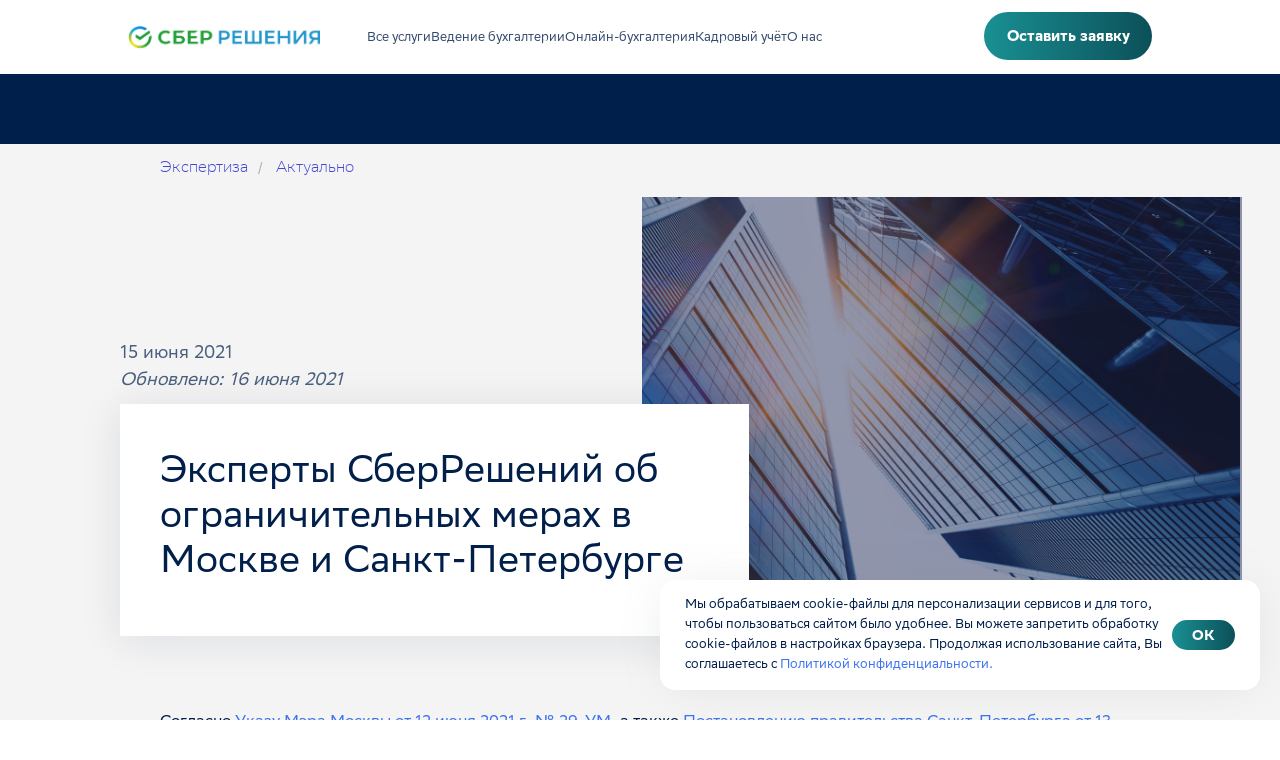

--- FILE ---
content_type: text/html; charset=utf-8
request_url: https://sber-solutions.ru/news/2021-06-15-ogranichitelnye-mery-v-moskve-i-sankt-peterburge
body_size: 69888
content:
<!DOCTYPE html> <html lang="ru"> <head> <meta charset="utf-8" /> <meta http-equiv="Content-Type" content="text/html; charset=utf-8" /> <meta name="viewport" content="width=device-width, initial-scale=1.0" /> <!--metatextblock--> <title>Эксперты об ограничительных мерах в Москве и Санкт-Петербурге ✔️ СберРешения</title> <meta name="description" content="Согласно Указу Мэра Москвы от 12 июня 2021 г. № 29-УМ, а также Постановлению правительства Санкт-Петербурга от 13 июня 2021 года № 393 &quot;О внесении изменений в постановление Правительства Санкт-Петербурга от 13.03.2020 № 121&quot; с целью предотвращения распространения коронавирусной инфекции в Москве и в Санкт-Петербурге вводятся дополнительные ограничения в отношении организаций и индивидуальных предпринимателей" /> <meta property="og:url" content="https://sber-solutions.ru/news/2021-06-15-ogranichitelnye-mery-v-moskve-i-sankt-peterburge" /> <meta property="og:title" content="Эксперты об ограничительных мерах в Москве и Санкт-Петербурге ✔️ СберРешения" /> <meta property="og:description" content="Согласно Указу Мэра Москвы от 12 июня 2021 г. № 29-УМ, а также Постановлению правительства Санкт-Петербурга от 13 июня 2021 года № 393 &quot;О внесении изменений в постановление Правительства Санкт-Петербурга от 13.03.2020 № 121&quot; с целью предотвращения распространения коронавирусной инфекции в Москве и в Санкт-Петербурге вводятся дополнительные ограничения в отношении организаций и индивидуальных предпринимателей" /> <meta property="og:type" content="website" /> <meta property="og:image" content="/images/tild3763-3363-4133-b835-373234616662__--ru.jpg" /> <link rel="canonical" href="https://sber-solutions.ru/news/2021-06-15-ogranichitelnye-mery-v-moskve-i-sankt-peterburge"> <!--/metatextblock--> <meta name="format-detection" content="telephone=no" /> <meta http-equiv="x-dns-prefetch-control" content="on"> <link rel="dns-prefetch" href="https://ws.tildacdn.com">  <link rel="shortcut icon" href="/favicon.ico" type="image/x-icon" /> <link rel="alternate" type="application/rss+xml" title="СберРешения" href="https://sber-solutions.ru/rss.xml" /> <!-- Assets --> <script src="https://neo.tildacdn.com/js/tilda-fallback-1.0.min.js" async charset="utf-8"></script> <link rel="stylesheet" href="/css/tilda-grid-3.0.min.css" type="text/css" media="all" onerror="this.loaderr='y';"/> <link rel="stylesheet" href="/css/tilda-blocks-page20203091.min.css?t=1765962275" type="text/css" media="all" onerror="this.loaderr='y';" /> <link rel="stylesheet" href="/css/tilda-animation-2.0.min.css" type="text/css" media="all" onerror="this.loaderr='y';" /> <link rel="stylesheet" href="/css/tilda-menusub-1.0.min.css" type="text/css" media="print" onload="this.media='all';" onerror="this.loaderr='y';" /> <noscript><link rel="stylesheet" href="/css/tilda-menusub-1.0.min.css" type="text/css" media="all" /></noscript> <link rel="stylesheet" href="/css/tilda-menu-widgeticons-1.0.min.css" type="text/css" media="all" onerror="this.loaderr='y';" /> <link rel="stylesheet" href="/css/tilda-popup-1.1.min.css" type="text/css" media="print" onload="this.media='all';" onerror="this.loaderr='y';" /> <noscript><link rel="stylesheet" href="/css/tilda-popup-1.1.min.css" type="text/css" media="all" /></noscript> <link rel="stylesheet" href="/css/tilda-forms-1.0.min.css" type="text/css" media="all" onerror="this.loaderr='y';" /> <link rel="stylesheet" type="text/css" href="/css/custom.css?t=1765962275"> <script nomodule src="/js/tilda-polyfill-1.0.min.js" charset="utf-8"></script> <script type="text/javascript">function t_onReady(func) {if(document.readyState!='loading') {func();} else {document.addEventListener('DOMContentLoaded',func);}}
function t_onFuncLoad(funcName,okFunc,time) {if(typeof window[funcName]==='function') {okFunc();} else {setTimeout(function() {t_onFuncLoad(funcName,okFunc,time);},(time||100));}}function t396_initialScale(t){var e=document.getElementById("rec"+t);if(e){var i=e.querySelector(".t396__artboard");if(i){window.tn_scale_initial_window_width||(window.tn_scale_initial_window_width=document.documentElement.clientWidth);var a=window.tn_scale_initial_window_width,r=[],n,l=i.getAttribute("data-artboard-screens");if(l){l=l.split(",");for(var o=0;o<l.length;o++)r[o]=parseInt(l[o],10)}else r=[320,480,640,960,1200];for(var o=0;o<r.length;o++){var d=r[o];a>=d&&(n=d)}var _="edit"===window.allrecords.getAttribute("data-tilda-mode"),c="center"===t396_getFieldValue(i,"valign",n,r),s="grid"===t396_getFieldValue(i,"upscale",n,r),w=t396_getFieldValue(i,"height_vh",n,r),g=t396_getFieldValue(i,"height",n,r),u=!!window.opr&&!!window.opr.addons||!!window.opera||-1!==navigator.userAgent.indexOf(" OPR/");if(!_&&c&&!s&&!w&&g&&!u){var h=parseFloat((a/n).toFixed(3)),f=[i,i.querySelector(".t396__carrier"),i.querySelector(".t396__filter")],v=Math.floor(parseInt(g,10)*h)+"px",p;i.style.setProperty("--initial-scale-height",v);for(var o=0;o<f.length;o++)f[o].style.setProperty("height","var(--initial-scale-height)");t396_scaleInitial__getElementsToScale(i).forEach((function(t){t.style.zoom=h}))}}}}function t396_scaleInitial__getElementsToScale(t){return t?Array.prototype.slice.call(t.children).filter((function(t){return t&&(t.classList.contains("t396__elem")||t.classList.contains("t396__group"))})):[]}function t396_getFieldValue(t,e,i,a){var r,n=a[a.length-1];if(!(r=i===n?t.getAttribute("data-artboard-"+e):t.getAttribute("data-artboard-"+e+"-res-"+i)))for(var l=0;l<a.length;l++){var o=a[l];if(!(o<=i)&&(r=o===n?t.getAttribute("data-artboard-"+e):t.getAttribute("data-artboard-"+e+"-res-"+o)))break}return r}window.TN_SCALE_INITIAL_VER="1.0",window.tn_scale_initial_window_width=null;</script> <script src="/js/jquery-1.10.2.min.js" charset="utf-8" onerror="this.loaderr='y';"></script> <script src="/js/tilda-scripts-3.0.min.js" charset="utf-8" defer onerror="this.loaderr='y';"></script> <script src="/js/tilda-blocks-page20203091.min.js?t=1765962275" charset="utf-8" async onerror="this.loaderr='y';"></script> <script src="/js/lazyload-1.3.min.export.js" charset="utf-8" async onerror="this.loaderr='y';"></script> <script src="/js/tilda-animation-2.0.min.js" charset="utf-8" async onerror="this.loaderr='y';"></script> <script src="/js/tilda-zero-1.1.min.js" charset="utf-8" async onerror="this.loaderr='y';"></script> <script src="/js/tilda-menusub-1.0.min.js" charset="utf-8" async onerror="this.loaderr='y';"></script> <script src="/js/tilda-menu-1.0.min.js" charset="utf-8" async onerror="this.loaderr='y';"></script> <script src="/js/tilda-menu-widgeticons-1.0.min.js" charset="utf-8" async onerror="this.loaderr='y';"></script> <script src="/js/tilda-popup-1.0.min.js" charset="utf-8" async onerror="this.loaderr='y';"></script> <script src="/js/tilda-forms-1.0.min.js" charset="utf-8" async onerror="this.loaderr='y';"></script> <script src="/js/tilda-zero-forms-1.0.min.js" charset="utf-8" async onerror="this.loaderr='y';"></script> <script src="/js/tilda-animation-sbs-1.0.min.js" charset="utf-8" async onerror="this.loaderr='y';"></script> <script src="/js/tilda-zero-scale-1.0.min.js" charset="utf-8" async onerror="this.loaderr='y';"></script> <script src="/js/tilda-skiplink-1.0.min.js" charset="utf-8" async onerror="this.loaderr='y';"></script> <script src="/js/tilda-events-1.0.min.js" charset="utf-8" async onerror="this.loaderr='y';"></script> <!-- nominify begin --><script>
ym("14872642", "reachGoal", "ALL_submit_form")
</script> <script type="text/javascript">
var __cs = __cs || [];
__cs.push(["setCsAccount", "nx9BtRI_6LTvv6t62WoGI23xgCcgK367"]);
</script> <script type="text/javascript" async src="https://app.comagic.ru/static/cs.min.js"></script> <script src="//st.yagla.ru/js/y.c.js?h=6a364b6787c2daa0d8ed9c14323af41d"></script> <meta name="yandex-verification" content="2665d9cb00b94b64" /> <meta name="google-site-verification" content="zLv-rvnQc6ahoz6KVT55sWSjBIoTPo_YSxjjfRb6nqM" /> <script>

$(() => {
  const alterInputs = (text, replacement) => {
    $("label.t-checkbox__control").each((_, label) => {
      $label = $(label);
      
      if(!$label.text().includes(text))
        return;
      
      $label.contents().each((_, child) => {
        if(child.tagName != "INPUT" && !$(child).hasClass("t-checkbox__indicator"))
          child.remove();
      })
      
      $(`<span>${replacement}</span>`)
        .appendTo($label);
    })
  }
  
  alterInputs(
    'Я выражаю свое согласие на обработку моих персональных данных в соответствии с',
    '<a href="https://sber-solutions.ru/download/personal-data-website-visitors-rules.pdf" target="_blank" rel="noreferrer noopener">Я согласен</a>&nbsp;на обработку моих персональных данных в соответствии с <a href="https://sber-solutions.ru/download/personal_data_policy.pdf" target="_blank" rel="noreferrer noopener">Политикой конфиденциальности</a>'
  )
  
  alterInputs(
    'Правилами обработки персональных данных',
    '<a href="https://sber-solutions.ru/download/personal-data-website-visitors-rules.pdf" target="_blank" rel="noreferrer noopener">Я согласен</a>&nbsp;на обработку моих персональных данных в соответствии с <a href="https://sber-solutions.ru/download/personal_data_policy.pdf" target="_blank" rel="noreferrer noopener">Политикой конфиденциальности</a>'
  )
  
  alterInputs(
    'Я согласен получать новости и рекламно-информационные письма от СберРешений',
    '<a href="https://sber-solutions.ru/download/soglasie-na-poluchenie-reklamnoj-rassylki.pdf">Я согласен получать</a> обзоры изменений законодательства, информацию о скидках/акциях, о проведении мероприятий и самых актуальных новостей СберРешений'
  )
  
})

</script> <!-- большой бейджик страницы в тг--> <meta name="twitter:card" content="summary_large_image"/> <!-- nominify end --><!-- nominify begin --><script type="application/ld+json">
{
  "@context": "https://schema.org",
  "@type": "Article",
  "mainEntityOfPage": {
    "@type": "WebPage",
    "@id": "https://sber-solutions.ru/news/2021-06-15-ogranichitelnye-mery-v-moskve-i-sankt-peterburge"
  },
  "headline": "Эксперты СберРешений об ограничительных мерах в Москве и Санкт-Петербурге",
  "datePublished": "2021-06-15T08:00:00+03:00",
    "author": {
    "@type": "Person",
    "name": "Sber Solutions"
  },
  "publisher": {
    "@type": "Organization",
    "name": "Sber Solutions",
    "logo": {
      "@type": "ImageObject",
      "url": "https://sber-solutions.ru/images/logo.png"
    }
  },
  "description": "Согласно Указу Мэра Москвы от 12 июня 2021 г. № 29-УМ, а также Постановлению правительства Санкт-Петербурга от 13 июня 2021 года № 393 О внесении изменений в постановление Правительства Санкт-Петербурга от 13.03.2020 № 121 с целью предотвращения распространения коронавирусной инфекции в Москве и в Санкт-Петербурге вводятся дополнительные ограничения в отношении организаций и индивидуальных предпринимателей"
}
</script> <!-- nominify end --><script type="text/javascript">window.dataLayer=window.dataLayer||[];</script> <script type="text/javascript">(function() {if((/bot|google|yandex|baidu|bing|msn|duckduckbot|teoma|slurp|crawler|spider|robot|crawling|facebook/i.test(navigator.userAgent))===false&&typeof(sessionStorage)!='undefined'&&sessionStorage.getItem('visited')!=='y'&&document.visibilityState){var style=document.createElement('style');style.type='text/css';style.innerHTML='@media screen and (min-width: 980px) {.t-records {opacity: 0;}.t-records_animated {-webkit-transition: opacity ease-in-out .2s;-moz-transition: opacity ease-in-out .2s;-o-transition: opacity ease-in-out .2s;transition: opacity ease-in-out .2s;}.t-records.t-records_visible {opacity: 1;}}';document.getElementsByTagName('head')[0].appendChild(style);function t_setvisRecs(){var alr=document.querySelectorAll('.t-records');Array.prototype.forEach.call(alr,function(el) {el.classList.add("t-records_animated");});setTimeout(function() {Array.prototype.forEach.call(alr,function(el) {el.classList.add("t-records_visible");});sessionStorage.setItem("visited","y");},400);}
document.addEventListener('DOMContentLoaded',t_setvisRecs);}})();</script></head> <body class="t-body" style="margin:0;"> <!--allrecords--> <div id="allrecords" data-tilda-export="yes" class="t-records" data-hook="blocks-collection-content-node" data-tilda-project-id="1833269" data-tilda-page-id="20203091" data-tilda-page-alias="news/2021-06-15-ogranichitelnye-mery-v-moskve-i-sankt-peterburge" data-tilda-formskey="190ca8ed10805d82703f6771d3228726" data-tilda-imgoptimoff="yes" data-tilda-lazy="yes" data-tilda-project-lang="RU" data-tilda-root-zone="com" data-tilda-project-headcode="yes" data-tilda-page-headcode="yes" data-tilda-ts="y" data-tilda-project-country="RU"> <!--header--> <header id="t-header" class="t-records" data-hook="blocks-collection-content-node" data-tilda-project-id="1833269" data-tilda-page-id="39050007" data-tilda-formskey="190ca8ed10805d82703f6771d3228726" data-tilda-imgoptimoff="yes" data-tilda-lazy="yes" data-tilda-project-lang="RU" data-tilda-root-zone="com" data-tilda-project-headcode="yes" data-tilda-ts="y" data-tilda-project-country="RU"> <div id="rec1179786691" class="r t-rec t-rec_pt_0 t-rec_pb_0 t-screenmax-1200px uc-mobile-menu" style="padding-top:0px;padding-bottom:0px; " data-animationappear="off" data-record-type="450" data-screen-max="1200px"> <!-- t450 --> <div id="nav1179786691marker"></div> <div class="t450__overlay"> <div class="t450__overlay_bg"
style="background-color:#001f4a; opacity:0.60;"> </div> </div> <div id="nav1179786691" data-full-submenu-mob="y" class="t450 " data-tooltip-hook="#menuopen"
style="max-width: 2000px;background-color: #001f4a;"> <button type="button"
class="t450__close-button t450__close t450_opened "
style="background-color: #001f4a;" aria-label="Close menu"> <div class="t450__close_icon" style="color:#ffffff;"> <span></span> <span></span> <span></span> <span></span> </div> </button> <div class="t450__container t-align_left"> <div class="t450__top"> <div class="t450__logowrapper"> <a href="/"> <img class="t450__logoimg"
src="/images/tild3266-3531-4533-a238-393635353331_____-02_1.svg"
imgfield="img"
style="max-width: 250px;" alt=""> </a> </div> <nav class="t450__menu"> <ul role="list" class="t450__list t-menu__list"> <li class="t450__list_item"> <a class="t-menu__link-item t450__link-item_submenu"
href=""
aria-expanded="false" role="button" data-menu-submenu-hook="link_sub1_1179786691" data-menu-item-number="1">
Ведение бухгалтерии
</a> <div class="t-menusub" data-submenu-hook="link_sub1_1179786691" data-submenu-margin="50px" data-add-submenu-arrow=""> <div class="t-menusub__menu"> <div class="t-menusub__content"> <ul role="list" class="t-menusub__list"> <li class="t-menusub__list-item t-name t-name_xs"> <a class="t-menusub__link-item t-name t-name_xs"
href="/services/finance/vedeniye-bukhgalterskogo-i-nalogovogo-ucheta" data-menu-item-number="1">Бухгалтерский и налоговый учёт</a> </li> <li class="t-menusub__list-item t-name t-name_xs"> <a class="t-menusub__link-item t-name t-name_xs"
href="/services/moya-buhgalteriya" data-menu-item-number="1">Бухгалтерия для малого бизнеса</a> </li> <li class="t-menusub__list-item t-name t-name_xs"> <a class="t-menusub__link-item t-name t-name_xs"
href="/services/buhgalteriya-ip" data-menu-item-number="1">Онлайн-бухгалтерия для ИП</a> </li> <li class="t-menusub__list-item t-name t-name_xs"> <a class="t-menusub__link-item t-name t-name_xs"
href="/services/moya-buhgalteriya/marketplace" data-menu-item-number="1">Бухгалтерия для маркетплейсов</a> </li> <li class="t-menusub__list-item t-name t-name_xs"> <a class="t-menusub__link-item t-name t-name_xs"
href="/services/moya-buhgalteriya/vosstanovleniye-ucheta-ip-ooo" data-menu-item-number="1">Восстановление учёта</a> </li> <li class="t-menusub__list-item t-name t-name_xs"> <a class="t-menusub__link-item t-name t-name_xs"
href="/services/avtomatizatsiya-upravlencheskogo-ucheta" data-menu-item-number="1">Автоматизация управленческой отчётности</a> </li> <li class="t-menusub__list-item t-name t-name_xs"> <a class="t-menusub__link-item t-name t-name_xs"
href="/services/finance/accounting-express-analysis" data-menu-item-number="1">Экспресс-диагностика</a> </li> <li class="t-menusub__list-item t-name t-name_xs"> <a class="t-menusub__link-item t-name t-name_xs"
href="/new-1c" data-menu-item-number="1">1C для бизнеса</a> </li> <li class="t-menusub__list-item t-name t-name_xs"> <a class="t-menusub__link-item t-name t-name_xs"
href="/bankovskie-operatsii" data-menu-item-number="1">Ведение банковских операций</a> </li> <li class="t-menusub__list-item t-name t-name_xs"> <a class="t-menusub__link-item t-name t-name_xs"
href="/services/finance/accounting-separate-areas" data-menu-item-number="1">Ведение отдельных участков учёта</a> </li> <li class="t-menusub__list-item t-name t-name_xs"> <a class="t-menusub__link-item t-name t-name_xs"
href="/rkn_notification_help" data-menu-item-number="1">Уведомление в Роскомнадзор для малого бизнеса</a> </li> <li class="t-menusub__list-item t-name t-name_xs"> <a class="t-menusub__link-item t-name t-name_xs"
href="/nalogovoe-planirovanie" data-menu-item-number="1">Налоговое планирование</a> </li> </ul> </div> </div> </div> </li> <li class="t450__list_item"> <a class="t-menu__link-item "
href="/informatsionnyye-tekhnologii-i-informatsionnaya-bezopasnost" data-menu-submenu-hook="" data-menu-item-number="2">
Решения по ИТ и Кибербезопасности
</a> </li> <li class="t450__list_item"> <a class="t-menu__link-item t450__link-item_submenu"
href=""
aria-expanded="false" role="button" data-menu-submenu-hook="link_sub3_1179786691" data-menu-item-number="3">
Кадровый учёт
</a> <div class="t-menusub" data-submenu-hook="link_sub3_1179786691" data-submenu-margin="50px" data-add-submenu-arrow=""> <div class="t-menusub__menu"> <div class="t-menusub__content"> <ul role="list" class="t-menusub__list"> <li class="t-menusub__list-item t-name t-name_xs"> <a class="t-menusub__link-item t-name t-name_xs"
href="/services/staff/hr-administration" data-menu-item-number="3">Ведение кадрового учёта</a> </li> <li class="t-menusub__list-item t-name t-name_xs"> <a class="t-menusub__link-item t-name t-name_xs"
href="/services/staff/military-register" data-menu-item-number="3">Ведение воинского учёта</a> </li> <li class="t-menusub__list-item t-name t-name_xs"> <a class="t-menusub__link-item t-name t-name_xs"
href="/services/paket-shablonov-dokumentovpo-voinskomu-uchetu" data-menu-item-number="3">Пакет шаблонов документов по воинскому учёту</a> </li> <li class="t-menusub__list-item t-name t-name_xs"> <a class="t-menusub__link-item t-name t-name_xs"
href="/proverka-kadrovogo-ucheta" data-menu-item-number="3">Проверка и восстановление кадрового учёта</a> </li> <li class="t-menusub__list-item t-name t-name_xs"> <a class="t-menusub__link-item t-name t-name_xs"
href="/services/staff/hr-edo" data-menu-item-number="3">Переход на кадровый ЭДО</a> </li> <li class="t-menusub__list-item t-name t-name_xs"> <a class="t-menusub__link-item t-name t-name_xs"
href="/services/comprehensive-consulting" data-menu-item-number="3">Консультации по кадровым вопросам</a> </li> <li class="t-menusub__list-item t-name t-name_xs"> <a class="t-menusub__link-item t-name t-name_xs"
href="/services/staff/payroll" data-menu-item-number="3">Расчёт зарплаты</a> </li> </ul> </div> </div> </div> </li> <li class="t450__list_item"> <a class="t-menu__link-item "
href="/services/buhgalteriya-ip" data-menu-submenu-hook="" data-menu-item-number="4">
Онлайн-бухгалтерия
</a> </li> <li class="t450__list_item"> <a class="t-menu__link-item t450__link-item_submenu"
href=""
aria-expanded="false" role="button" data-menu-submenu-hook="link_sub5_1179786691" data-menu-item-number="5">
Финансовый консалтинг
</a> <div class="t-menusub" data-submenu-hook="link_sub5_1179786691" data-submenu-margin="50px" data-add-submenu-arrow=""> <div class="t-menusub__menu"> <div class="t-menusub__content"> <ul role="list" class="t-menusub__list"> <li class="t-menusub__list-item t-name t-name_xs"> <a class="t-menusub__link-item t-name t-name_xs"
href="/services/business-plan" data-menu-item-number="5">Оформление бизнес-плана</a> </li> <li class="t-menusub__list-item t-name t-name_xs"> <a class="t-menusub__link-item t-name t-name_xs"
href="/services/inventarizatsiya-tmts" data-menu-item-number="5">Инвентаризация ТМЦ</a> </li> </ul> </div> </div> </div> </li> <li class="t450__list_item"> <a class="t-menu__link-item t450__link-item_submenu"
href=""
aria-expanded="false" role="button" data-menu-submenu-hook="link_sub6_1179786691" data-menu-item-number="6">
Юридическое и налоговое сопровождение
</a> <div class="t-menusub" data-submenu-hook="link_sub6_1179786691" data-submenu-margin="50px" data-add-submenu-arrow=""> <div class="t-menusub__menu"> <div class="t-menusub__content"> <ul role="list" class="t-menusub__list"> <li class="t-menusub__list-item t-name t-name_xs"> <a class="t-menusub__link-item t-name t-name_xs"
href="/service/legal/tax-law" data-menu-item-number="6">Налоговое право</a> </li> <li class="t-menusub__list-item t-name t-name_xs"> <a class="t-menusub__link-item t-name t-name_xs"
href="/service/legal/labour-law" data-menu-item-number="6">Трудовое право</a> </li> <li class="t-menusub__list-item t-name t-name_xs"> <a class="t-menusub__link-item t-name t-name_xs"
href="/service/legal/contract_law" data-menu-item-number="6">Договорное право</a> </li> <li class="t-menusub__list-item t-name t-name_xs"> <a class="t-menusub__link-item t-name t-name_xs"
href="/service/legal/corporatelaw" data-menu-item-number="6">Корпоративное право</a> </li> <li class="t-menusub__list-item t-name t-name_xs"> <a class="t-menusub__link-item t-name t-name_xs"
href="/service/legal/court" data-menu-item-number="6">Судебное представительство</a> </li> <li class="t-menusub__list-item t-name t-name_xs"> <a class="t-menusub__link-item t-name t-name_xs"
href="/services/comprehensive-consulting" data-menu-item-number="6">Комплексные консультации</a> </li> <li class="t-menusub__list-item t-name t-name_xs"> <a class="t-menusub__link-item t-name t-name_xs"
href="/service/legal/corporatelaw/business-registration-in-kz" data-menu-item-number="6">Запуск бизнеса в Казахстане</a> </li> <li class="t-menusub__list-item t-name t-name_xs"> <a class="t-menusub__link-item t-name t-name_xs"
href="/service/legal/corporatelaw/services-for-foreign-companies" data-menu-item-number="6">Услуги для иностранных компаний</a> </li> <li class="t-menusub__list-item t-name t-name_xs"> <a class="t-menusub__link-item t-name t-name_xs"
href="/mezhdunarodnaya-dostavka-tovarov-pod-klyuch" data-menu-item-number="6">Международные поставки</a> </li> </ul> </div> </div> </div> </li> <li class="t450__list_item"> <a class="t-menu__link-item "
href="https://compliance.sber-solutions.ru/login"
target="_blank" data-menu-submenu-hook="" data-menu-item-number="7">
Комплаенс помощник
</a> </li> <li class="t450__list_item"> <a class="t-menu__link-item "
href="/services/legal/nv" data-menu-submenu-hook="" data-menu-item-number="8">
Налоговый вычет
</a> </li> <li class="t450__list_item"> <a class="t-menu__link-item t450__link-item_submenu"
href=""
aria-expanded="false" role="button" data-menu-submenu-hook="link_sub9_1179786691" data-menu-item-number="9">
О нас
</a> <div class="t-menusub" data-submenu-hook="link_sub9_1179786691" data-submenu-margin="50px" data-add-submenu-arrow=""> <div class="t-menusub__menu"> <div class="t-menusub__content"> <ul role="list" class="t-menusub__list"> <li class="t-menusub__list-item t-name t-name_xs"> <a class="t-menusub__link-item t-name t-name_xs"
href="/about" data-menu-item-number="9">О компании</a> </li> <li class="t-menusub__list-item t-name t-name_xs"> <a class="t-menusub__link-item t-name t-name_xs"
href="/cases" data-menu-item-number="9">Кейсы</a> </li> <li class="t-menusub__list-item t-name t-name_xs"> <a class="t-menusub__link-item t-name t-name_xs"
href="/about/contacts" data-menu-item-number="9">Контакты</a> </li> <li class="t-menusub__list-item t-name t-name_xs"> <a class="t-menusub__link-item t-name t-name_xs"
href="/career" data-menu-item-number="9">Карьера</a> </li> <li class="t-menusub__list-item t-name t-name_xs"> <a class="t-menusub__link-item t-name t-name_xs"
href="/experts" data-menu-item-number="9">Экспертиза</a> </li> <li class="t-menusub__list-item t-name t-name_xs"> <a class="t-menusub__link-item t-name t-name_xs"
href="/content-center" data-menu-item-number="9">Контент-центр</a> </li> <li class="t-menusub__list-item t-name t-name_xs"> <a class="t-menusub__link-item t-name t-name_xs"
href="/about/quality" data-menu-item-number="9">Качество и безопасность</a> </li> </ul> </div> </div> </div> </li> <li class="t450__list_item"> <a class="t-menu__link-item "
href="/noviy-besplatniy-servis-dlya-bukhgalterov" data-menu-submenu-hook="" data-menu-item-number="10">
Портал Бухгалтера
</a> </li> </ul> </nav> </div> <div class="t450__rightside"> <div class="t450__rightcontainer"> <div class="t450__right_buttons"> <div class="t450__right_buttons_wrap"> <div class="t450__right_buttons_but t450__right_buttons_but_two_left"> <a
class="t-btn t-btnflex t-btnflex_type_button t-btnflex_md"
href="#popup:index_form"><span class="t-btnflex__text">Оставить заявку</span> <style>#rec1179786691 .t-btnflex.t-btnflex_type_button {color:#c8f0ff;border-style:solid !important;border-color:#00adee !important;--border-width:2px;border-radius:100px;box-shadow:none !important;transition-duration:0.2s;transition-property:background-color,color,border-color,box-shadow,opacity,transform,gap;transition-timing-function:ease-in-out;}</style></a> </div> <div class="t450__right_buttons_but t450__right_buttons_but_two_right"> <a
class="t-btn t-btnflex t-btnflex_type_button2 t-btnflex_md"
href="tel:88007001379"><span class="t-btnflex__text">8 (800) 700-13-79</span> <style>#rec1179786691 .t-btnflex.t-btnflex_type_button2 {color:#ffffff;border-style:solid !important;border-color:#ffffff !important;--border-width:2px;border-radius:100px;box-shadow:none !important;transition-duration:0.2s;transition-property:background-color,color,border-color,box-shadow,opacity,transform,gap;transition-timing-function:ease-in-out;}</style></a> </div> </div> </div> </div> </div> </div> </div> <script>t_onReady(function() {var rec=document.querySelector('#rec1179786691');if(!rec) return;rec.setAttribute('data-animationappear','off');rec.style.opacity=1;t_onFuncLoad('t450_initMenu',function() {t450_initMenu('1179786691');});});</script> <style>#rec1179786691 .t-menu__link-item{-webkit-transition:color 0.3s ease-in-out,opacity 0.3s ease-in-out;transition:color 0.3s ease-in-out,opacity 0.3s ease-in-out;}#rec1179786691 .t-menu__link-item.t-active:not(.t978__menu-link){color:#ffffff !important;}#rec1179786691 .t-menu__link-item:not(.t-active):not(.tooltipstered):hover{color:#ffffff !important;}#rec1179786691 .t-menu__link-item:not(.t-active):not(.tooltipstered):focus-visible{color:#ffffff !important;}@supports (overflow:-webkit-marquee) and (justify-content:inherit){#rec1179786691 .t-menu__link-item,#rec1179786691 .t-menu__link-item.t-active{opacity:1 !important;}}</style> <script>t_onReady(function() {setTimeout(function(){t_onFuncLoad('t_menusub_init',function() {t_menusub_init('1179786691');});},500);});</script> <style>#rec1179786691 .t-menusub__link-item{-webkit-transition:color 0.3s ease-in-out,opacity 0.3s ease-in-out;transition:color 0.3s ease-in-out,opacity 0.3s ease-in-out;}#rec1179786691 .t-menusub__link-item.t-active{color:#ffffff !important;}#rec1179786691 .t-menusub__link-item:not(.t-active):not(.tooltipstered):hover{color:#00adee !important;}@supports (overflow:-webkit-marquee) and (justify-content:inherit){#rec1179786691 .t-menusub__link-item,#rec1179786691 .t-menusub__link-item.t-active{opacity:1 !important;}}@media screen and (max-width:980px){#rec1179786691 .t-menusub__menu .t-menusub__link-item{color:#ffffff !important;}#rec1179786691 .t-menusub__menu .t-menusub__link-item.t-active{color:#ffffff !important;}}@media screen and (min-width:981px){#rec1179786691 .t-menusub__menu{background-color:#002d6d;text-align:left;max-width:400px;}}#rec1179786691 .t-menusub__menu_top:after{border-top-color:#002d6d;}#rec1179786691 .t-menusub__menu_bottom:after{border-bottom-color:#002d6d;}</style> <style> #rec1179786691 a.t-menusub__link-item{font-size:24px;color:#ffffff;font-weight:400;}</style> <style> #rec1179786691 .t450__logo{font-weight:500;text-transform:uppercase;}#rec1179786691 .t450__right_descr{font-size:20px;color:#00adee;font-family:'SBSansDisplay-Regular';font-weight:600;padding-bottom:40px;}</style> <style> #rec1179786691 .t450__logowrapper a{font-weight:500;text-transform:uppercase;}#rec1179786691 a.t-menu__link-item{font-size:24px;color:#ffffff;font-weight:400;}</style> <style> #rec1179786691 .t450__right_langs_lang a{color:#ffffff;font-weight:400;}</style> </div> <div id="rec631343741" class="r t-rec uc-menu" style=" " data-animationappear="off" data-record-type="396"> <!-- T396 --> <style>#rec631343741 .t396__artboard {height:70px;}#rec631343741 .t396__filter {height:70px;}#rec631343741 .t396__carrier{height:70px;background-position:center center;background-attachment:scroll;background-size:cover;background-repeat:no-repeat;}@media screen and (max-width:1439px) {#rec631343741 .t396__artboard,#rec631343741 .t396__filter,#rec631343741 .t396__carrier {}#rec631343741 .t396__filter {}#rec631343741 .t396__carrier {background-attachment:scroll;}}@media screen and (max-width:1199px) {#rec631343741 .t396__artboard,#rec631343741 .t396__filter,#rec631343741 .t396__carrier {height:70px;}#rec631343741 .t396__filter {}#rec631343741 .t396__carrier {background-attachment:scroll;}}@media screen and (max-width:959px) {#rec631343741 .t396__artboard,#rec631343741 .t396__filter,#rec631343741 .t396__carrier {height:70px;}#rec631343741 .t396__filter {}#rec631343741 .t396__carrier {background-attachment:scroll;}}@media screen and (max-width:639px) {#rec631343741 .t396__artboard,#rec631343741 .t396__filter,#rec631343741 .t396__carrier {height:70px;}#rec631343741 .t396__filter {}#rec631343741 .t396__carrier {background-attachment:scroll;}}@media screen and (max-width:359px) {#rec631343741 .t396__artboard,#rec631343741 .t396__filter,#rec631343741 .t396__carrier {height:70px;}#rec631343741 .t396__filter {}#rec631343741 .t396__carrier {background-attachment:scroll;}}#rec631343741 .tn-elem[data-elem-id="1692100883690"] {display:none;z-index:3;top:10px;left:calc(50% + 720px - 50px + 0px);width:50px;height:50px;}#rec631343741 .tn-elem[data-elem-id="1692100883690"] .tn-atom {border-radius:10px 10px 10px 10px;background-position:center center;background-size:cover;background-repeat:no-repeat;border-width:var(--t396-borderwidth,0);border-style:var(--t396-borderstyle,solid);border-color:var(--t396-bordercolor,transparent);transition:background-color var(--t396-speedhover,0s) ease-in-out,color var(--t396-speedhover,0s) ease-in-out,border-color var(--t396-speedhover,0s) ease-in-out,box-shadow var(--t396-shadowshoverspeed,0.2s) ease-in-out;}@media screen and (max-width:1439px) {#rec631343741 .tn-elem[data-elem-id="1692100883690"] {display:none;top:10px;left:calc(50% + 600px - 50px + 0px);width:50px;height:50px;}}@media screen and (max-width:1199px) {#rec631343741 .tn-elem[data-elem-id="1692100883690"] {display:table;top:10px;left:calc(50% + 480px - 50px + -10px);width:50px;height:50px;}#rec631343741 .tn-elem[data-elem-id="1692100883690"] .tn-atom {background-size:cover;opacity:1;}}@media screen and (max-width:959px) {#rec631343741 .tn-elem[data-elem-id="1692100883690"] {display:table;top:10px;left:calc(50% + 320px - 50px + -10px);}#rec631343741 .tn-elem[data-elem-id="1692100883690"] .tn-atom {background-size:cover;opacity:1;}}@media screen and (max-width:639px) {#rec631343741 .tn-elem[data-elem-id="1692100883690"] {display:table;top:10px;left:calc(50% + 180px - 50px + -10px);}}@media screen and (max-width:359px) {#rec631343741 .tn-elem[data-elem-id="1692100883690"] {display:table;top:10px;left:calc(50% + 160px - 50px + -10px);width:50px;height:50px;}}#rec631343741 .tn-elem[data-elem-id="1753264192462"] {z-index:3;top:22px;left:calc(50% - 720px + 100px);width:200px;height:auto;}#rec631343741 .tn-elem[data-elem-id="1753264192462"] .tn-atom {border-radius:0px 0px 0px 0px;background-position:center center;border-width:var(--t396-borderwidth,0);border-style:var(--t396-borderstyle,solid);border-color:var(--t396-bordercolor,transparent);transition:background-color var(--t396-speedhover,0s) ease-in-out,color var(--t396-speedhover,0s) ease-in-out,border-color var(--t396-speedhover,0s) ease-in-out,box-shadow var(--t396-shadowshoverspeed,0.2s) ease-in-out;}#rec631343741 .tn-elem[data-elem-id="1753264192462"] .tn-atom__img {border-radius:0px 0px 0px 0px;object-position:center center;}@media screen and (max-width:1439px) {#rec631343741 .tn-elem[data-elem-id="1753264192462"] {display:table;top:24px;left:calc(50% - 600px + 120px);width:180px;height:auto;}}@media screen and (max-width:1199px) {#rec631343741 .tn-elem[data-elem-id="1753264192462"] {display:table;top:22px;left:calc(50% - 480px + 10px);width:220px;height:auto;}}@media screen and (max-width:959px) {#rec631343741 .tn-elem[data-elem-id="1753264192462"] {display:table;top:22px;width:220px;height:auto;}}@media screen and (max-width:639px) {#rec631343741 .tn-elem[data-elem-id="1753264192462"] {display:table;height:auto;}}@media screen and (max-width:359px) {#rec631343741 .tn-elem[data-elem-id="1753264192462"] {display:table;top:24px;width:180px;height:auto;}}#rec631343741 .tn-elem[data-elem-id="1691746596730"]{color:#ffffff;text-align:center;z-index:3;top:13px;left:calc(50% - 720px + 1150px);width:190px;height:45px;}#rec631343741 .tn-elem[data-elem-id="1691746596730"] .tn-atom{color:#ffffff;font-size:16px;font-family:'SBSansDisplay-Regular',Arial,sans-serif;font-weight:700;border-radius:150px 150px 150px 150px;background-image:linear-gradient(0.25turn,rgba(25,144,147,1) 0%,rgba(12,80,89,1) 100%);--t396-borderwidth:0px;border-width:var(--t396-borderwidth,0);border-style:var(--t396-borderstyle,solid);border-color:transparent;--t396-speedhover:0.4s;transition:background-color var(--t396-speedhover,0s) ease-in-out,color var(--t396-speedhover,0s) ease-in-out,border-color var(--t396-speedhover,0s) ease-in-out,box-shadow var(--t396-shadowshoverspeed,0.2s) ease-in-out;}#rec631343741 .tn-elem[data-elem-id="1691746596730"] .tn-atom {position:relative;z-index:1;background-color:transparent;background-image:none;--t396-bgcolor-color:transparent ;--t396-bgcolor-image:linear-gradient(0.25turn,rgba(25,144,147,1) 0%,rgba(12,80,89,1) 100%) ;--t396-bgcolor-hover-color:transparent ;--t396-bgcolor-hover-image:linear-gradient(0.528turn,rgba(25,144,147,1) 0%,rgba(12,80,89,1) 100%) ;}#rec631343741 .tn-elem[data-elem-id="1691746596730"] .tn-atom::before,#rec631343741 .tn-elem[data-elem-id="1691746596730"] .tn-atom::after {--t396-borderoffset:calc(var(--t396-borderwidth,0px) * var(--t396-borderstyle-existed,1));content:'';position:absolute;width:calc(100% + 2 * var(--t396-borderoffset));height:calc(100% + 2 * var(--t396-borderoffset));left:calc(-1 * var(--t396-borderoffset));top:calc(-1 * var(--t396-borderoffset));box-sizing:border-box;background-origin:border-box;background-clip:border-box;pointer-events:none;border-radius:150px 150px 150px 150px;border-width:var(--t396-borderwidth,0);border-style:var(--t396-borderstyle,solid);transition:opacity var(--t396-speedhover,0s) ease-in-out;}#rec631343741 .tn-elem[data-elem-id="1691746596730"] .tn-atom::before {z-index:-2;opacity:1;border-color:var(--t396-bordercolor,transparent);background-color:var(--t396-bgcolor-color,transparent);background-image:var(--t396-bgcolor-image,none);}#rec631343741 .tn-elem[data-elem-id="1691746596730"] .tn-atom::after {z-index:-1;opacity:0;border-color:var(--t396-bordercolor-hover,var(--t396-bordercolor,transparent));background-color:var(--t396-bgcolor-hover-color,var(--t396-bgcolor-color,transparent));background-image:var(--t396-bgcolor-hover-image,var(--t396-bgcolor-image,none));}@media (hover),(min-width:0\0) {#rec631343741 .tn-elem[data-elem-id="1691746596730"] .tn-atom:hover::after {opacity:1;}}#rec631343741 .tn-elem[data-elem-id="1691746596730"] .tn-atom {-webkit-box-pack:center;-ms-flex-pack:center;justify-content:center;}#rec631343741 .tn-elem[data-elem-id="1691746596730"] .tn-atom .tn-atom__button-content {column-gap:10px;}@media screen and (max-width:1439px) {#rec631343741 .tn-elem[data-elem-id="1691746596730"] {display:block;top:11px;left:calc(50% - 600px + 922px);width:158px;height:45px;}#rec631343741 .tn-elem[data-elem-id="1691746596730"] .tn-atom {white-space:normal;font-size:14px;background-size:cover;}#rec631343741 .tn-elem[data-elem-id="1691746596730"] .tn-atom .tn-atom__button-text {overflow:visible;}}@media screen and (max-width:1199px) {#rec631343741 .tn-elem[data-elem-id="1691746596730"] {display:block;top:13px;left:calc(50% - 480px + 734px);width:158px;height:45px;}#rec631343741 .tn-elem[data-elem-id="1691746596730"] .tn-atom {white-space:normal;background-size:cover;opacity:1;}#rec631343741 .tn-elem[data-elem-id="1691746596730"] .tn-atom .tn-atom__button-text {overflow:visible;}}@media screen and (max-width:959px) {#rec631343741 .tn-elem[data-elem-id="1691746596730"] {display:block;top:13px;left:calc(50% - 320px + 412px);width:px;}#rec631343741 .tn-elem[data-elem-id="1691746596730"] .tn-atom {white-space:normal;background-size:cover;opacity:1;}#rec631343741 .tn-elem[data-elem-id="1691746596730"] .tn-atom .tn-atom__button-text {overflow:visible;}}@media screen and (max-width:639px) {#rec631343741 .tn-elem[data-elem-id="1691746596730"] {display:block;top:22px;left:calc(50% - 180px + 1657px);width:px;}#rec631343741 .tn-elem[data-elem-id="1691746596730"] .tn-atom {white-space:normal;background-size:cover;}#rec631343741 .tn-elem[data-elem-id="1691746596730"] .tn-atom .tn-atom__button-text {overflow:visible;}}@media screen and (max-width:359px) {#rec631343741 .tn-elem[data-elem-id="1691746596730"] {display:block;left:calc(50% - 160px + 974px);width:px;}#rec631343741 .tn-elem[data-elem-id="1691746596730"] .tn-atom {white-space:normal;background-size:cover;}#rec631343741 .tn-elem[data-elem-id="1691746596730"] .tn-atom .tn-atom__button-text {overflow:visible;}}#rec631343741 .tn-group[data-group-id="175326430091064690"] {z-index:3;position:absolute;top:23px;left:calc(50% - 720px + 391px);width:658px;height:23px;}#rec631343741 .tn-group[data-group-id="175326430091064690"] #molecule-175326430091064690 {width:100%;height:100%;position:relative;display:flex;overflow:visible visible;flex-direction:row;column-gap:30px;align-items:flex-start;justify-content:flex-start;align-content:flex-start;padding:0px 0px 0px 0px ;border-color:transparent ;border-style:solid ;box-sizing:border-box;border-radius:0px;transition:background-color var(--t396-speedhover,0s) ease-in-out,color var(--t396-speedhover,0s) ease-in-out,border-color var(--t396-speedhover,0s) ease-in-out,box-shadow var(--t396-shadowshoverspeed,0.2s) ease-in-out;}@media screen and (max-width:1439px) {#rec631343741 .tn-group[data-group-id="175326430091064690"] {display:flex;top:25px;left:calc(50% - 600px + 344px);width:511px;height:19px;}#rec631343741 .tn-group[data-group-id="175326430091064690"] #molecule-175326430091064690 {display:flex;column-gap:20px;}}@media screen and (max-width:1199px) {#rec631343741 .tn-group[data-group-id="175326430091064690"] {display:none;top:24px;left:calc(50% - 480px + 258px);width:603px;height:22px;}#rec631343741 .tn-group[data-group-id="175326430091064690"] #molecule-175326430091064690 {display:flex;column-gap:25px;opacity:1;}}@media screen and (max-width:959px) {#rec631343741 .tn-group[data-group-id="175326430091064690"] {display:none;width:603px;height:22px;}#rec631343741 .tn-group[data-group-id="175326430091064690"] #molecule-175326430091064690 {display:flex;}}@media screen and (max-width:639px) {#rec631343741 .tn-group[data-group-id="175326430091064690"] {display:none;width:603px;height:22px;}#rec631343741 .tn-group[data-group-id="175326430091064690"] #molecule-175326430091064690 {display:flex;}}@media screen and (max-width:359px) {#rec631343741 .tn-group[data-group-id="175326430091064690"] {display:none;width:603px;height:22px;}#rec631343741 .tn-group[data-group-id="175326430091064690"] #molecule-175326430091064690 {display:flex;}}#rec631343741 .tn-elem[data-elem-id="1753264289490"]{color:#334b6e;z-index:3;top:0px;left:616px;width:auto;flex-shrink:0;height:auto;margin:0 0 0 0;}#rec631343741 .tn-elem[data-elem-id="1753264289490"] .tn-atom {vertical-align:middle;white-space:nowrap;color:#334b6e;font-size:15px;font-family:'SBSansDisplay-Regular',Arial,sans-serif;line-height:1.55;font-weight:500;background-position:center center;border-width:var(--t396-borderwidth,0);border-style:var(--t396-borderstyle,solid);border-color:var(--t396-bordercolor,transparent);transition:background-color var(--t396-speedhover,0s) ease-in-out,color var(--t396-speedhover,0s) ease-in-out,border-color var(--t396-speedhover,0s) ease-in-out,box-shadow var(--t396-shadowshoverspeed,0.2s) ease-in-out;}@media screen and (max-width:1439px) {#rec631343741 .tn-elem[data-elem-id="1753264289490"] {display:table;top:0px;left:478px;width:auto;height:auto;flex-shrink:0;}#rec631343741 .tn-elem[data-elem-id="1753264289490"] .tn-atom{font-size:12px;background-size:cover;}}@media screen and (max-width:1199px) {#rec631343741 .tn-elem[data-elem-id="1753264289490"] {display:table;top:0px;left:564px;width:auto;height:auto;flex-shrink:0;}#rec631343741 .tn-elem[data-elem-id="1753264289490"] .tn-atom{font-size:14px;background-size:cover;}}@media screen and (max-width:959px) {#rec631343741 .tn-elem[data-elem-id="1753264289490"] {display:table;width:auto;height:auto;flex-shrink:0;}}@media screen and (max-width:639px) {#rec631343741 .tn-elem[data-elem-id="1753264289490"] {display:table;width:auto;height:auto;flex-shrink:0;}}@media screen and (max-width:359px) {#rec631343741 .tn-elem[data-elem-id="1753264289490"] {display:table;width:auto;height:auto;flex-shrink:0;}}#rec631343741 .tn-elem[data-elem-id="1753264289487"]{color:#334b6e;z-index:3;top:0px;left:477px;width:auto;flex-shrink:0;height:auto;margin:0 0 0 0;}#rec631343741 .tn-elem[data-elem-id="1753264289487"] .tn-atom {vertical-align:middle;white-space:nowrap;color:#334b6e;font-size:15px;font-family:'SBSansDisplay-Regular',Arial,sans-serif;line-height:1.55;font-weight:500;background-position:center center;border-width:var(--t396-borderwidth,0);border-style:var(--t396-borderstyle,solid);border-color:var(--t396-bordercolor,transparent);transition:background-color var(--t396-speedhover,0s) ease-in-out,color var(--t396-speedhover,0s) ease-in-out,border-color var(--t396-speedhover,0s) ease-in-out,box-shadow var(--t396-shadowshoverspeed,0.2s) ease-in-out;}@media screen and (max-width:1439px) {#rec631343741 .tn-elem[data-elem-id="1753264289487"] {display:table;top:0px;left:370px;width:auto;height:auto;flex-shrink:0;}#rec631343741 .tn-elem[data-elem-id="1753264289487"] .tn-atom{font-size:12px;background-size:cover;}}@media screen and (max-width:1199px) {#rec631343741 .tn-elem[data-elem-id="1753264289487"] {display:table;top:0px;left:436px;width:auto;height:auto;flex-shrink:0;}#rec631343741 .tn-elem[data-elem-id="1753264289487"] .tn-atom{font-size:14px;background-size:cover;}}@media screen and (max-width:959px) {#rec631343741 .tn-elem[data-elem-id="1753264289487"] {display:table;width:auto;height:auto;flex-shrink:0;}}@media screen and (max-width:639px) {#rec631343741 .tn-elem[data-elem-id="1753264289487"] {display:table;width:auto;height:auto;flex-shrink:0;}}@media screen and (max-width:359px) {#rec631343741 .tn-elem[data-elem-id="1753264289487"] {display:table;width:auto;height:auto;flex-shrink:0;}}#rec631343741 .tn-elem[data-elem-id="1753264289483"]{color:#334b6e;z-index:3;top:0px;left:295px;width:auto;flex-shrink:0;height:auto;margin:0 0 0 0;}#rec631343741 .tn-elem[data-elem-id="1753264289483"] .tn-atom {vertical-align:middle;white-space:nowrap;color:#334b6e;font-size:15px;font-family:'SBSansDisplay-Regular',Arial,sans-serif;line-height:1.55;font-weight:500;background-position:center center;border-width:var(--t396-borderwidth,0);border-style:var(--t396-borderstyle,solid);border-color:var(--t396-bordercolor,transparent);transition:background-color var(--t396-speedhover,0s) ease-in-out,color var(--t396-speedhover,0s) ease-in-out,border-color var(--t396-speedhover,0s) ease-in-out,box-shadow var(--t396-shadowshoverspeed,0.2s) ease-in-out;}@media screen and (max-width:1439px) {#rec631343741 .tn-elem[data-elem-id="1753264289483"] {display:table;top:0px;left:228px;width:auto;height:auto;flex-shrink:0;}#rec631343741 .tn-elem[data-elem-id="1753264289483"] .tn-atom{font-size:12px;background-size:cover;}}@media screen and (max-width:1199px) {#rec631343741 .tn-elem[data-elem-id="1753264289483"] {display:table;top:0px;left:269px;width:auto;height:auto;flex-shrink:0;}#rec631343741 .tn-elem[data-elem-id="1753264289483"] .tn-atom{font-size:14px;background-size:cover;}}@media screen and (max-width:959px) {#rec631343741 .tn-elem[data-elem-id="1753264289483"] {display:table;width:auto;height:auto;flex-shrink:0;}}@media screen and (max-width:639px) {#rec631343741 .tn-elem[data-elem-id="1753264289483"] {display:table;width:auto;height:auto;flex-shrink:0;}}@media screen and (max-width:359px) {#rec631343741 .tn-elem[data-elem-id="1753264289483"] {display:table;width:auto;height:auto;flex-shrink:0;}}#rec631343741 .tn-elem[data-elem-id="1753264289480"]{color:#334b6e;z-index:3;top:0px;left:108px;width:auto;flex-shrink:0;height:auto;margin:0 0 0 0;}#rec631343741 .tn-elem[data-elem-id="1753264289480"] .tn-atom {vertical-align:middle;white-space:nowrap;color:#334b6e;font-size:15px;font-family:'SBSansDisplay-Regular',Arial,sans-serif;line-height:1.55;font-weight:500;background-position:center center;border-width:var(--t396-borderwidth,0);border-style:var(--t396-borderstyle,solid);border-color:var(--t396-bordercolor,transparent);transition:background-color var(--t396-speedhover,0s) ease-in-out,color var(--t396-speedhover,0s) ease-in-out,border-color var(--t396-speedhover,0s) ease-in-out,box-shadow var(--t396-shadowshoverspeed,0.2s) ease-in-out;}@media screen and (max-width:1439px) {#rec631343741 .tn-elem[data-elem-id="1753264289480"] {display:table;top:0px;left:83px;width:auto;height:auto;flex-shrink:0;}#rec631343741 .tn-elem[data-elem-id="1753264289480"] .tn-atom{font-size:12px;background-size:cover;}}@media screen and (max-width:1199px) {#rec631343741 .tn-elem[data-elem-id="1753264289480"] {display:table;top:0px;left:98px;width:auto;height:auto;flex-shrink:0;}#rec631343741 .tn-elem[data-elem-id="1753264289480"] .tn-atom{font-size:14px;background-size:cover;}}@media screen and (max-width:959px) {#rec631343741 .tn-elem[data-elem-id="1753264289480"] {display:table;width:auto;height:auto;flex-shrink:0;}}@media screen and (max-width:639px) {#rec631343741 .tn-elem[data-elem-id="1753264289480"] {display:table;width:auto;height:auto;flex-shrink:0;}}@media screen and (max-width:359px) {#rec631343741 .tn-elem[data-elem-id="1753264289480"] {display:table;width:auto;height:auto;flex-shrink:0;}}#rec631343741 .tn-elem[data-elem-id="1753264289474"]{color:#334b6e;z-index:3;top:0px;left:0px;width:auto;flex-shrink:0;height:auto;margin:0 0 0 0;}#rec631343741 .tn-elem[data-elem-id="1753264289474"] .tn-atom {vertical-align:middle;white-space:nowrap;color:#334b6e;font-size:15px;font-family:'SBSansDisplay-Regular',Arial,sans-serif;line-height:1.55;font-weight:500;background-position:center center;border-width:var(--t396-borderwidth,0);border-style:var(--t396-borderstyle,solid);border-color:var(--t396-bordercolor,transparent);transition:background-color var(--t396-speedhover,0s) ease-in-out,color var(--t396-speedhover,0s) ease-in-out,border-color var(--t396-speedhover,0s) ease-in-out,box-shadow var(--t396-shadowshoverspeed,0.2s) ease-in-out;}@media screen and (max-width:1439px) {#rec631343741 .tn-elem[data-elem-id="1753264289474"] {display:table;top:0px;left:0px;width:auto;height:auto;flex-shrink:0;}#rec631343741 .tn-elem[data-elem-id="1753264289474"] .tn-atom{font-size:12px;background-size:cover;}}@media screen and (max-width:1199px) {#rec631343741 .tn-elem[data-elem-id="1753264289474"] {display:table;top:0px;left:0px;width:auto;height:auto;flex-shrink:0;}#rec631343741 .tn-elem[data-elem-id="1753264289474"] .tn-atom{font-size:14px;background-size:cover;}}@media screen and (max-width:959px) {#rec631343741 .tn-elem[data-elem-id="1753264289474"] {display:table;width:auto;height:auto;flex-shrink:0;}}@media screen and (max-width:639px) {#rec631343741 .tn-elem[data-elem-id="1753264289474"] {display:table;width:auto;height:auto;flex-shrink:0;}}@media screen and (max-width:359px) {#rec631343741 .tn-elem[data-elem-id="1753264289474"] {display:table;width:auto;height:auto;flex-shrink:0;}}</style> <div class='t396'> <div class="t396__artboard" data-artboard-recid="631343741" data-artboard-screens="320,360,640,960,1200,1440" data-artboard-height="70" data-artboard-valign="center" data-artboard-upscale="grid" data-artboard-height-res-320="70" data-artboard-upscale-res-320="grid" data-artboard-height-res-360="70" data-artboard-height-res-640="70" data-artboard-height-res-960="70" data-artboard-upscale-res-960="grid" data-artboard-upscale-res-1200="window"> <div class="t396__carrier" data-artboard-recid="631343741"></div> <div class="t396__filter" data-artboard-recid="631343741"></div> <div class='t396__elem tn-elem tn-elem__6313437411692100883690' data-elem-id='1692100883690' data-elem-type='shape' data-field-top-value="10" data-field-left-value="0" data-field-height-value="50" data-field-width-value="50" data-field-axisy-value="top" data-field-axisx-value="right" data-field-container-value="grid" data-field-topunits-value="px" data-field-leftunits-value="px" data-field-heightunits-value="px" data-field-widthunits-value="px" data-field-top-res-320-value="10" data-field-left-res-320-value="-10" data-field-height-res-320-value="50" data-field-width-res-320-value="50" data-field-top-res-360-value="10" data-field-left-res-360-value="-10" data-field-axisx-res-360-value="right" data-field-top-res-640-value="10" data-field-left-res-640-value="-10" data-field-top-res-960-value="10" data-field-left-res-960-value="-10" data-field-height-res-960-value="50" data-field-width-res-960-value="50" data-field-top-res-1200-value="10" data-field-left-res-1200-value="0" data-field-height-res-1200-value="50" data-field-width-res-1200-value="50"> <a class='tn-atom t-bgimg' href="#menuopen" data-original="/images/tild3931-3566-4466-b863-623931303730__frame_271_1.svg"
aria-label='' role="img"> </a> </div> <div class='t396__elem tn-elem tn-elem__6313437411753264192462 t-animate' data-elem-id='1753264192462' data-elem-type='image' data-field-top-value="22" data-field-left-value="100" data-field-height-value="25" data-field-width-value="200" data-field-axisy-value="top" data-field-axisx-value="left" data-field-container-value="grid" data-field-topunits-value="px" data-field-leftunits-value="px" data-field-heightunits-value="px" data-field-widthunits-value="px" data-animate-style="fadein" data-animate-duration="1" data-field-filewidth-value="1611" data-field-fileheight-value="200" data-field-widthmode-value="fixed" data-field-heightmode-value="hug" data-field-top-res-320-value="24" data-field-height-res-320-value="22" data-field-width-res-320-value="180" data-field-widthmode-res-320-value="fixed" data-field-height-res-360-value="27" data-field-top-res-640-value="22" data-field-height-res-640-value="27" data-field-width-res-640-value="220" data-field-widthmode-res-640-value="fixed" data-field-top-res-960-value="22" data-field-left-res-960-value="10" data-field-height-res-960-value="27" data-field-width-res-960-value="220" data-field-widthmode-res-960-value="fixed" data-field-top-res-1200-value="24" data-field-left-res-1200-value="120" data-field-height-res-1200-value="22" data-field-width-res-1200-value="180"> <a class='tn-atom' href="/"> <img class='tn-atom__img t-img' data-original='/images/tild3763-6432-4530-b438-643861373434__frame_1321314144_1.png'
src='/images/tild3763-6432-4530-b438-643861373434__-__resize__20x__frame_1321314144_1.png'
alt='' imgfield='tn_img_1753264192462'
/> </a> </div> <div class='t396__elem tn-elem tn-elem__6313437411691746596730 t-animate' data-elem-id='1691746596730' data-elem-type='button' data-field-top-value="13" data-field-left-value="1150" data-field-height-value="45" data-field-width-value="190" data-field-axisy-value="top" data-field-axisx-value="left" data-field-container-value="grid" data-field-topunits-value="px" data-field-leftunits-value="px" data-field-heightunits-value="px" data-field-widthunits-value="px" data-animate-style="fadein" data-animate-duration="1" data-field-widthmode-value="fixed" data-field-heightmode-value="fixed" data-field-fontsize-value="16" data-field-left-res-320-value="974" data-field-top-res-360-value="22" data-field-left-res-360-value="1657" data-field-top-res-640-value="13" data-field-left-res-640-value="412" data-field-top-res-960-value="13" data-field-left-res-960-value="734" data-field-height-res-960-value="45" data-field-width-res-960-value="158" data-field-widthmode-res-960-value="fixed" data-field-heightmode-res-960-value="fixed" data-field-top-res-1200-value="11" data-field-left-res-1200-value="922" data-field-height-res-1200-value="45" data-field-width-res-1200-value="158" data-field-fontsize-res-1200-value="14"> <a class='tn-atom' href="#popup:index_form"> <div class='tn-atom__button-content'> <span class="tn-atom__button-text">Оставить заявку</span> </div> </a> </div> <div
class="t396__group tn-group tn-group__631343741175326430091064690 t396__group-flex " data-fields="top,left,container" data-group-id="175326430091064690" data-group-type-value="physical" data-group-top-value="23" data-group-left-value="391" data-group-padding="0 0 0 0" data-group-flex="auto" data-group-flexdirection="row" data-group-flexalignitems="flex-start" data-group-widthmode="hug" data-group-heightmode="hug" data-group-height-value="23" data-group-width-value="658" data-group-topunits-value="px" data-group-leftunits-value="px" data-group-height-res-320-value="22" data-group-width-res-320-value="603" data-group-height-res-360-value="22" data-group-width-res-360-value="603" data-group-height-res-640-value="22" data-group-width-res-640-value="603" data-group-top-res-960-value="24" data-group-left-res-960-value="258" data-group-height-res-960-value="22" data-group-width-res-960-value="603" data-group-top-res-1200-value="25" data-group-left-res-1200-value="344" data-group-height-res-1200-value="19" data-group-width-res-1200-value="511"> <div
class="tn-molecule"
id="molecule-175326430091064690"> <div class='t396__elem tn-elem menu-btn t396__elem-flex tn-elem__6313437411753264289474 t-animate' data-elem-id='1753264289474' data-elem-type='text' data-field-top-value="23" data-field-left-value="391" data-field-height-value="23" data-field-width-value="78" data-field-axisy-value="top" data-field-axisx-value="left" data-field-container-value="grid" data-field-topunits-value="px" data-field-leftunits-value="px" data-field-heightunits-value="px" data-field-widthunits-value="px" data-animate-style="fadein" data-animate-duration="1" data-field-textfit-value="autowidth" data-field-widthmode-value="hug" data-field-heightmode-value="hug" data-field-fontsize-value="15" data-field-top-res-640-value="24" data-field-left-res-640-value="258" data-field-top-res-960-value="24" data-field-left-res-960-value="258" data-field-height-res-960-value="22" data-field-width-res-960-value="73" data-field-fontsize-res-960-value="14" data-field-top-res-1200-value="25" data-field-left-res-1200-value="344" data-field-height-res-1200-value="19" data-field-width-res-1200-value="63" data-field-fontsize-res-1200-value="12"> <div class='tn-atom'><a href="#menu1"style="color: inherit"><div style="white-space: nowrap;" data-customstyle="yes">Все услуги</div></a></div> </div> <div class='t396__elem tn-elem menu-btn t396__elem-flex tn-elem__6313437411753264289480 t-animate' data-elem-id='1753264289480' data-elem-type='text' data-field-top-value="23" data-field-left-value="499" data-field-height-value="23" data-field-width-value="156" data-field-axisy-value="top" data-field-axisx-value="left" data-field-container-value="grid" data-field-topunits-value="px" data-field-leftunits-value="px" data-field-heightunits-value="px" data-field-widthunits-value="px" data-animate-style="fadein" data-animate-duration="1" data-field-textfit-value="autowidth" data-field-widthmode-value="hug" data-field-heightmode-value="hug" data-field-fontsize-value="15" data-field-top-res-640-value="24" data-field-left-res-640-value="356" data-field-top-res-960-value="24" data-field-left-res-960-value="356" data-field-height-res-960-value="22" data-field-width-res-960-value="146" data-field-fontsize-res-960-value="14" data-field-top-res-1200-value="25" data-field-left-res-1200-value="427" data-field-height-res-1200-value="19" data-field-width-res-1200-value="125" data-field-fontsize-res-1200-value="12"> <div class='tn-atom'><a href="#menu2"style="color: inherit"><div style="white-space: nowrap;" data-customstyle="yes">Ведение бухгалтерии</div></a></div> </div> <div class='t396__elem tn-elem menu-btn-empty t396__elem-flex tn-elem__6313437411753264289483 t-animate' data-elem-id='1753264289483' data-elem-type='text' data-field-top-value="23" data-field-left-value="686" data-field-height-value="23" data-field-width-value="152" data-field-axisy-value="top" data-field-axisx-value="left" data-field-container-value="grid" data-field-topunits-value="px" data-field-leftunits-value="px" data-field-heightunits-value="px" data-field-widthunits-value="px" data-animate-style="fadein" data-animate-duration="1" data-field-textfit-value="autowidth" data-field-widthmode-value="hug" data-field-heightmode-value="hug" data-field-fontsize-value="15" data-field-top-res-640-value="24" data-field-left-res-640-value="527" data-field-top-res-960-value="24" data-field-left-res-960-value="527" data-field-height-res-960-value="22" data-field-width-res-960-value="142" data-field-fontsize-res-960-value="14" data-field-top-res-1200-value="25" data-field-left-res-1200-value="572" data-field-height-res-1200-value="19" data-field-width-res-1200-value="122" data-field-fontsize-res-1200-value="12"> <div class='tn-atom'><a href="/services/buhgalteriya-ip"style="color: inherit"><div style="white-space: nowrap;" data-customstyle="yes">Онлайн-бухгалтерия</div></a></div> </div> <div class='t396__elem tn-elem menu-btn t396__elem-flex tn-elem__6313437411753264289487 t-animate' data-elem-id='1753264289487' data-elem-type='text' data-field-top-value="23" data-field-left-value="868" data-field-height-value="23" data-field-width-value="110" data-field-axisy-value="top" data-field-axisx-value="left" data-field-container-value="grid" data-field-topunits-value="px" data-field-leftunits-value="px" data-field-heightunits-value="px" data-field-widthunits-value="px" data-animate-style="fadein" data-animate-duration="1" data-field-textfit-value="autowidth" data-field-widthmode-value="hug" data-field-heightmode-value="hug" data-field-fontsize-value="15" data-field-top-res-640-value="24" data-field-left-res-640-value="694" data-field-top-res-960-value="24" data-field-left-res-960-value="694" data-field-height-res-960-value="22" data-field-width-res-960-value="102" data-field-fontsize-res-960-value="14" data-field-top-res-1200-value="25" data-field-left-res-1200-value="714" data-field-height-res-1200-value="19" data-field-width-res-1200-value="88" data-field-fontsize-res-1200-value="12"> <div class='tn-atom'><a href="#menu3"style="color: inherit">Кадровый учёт</a></div> </div> <div class='t396__elem tn-elem menu-btn t396__elem-flex tn-elem__6313437411753264289490 t-animate' data-elem-id='1753264289490' data-elem-type='text' data-field-top-value="23" data-field-left-value="1007" data-field-height-value="23" data-field-width-value="42" data-field-axisy-value="top" data-field-axisx-value="left" data-field-container-value="grid" data-field-topunits-value="px" data-field-leftunits-value="px" data-field-heightunits-value="px" data-field-widthunits-value="px" data-animate-style="fadein" data-animate-duration="1" data-field-textfit-value="autowidth" data-field-widthmode-value="hug" data-field-heightmode-value="hug" data-field-fontsize-value="15" data-field-top-res-640-value="24" data-field-left-res-640-value="822" data-field-top-res-960-value="24" data-field-left-res-960-value="822" data-field-height-res-960-value="22" data-field-width-res-960-value="39" data-field-fontsize-res-960-value="14" data-field-top-res-1200-value="25" data-field-left-res-1200-value="822" data-field-height-res-1200-value="19" data-field-width-res-1200-value="34" data-field-fontsize-res-1200-value="12"> <div class='tn-atom'><a href="#menu4"style="color: inherit"><div style="white-space: nowrap;" data-customstyle="yes">О нас</div></a></div> </div> </div> </div> </div> </div> <script>t_onFuncLoad('t396_initialScale',function() {t396_initialScale('631343741');});t_onReady(function() {t_onFuncLoad('t396_init',function() {t396_init('631343741');});});</script> <!-- /T396 --> </div> <div id="rec1181045361" class="r t-rec" style=" " data-animationappear="off" data-record-type="396"> <!-- T396 --> <style>#rec1181045361 .t396__artboard {height:70px;}#rec1181045361 .t396__filter {height:70px;}#rec1181045361 .t396__carrier{height:70px;background-position:center center;background-attachment:scroll;background-size:cover;background-repeat:no-repeat;}@media screen and (max-width:1439px) {#rec1181045361 .t396__artboard,#rec1181045361 .t396__filter,#rec1181045361 .t396__carrier {}#rec1181045361 .t396__filter {}#rec1181045361 .t396__carrier {background-attachment:scroll;}}@media screen and (max-width:1199px) {#rec1181045361 .t396__artboard,#rec1181045361 .t396__filter,#rec1181045361 .t396__carrier {height:70px;}#rec1181045361 .t396__filter {}#rec1181045361 .t396__carrier {background-attachment:scroll;}}@media screen and (max-width:959px) {#rec1181045361 .t396__artboard,#rec1181045361 .t396__filter,#rec1181045361 .t396__carrier {height:70px;}#rec1181045361 .t396__filter {}#rec1181045361 .t396__carrier {background-attachment:scroll;}}@media screen and (max-width:639px) {#rec1181045361 .t396__artboard,#rec1181045361 .t396__filter,#rec1181045361 .t396__carrier {height:70px;}#rec1181045361 .t396__filter {}#rec1181045361 .t396__carrier {background-attachment:scroll;}}@media screen and (max-width:359px) {#rec1181045361 .t396__artboard,#rec1181045361 .t396__filter,#rec1181045361 .t396__carrier {height:70px;}#rec1181045361 .t396__filter {}#rec1181045361 .t396__carrier {background-attachment:scroll;}}</style> <div class='t396'> <div class="t396__artboard" data-artboard-recid="1181045361" data-artboard-screens="320,360,640,960,1200,1440" data-artboard-height="70" data-artboard-valign="center" data-artboard-upscale="grid" data-artboard-height-res-320="70" data-artboard-upscale-res-320="grid" data-artboard-height-res-360="70" data-artboard-height-res-640="70" data-artboard-height-res-960="70" data-artboard-upscale-res-960="grid" data-artboard-upscale-res-1200="window"> <div class="t396__carrier" data-artboard-recid="1181045361"></div> <div class="t396__filter" data-artboard-recid="1181045361"></div> </div> </div> <script>t_onFuncLoad('t396_initialScale',function() {t396_initialScale('1181045361');});t_onReady(function() {t_onFuncLoad('t396_init',function() {t396_init('1181045361');});});</script> <!-- /T396 --> </div> <div id="rec1181111246" class="r t-rec t-screenmin-1200px uc-menu-sub" style=" " data-animationappear="off" data-record-type="396" data-screen-min="1200px"> <!-- T396 --> <style>#rec1181111246 .t396__artboard {height:480px;overflow:visible;}#rec1181111246 .t396__filter {height:480px;}#rec1181111246 .t396__carrier{height:480px;background-position:center center;background-attachment:scroll;background-size:cover;background-repeat:no-repeat;}@media screen and (max-width:1439px) {#rec1181111246 .t396__artboard,#rec1181111246 .t396__filter,#rec1181111246 .t396__carrier {}#rec1181111246 .t396__filter {}#rec1181111246 .t396__carrier {background-attachment:scroll;}}#rec1181111246 .tn-elem[data-elem-id="1689242131471"] {z-index:3;top:0px;left:calc(50% - 600px + 0px);width:1200px;height:485px;}#rec1181111246 .tn-elem[data-elem-id="1689242131471"] .tn-atom {border-radius:10px 10px 10px 10px;background-color:#ffffff;background-position:center center;border-width:var(--t396-borderwidth,0);border-style:var(--t396-borderstyle,solid);border-color:var(--t396-bordercolor,transparent);box-shadow:0px 20px 50px 0px rgba(74,103,144,0.1);transition:background-color var(--t396-speedhover,0s) ease-in-out,color var(--t396-speedhover,0s) ease-in-out,border-color var(--t396-speedhover,0s) ease-in-out,box-shadow var(--t396-shadowshoverspeed,0.2s) ease-in-out;}@media screen and (max-width:1439px) {#rec1181111246 .tn-elem[data-elem-id="1689242131471"] {display:table;top:0px;left:calc(50% - 600px + 0px);width:1200px;height:485px;}}#rec1181111246 .tn-elem[data-elem-id="1689242131697"] {z-index:3;top:37px;left:calc(50% - 720px + 521px);width:1px;height:250px;}#rec1181111246 .tn-elem[data-elem-id="1689242131697"] .tn-atom {border-radius:0px 0px 0px 0px;background-color:#f5f5f5;background-position:center center;border-width:var(--t396-borderwidth,0);border-style:var(--t396-borderstyle,solid);border-color:var(--t396-bordercolor,transparent);transition:background-color var(--t396-speedhover,0s) ease-in-out,color var(--t396-speedhover,0s) ease-in-out,border-color var(--t396-speedhover,0s) ease-in-out,box-shadow var(--t396-shadowshoverspeed,0.2s) ease-in-out;}@media screen and (max-width:1439px) {#rec1181111246 .tn-elem[data-elem-id="1689242131697"] {display:table;top:37px;left:calc(50% - 600px + 401px);width:1px;height:250px;}}#rec1181111246 .tn-elem[data-elem-id="1689242131702"] {z-index:3;top:37px;left:calc(50% - 720px + 928px);width:1px;height:250px;}#rec1181111246 .tn-elem[data-elem-id="1689242131702"] .tn-atom {border-radius:0px 0px 0px 0px;background-color:#f5f5f5;background-position:center center;border-width:var(--t396-borderwidth,0);border-style:var(--t396-borderstyle,solid);border-color:var(--t396-bordercolor,transparent);transition:background-color var(--t396-speedhover,0s) ease-in-out,color var(--t396-speedhover,0s) ease-in-out,border-color var(--t396-speedhover,0s) ease-in-out,box-shadow var(--t396-shadowshoverspeed,0.2s) ease-in-out;}@media screen and (max-width:1439px) {#rec1181111246 .tn-elem[data-elem-id="1689242131702"] {display:table;top:37px;left:calc(50% - 600px + 808px);width:1px;height:250px;}}#rec1181111246 .tn-elem[data-elem-id="1689242131523"] {z-index:3;top:34px;left:calc(50% - 720px + 555px);width:340px;height:30px;}#rec1181111246 .tn-elem[data-elem-id="1689242131523"] .tn-atom {border-radius:5px 5px 5px 5px;background-color:#f3f8fe;background-position:center center;border-width:var(--t396-borderwidth,0);border-style:var(--t396-borderstyle,solid);border-color:var(--t396-bordercolor,transparent);transition:background-color var(--t396-speedhover,0s) ease-in-out,color var(--t396-speedhover,0s) ease-in-out,border-color var(--t396-speedhover,0s) ease-in-out,box-shadow var(--t396-shadowshoverspeed,0.2s) ease-in-out;}@media screen and (max-width:1439px) {#rec1181111246 .tn-elem[data-elem-id="1689242131523"] {display:table;top:34px;left:calc(50% - 600px + 435px);width:340px;height:30px;}}#rec1181111246 .tn-elem[data-elem-id="1689242131527"]{color:#003175;text-align:LEFT;z-index:3;top:39px;left:calc(50% - 720px + 566px);width:auto;height:auto;}#rec1181111246 .tn-elem[data-elem-id="1689242131527"] .tn-atom {vertical-align:middle;white-space:nowrap;color:#003175;font-size:16px;font-family:'SBSansDisplay-Regular',Arial,sans-serif;font-weight:600;background-position:center center;border-width:var(--t396-borderwidth,0);border-style:var(--t396-borderstyle,solid);border-color:var(--t396-bordercolor,transparent);transition:background-color var(--t396-speedhover,0s) ease-in-out,color var(--t396-speedhover,0s) ease-in-out,border-color var(--t396-speedhover,0s) ease-in-out,box-shadow var(--t396-shadowshoverspeed,0.2s) ease-in-out;}@media screen and (max-width:1439px) {#rec1181111246 .tn-elem[data-elem-id="1689242131527"] {display:table;top:39px;left:calc(50% - 600px + 446px);width:118px;height:auto;}#rec1181111246 .tn-elem[data-elem-id="1689242131527"] .tn-atom{font-size:16px;background-size:cover;}}#rec1181111246 .tn-elem[data-elem-id="1689242131597"] {z-index:3;top:34px;left:calc(50% - 720px + 140px);width:340px;height:30px;}#rec1181111246 .tn-elem[data-elem-id="1689242131597"] .tn-atom {border-radius:5px 5px 5px 5px;background-color:#f3f8fe;background-position:center center;border-width:var(--t396-borderwidth,0);border-style:var(--t396-borderstyle,solid);border-color:var(--t396-bordercolor,transparent);transition:background-color var(--t396-speedhover,0s) ease-in-out,color var(--t396-speedhover,0s) ease-in-out,border-color var(--t396-speedhover,0s) ease-in-out,box-shadow var(--t396-shadowshoverspeed,0.2s) ease-in-out;}@media screen and (max-width:1439px) {#rec1181111246 .tn-elem[data-elem-id="1689242131597"] {display:table;top:34px;left:calc(50% - 600px + 20px);width:340px;height:30px;}}#rec1181111246 .tn-elem[data-elem-id="1689242131680"]{color:#003175;text-align:LEFT;z-index:3;top:108px;left:calc(50% - 720px + 566px);width:auto;height:auto;}#rec1181111246 .tn-elem[data-elem-id="1689242131680"] .tn-atom {vertical-align:middle;white-space:nowrap;color:#003175;font-size:15px;font-family:'SBSansDisplay-Regular',Arial,sans-serif;font-weight:400;background-position:center center;border-width:var(--t396-borderwidth,0);border-style:var(--t396-borderstyle,solid);border-color:var(--t396-bordercolor,transparent);transition:background-color var(--t396-speedhover,0s) ease-in-out,color var(--t396-speedhover,0s) ease-in-out,border-color var(--t396-speedhover,0s) ease-in-out,box-shadow var(--t396-shadowshoverspeed,0.2s) ease-in-out;}@media screen and (max-width:1439px) {#rec1181111246 .tn-elem[data-elem-id="1689242131680"] {display:table;top:108px;left:calc(50% - 600px + 446px);width:247px;height:auto;}#rec1181111246 .tn-elem[data-elem-id="1689242131680"] .tn-atom{font-size:15px;background-size:cover;}}#rec1181111246 .tn-elem[data-elem-id="1689242131601"]{color:#003175;text-align:LEFT;z-index:3;top:38px;left:calc(50% - 720px + 155px);width:auto;height:auto;}#rec1181111246 .tn-elem[data-elem-id="1689242131601"] .tn-atom {vertical-align:middle;white-space:nowrap;color:#003175;font-size:16px;font-family:'SBSansDisplay-Regular',Arial,sans-serif;font-weight:600;background-position:center center;border-width:var(--t396-borderwidth,0);border-style:var(--t396-borderstyle,solid);border-color:var(--t396-bordercolor,transparent);transition:background-color var(--t396-speedhover,0s) ease-in-out,color var(--t396-speedhover,0s) ease-in-out,border-color var(--t396-speedhover,0s) ease-in-out,box-shadow var(--t396-shadowshoverspeed,0.2s) ease-in-out;}@media screen and (max-width:1439px) {#rec1181111246 .tn-elem[data-elem-id="1689242131601"] {display:table;top:38px;left:calc(50% - 600px + 35px);width:98px;height:auto;}#rec1181111246 .tn-elem[data-elem-id="1689242131601"] .tn-atom{font-size:16px;background-size:cover;}}#rec1181111246 .tn-elem[data-elem-id="1689242131633"] {z-index:3;top:337px;left:calc(50% - 720px + 560px);width:340px;height:30px;}#rec1181111246 .tn-elem[data-elem-id="1689242131633"] .tn-atom {border-radius:5px 5px 5px 5px;background-color:#f3f8fe;background-position:center center;border-width:var(--t396-borderwidth,0);border-style:var(--t396-borderstyle,solid);border-color:var(--t396-bordercolor,transparent);transition:background-color var(--t396-speedhover,0s) ease-in-out,color var(--t396-speedhover,0s) ease-in-out,border-color var(--t396-speedhover,0s) ease-in-out,box-shadow var(--t396-shadowshoverspeed,0.2s) ease-in-out;}@media screen and (max-width:1439px) {#rec1181111246 .tn-elem[data-elem-id="1689242131633"] {display:table;top:337px;left:calc(50% - 600px + 440px);width:340px;height:30px;}}#rec1181111246 .tn-elem[data-elem-id="1689242131686"]{color:#003175;text-align:LEFT;z-index:3;top:137px;left:calc(50% - 720px + 566px);width:auto;height:auto;}#rec1181111246 .tn-elem[data-elem-id="1689242131686"] .tn-atom {vertical-align:middle;white-space:nowrap;color:#003175;font-size:15px;font-family:'SBSansDisplay-Regular',Arial,sans-serif;font-weight:400;background-position:center center;border-width:var(--t396-borderwidth,0);border-style:var(--t396-borderstyle,solid);border-color:var(--t396-bordercolor,transparent);transition:background-color var(--t396-speedhover,0s) ease-in-out,color var(--t396-speedhover,0s) ease-in-out,border-color var(--t396-speedhover,0s) ease-in-out,box-shadow var(--t396-shadowshoverspeed,0.2s) ease-in-out;}@media screen and (max-width:1439px) {#rec1181111246 .tn-elem[data-elem-id="1689242131686"] {display:table;top:137px;left:calc(50% - 600px + 446px);width:196px;height:auto;}#rec1181111246 .tn-elem[data-elem-id="1689242131686"] .tn-atom{font-size:15px;background-size:cover;}}#rec1181111246 .tn-elem[data-elem-id="1689242131637"]{color:#003175;text-align:LEFT;z-index:3;top:342px;left:calc(50% - 720px + 576px);width:auto;height:auto;}#rec1181111246 .tn-elem[data-elem-id="1689242131637"] .tn-atom {vertical-align:middle;white-space:nowrap;color:#003175;font-size:16px;font-family:'SBSansDisplay-Regular',Arial,sans-serif;font-weight:600;background-position:center center;border-width:var(--t396-borderwidth,0);border-style:var(--t396-borderstyle,solid);border-color:var(--t396-bordercolor,transparent);transition:background-color var(--t396-speedhover,0s) ease-in-out,color var(--t396-speedhover,0s) ease-in-out,border-color var(--t396-speedhover,0s) ease-in-out,box-shadow var(--t396-shadowshoverspeed,0.2s) ease-in-out;}@media screen and (max-width:1439px) {#rec1181111246 .tn-elem[data-elem-id="1689242131637"] {display:table;top:342px;left:calc(50% - 600px + 456px);width:199px;height:auto;}#rec1181111246 .tn-elem[data-elem-id="1689242131637"] .tn-atom{font-size:16px;background-size:cover;}}#rec1181111246 .tn-elem[data-elem-id="1689242131648"]{color:#003175;text-align:LEFT;z-index:3;top:79px;left:calc(50% - 720px + 155px);width:auto;height:auto;}#rec1181111246 .tn-elem[data-elem-id="1689242131648"] .tn-atom {vertical-align:middle;white-space:nowrap;color:#003175;font-size:15px;font-family:'SBSansDisplay-Regular',Arial,sans-serif;font-weight:400;background-position:center center;border-width:var(--t396-borderwidth,0);border-style:var(--t396-borderstyle,solid);border-color:var(--t396-bordercolor,transparent);transition:background-color var(--t396-speedhover,0s) ease-in-out,color var(--t396-speedhover,0s) ease-in-out,border-color var(--t396-speedhover,0s) ease-in-out,box-shadow var(--t396-shadowshoverspeed,0.2s) ease-in-out;}@media screen and (max-width:1439px) {#rec1181111246 .tn-elem[data-elem-id="1689242131648"] {display:table;top:79px;left:calc(50% - 600px + 35px);width:236px;height:auto;}#rec1181111246 .tn-elem[data-elem-id="1689242131648"] .tn-atom{font-size:15px;background-size:cover;}}#rec1181111246 .tn-elem[data-elem-id="1689242131689"]{color:#003175;text-align:LEFT;z-index:3;top:166px;left:calc(50% - 720px + 566px);width:auto;height:auto;}#rec1181111246 .tn-elem[data-elem-id="1689242131689"] .tn-atom {vertical-align:middle;white-space:nowrap;color:#003175;font-size:15px;font-family:'SBSansDisplay-Regular',Arial,sans-serif;font-weight:400;background-position:center center;border-width:var(--t396-borderwidth,0);border-style:var(--t396-borderstyle,solid);border-color:var(--t396-bordercolor,transparent);transition:background-color var(--t396-speedhover,0s) ease-in-out,color var(--t396-speedhover,0s) ease-in-out,border-color var(--t396-speedhover,0s) ease-in-out,box-shadow var(--t396-shadowshoverspeed,0.2s) ease-in-out;}@media screen and (max-width:1439px) {#rec1181111246 .tn-elem[data-elem-id="1689242131689"] {display:table;top:166px;left:calc(50% - 600px + 446px);width:183px;height:auto;}#rec1181111246 .tn-elem[data-elem-id="1689242131689"] .tn-atom{font-size:15px;background-size:cover;}}#rec1181111246 .tn-elem[data-elem-id="1689242131691"]{color:#003175;text-align:LEFT;z-index:3;top:195px;left:calc(50% - 720px + 566px);width:auto;height:auto;}#rec1181111246 .tn-elem[data-elem-id="1689242131691"] .tn-atom {vertical-align:middle;white-space:nowrap;color:#003175;font-size:15px;font-family:'SBSansDisplay-Regular',Arial,sans-serif;font-weight:400;background-position:center center;border-width:var(--t396-borderwidth,0);border-style:var(--t396-borderstyle,solid);border-color:var(--t396-bordercolor,transparent);transition:background-color var(--t396-speedhover,0s) ease-in-out,color var(--t396-speedhover,0s) ease-in-out,border-color var(--t396-speedhover,0s) ease-in-out,box-shadow var(--t396-shadowshoverspeed,0.2s) ease-in-out;}@media screen and (max-width:1439px) {#rec1181111246 .tn-elem[data-elem-id="1689242131691"] {display:table;top:195px;left:calc(50% - 600px + 446px);width:272px;height:auto;}#rec1181111246 .tn-elem[data-elem-id="1689242131691"] .tn-atom{font-size:15px;background-size:cover;}}#rec1181111246 .tn-elem[data-elem-id="1689242131694"]{color:#003175;text-align:LEFT;z-index:3;top:79px;left:calc(50% - 720px + 566px);width:auto;height:auto;}#rec1181111246 .tn-elem[data-elem-id="1689242131694"] .tn-atom {vertical-align:middle;white-space:nowrap;color:#003175;font-size:15px;font-family:'SBSansDisplay-Regular',Arial,sans-serif;font-weight:400;background-position:center center;border-width:var(--t396-borderwidth,0);border-style:var(--t396-borderstyle,solid);border-color:var(--t396-bordercolor,transparent);transition:background-color var(--t396-speedhover,0s) ease-in-out,color var(--t396-speedhover,0s) ease-in-out,border-color var(--t396-speedhover,0s) ease-in-out,box-shadow var(--t396-shadowshoverspeed,0.2s) ease-in-out;}@media screen and (max-width:1439px) {#rec1181111246 .tn-elem[data-elem-id="1689242131694"] {display:table;top:79px;left:calc(50% - 600px + 446px);width:184px;height:auto;}#rec1181111246 .tn-elem[data-elem-id="1689242131694"] .tn-atom{font-size:15px;background-size:cover;}}#rec1181111246 .tn-elem[data-elem-id="1689242131670"]{color:#003175;text-align:LEFT;z-index:3;top:310px;left:calc(50% - 720px + 155px);width:auto;height:auto;}#rec1181111246 .tn-elem[data-elem-id="1689242131670"] .tn-atom {vertical-align:middle;white-space:nowrap;color:#003175;font-size:15px;font-family:'SBSansDisplay-Regular',Arial,sans-serif;font-weight:400;background-position:center center;border-width:var(--t396-borderwidth,0);border-style:var(--t396-borderstyle,solid);border-color:var(--t396-bordercolor,transparent);transition:background-color var(--t396-speedhover,0s) ease-in-out,color var(--t396-speedhover,0s) ease-in-out,border-color var(--t396-speedhover,0s) ease-in-out,box-shadow var(--t396-shadowshoverspeed,0.2s) ease-in-out;}@media screen and (max-width:1439px) {#rec1181111246 .tn-elem[data-elem-id="1689242131670"] {display:table;top:310px;left:calc(50% - 600px + 35px);width:315px;height:auto;}#rec1181111246 .tn-elem[data-elem-id="1689242131670"] .tn-atom{font-size:15px;background-size:cover;}}#rec1181111246 .tn-elem[data-elem-id="1689242131672"]{color:#003175;text-align:LEFT;z-index:3;top:339px;left:calc(50% - 720px + 155px);width:auto;height:auto;}#rec1181111246 .tn-elem[data-elem-id="1689242131672"] .tn-atom {vertical-align:middle;white-space:nowrap;color:#003175;font-size:15px;font-family:'SBSansDisplay-Regular',Arial,sans-serif;font-weight:400;background-position:center center;border-width:var(--t396-borderwidth,0);border-style:var(--t396-borderstyle,solid);border-color:var(--t396-bordercolor,transparent);transition:background-color var(--t396-speedhover,0s) ease-in-out,color var(--t396-speedhover,0s) ease-in-out,border-color var(--t396-speedhover,0s) ease-in-out,box-shadow var(--t396-shadowshoverspeed,0.2s) ease-in-out;}@media screen and (max-width:1439px) {#rec1181111246 .tn-elem[data-elem-id="1689242131672"] {display:table;top:339px;left:calc(50% - 600px + 35px);width:164px;height:auto;}#rec1181111246 .tn-elem[data-elem-id="1689242131672"] .tn-atom{font-size:15px;background-size:cover;}}#rec1181111246 .tn-elem[data-elem-id="1692175517172"]{color:#3b82f4;text-align:LEFT;z-index:3;top:435px;left:calc(50% - 720px + 976px);width:auto;height:auto;}#rec1181111246 .tn-elem[data-elem-id="1692175517172"] .tn-atom {vertical-align:middle;white-space:nowrap;color:#3b82f4;font-size:14px;font-family:'SBSansDisplay-Regular',Arial,sans-serif;font-weight:400;background-position:center center;border-width:var(--t396-borderwidth,0);border-style:var(--t396-borderstyle,solid);border-color:var(--t396-bordercolor,transparent);transition:background-color var(--t396-speedhover,0s) ease-in-out,color var(--t396-speedhover,0s) ease-in-out,border-color var(--t396-speedhover,0s) ease-in-out,box-shadow var(--t396-shadowshoverspeed,0.2s) ease-in-out;}@media screen and (max-width:1439px) {#rec1181111246 .tn-elem[data-elem-id="1692175517172"] {display:table;top:435px;left:calc(50% - 600px + 856px);width:90px;height:auto;}#rec1181111246 .tn-elem[data-elem-id="1692175517172"] .tn-atom{font-size:14px;background-size:cover;}}#rec1181111246 .tn-elem[data-elem-id="1689242131505"] {z-index:3;top:345px;left:calc(50% - 720px + 962px);width:340px;height:30px;}#rec1181111246 .tn-elem[data-elem-id="1689242131505"] .tn-atom {border-radius:5px 5px 5px 5px;background-color:#f3f8fe;background-position:center center;border-width:var(--t396-borderwidth,0);border-style:var(--t396-borderstyle,solid);border-color:var(--t396-bordercolor,transparent);transition:background-color var(--t396-speedhover,0s) ease-in-out,color var(--t396-speedhover,0s) ease-in-out,border-color var(--t396-speedhover,0s) ease-in-out,box-shadow var(--t396-shadowshoverspeed,0.2s) ease-in-out;}@media screen and (max-width:1439px) {#rec1181111246 .tn-elem[data-elem-id="1689242131505"] {display:table;top:345px;left:calc(50% - 600px + 842px);width:340px;height:30px;}}#rec1181111246 .tn-elem[data-elem-id="1752827667563"] {z-index:3;top:390px;left:calc(50% - 720px + 962px);width:340px;height:30px;}#rec1181111246 .tn-elem[data-elem-id="1752827667563"] .tn-atom {border-radius:5px 5px 5px 5px;background-color:#f3f8fe;background-position:center center;border-width:var(--t396-borderwidth,0);border-style:var(--t396-borderstyle,solid);border-color:var(--t396-bordercolor,transparent);transition:background-color var(--t396-speedhover,0s) ease-in-out,color var(--t396-speedhover,0s) ease-in-out,border-color var(--t396-speedhover,0s) ease-in-out,box-shadow var(--t396-shadowshoverspeed,0.2s) ease-in-out;}@media screen and (max-width:1439px) {#rec1181111246 .tn-elem[data-elem-id="1752827667563"] {display:table;top:390px;left:calc(50% - 600px + 842px);width:340px;height:30px;}}#rec1181111246 .tn-elem[data-elem-id="1689242131510"]{color:#003175;text-align:LEFT;z-index:3;top:350px;left:calc(50% - 720px + 977px);width:auto;height:auto;}#rec1181111246 .tn-elem[data-elem-id="1689242131510"] .tn-atom {vertical-align:middle;white-space:nowrap;color:#003175;font-size:16px;font-family:'SBSansDisplay-Regular',Arial,sans-serif;font-weight:600;background-position:center center;border-width:var(--t396-borderwidth,0);border-style:var(--t396-borderstyle,solid);border-color:var(--t396-bordercolor,transparent);transition:background-color var(--t396-speedhover,0s) ease-in-out,color var(--t396-speedhover,0s) ease-in-out,border-color var(--t396-speedhover,0s) ease-in-out,box-shadow var(--t396-shadowshoverspeed,0.2s) ease-in-out;}@media screen and (max-width:1439px) {#rec1181111246 .tn-elem[data-elem-id="1689242131510"] {display:table;top:350px;left:calc(50% - 600px + 857px);width:175px;height:auto;}#rec1181111246 .tn-elem[data-elem-id="1689242131510"] .tn-atom{font-size:16px;background-size:cover;}}#rec1181111246 .tn-elem[data-elem-id="1689242131539"]{color:#003175;text-align:LEFT;z-index:3;top:108px;left:calc(50% - 720px + 976px);width:auto;height:auto;}#rec1181111246 .tn-elem[data-elem-id="1689242131539"] .tn-atom {vertical-align:middle;white-space:nowrap;color:#003175;font-size:15px;font-family:'SBSansDisplay-Regular',Arial,sans-serif;font-weight:400;background-position:center center;border-width:var(--t396-borderwidth,0);border-style:var(--t396-borderstyle,solid);border-color:var(--t396-bordercolor,transparent);transition:background-color var(--t396-speedhover,0s) ease-in-out,color var(--t396-speedhover,0s) ease-in-out,border-color var(--t396-speedhover,0s) ease-in-out,box-shadow var(--t396-shadowshoverspeed,0.2s) ease-in-out;}@media screen and (max-width:1439px) {#rec1181111246 .tn-elem[data-elem-id="1689242131539"] {display:table;top:108px;left:calc(50% - 600px + 856px);width:125px;height:auto;}#rec1181111246 .tn-elem[data-elem-id="1689242131539"] .tn-atom{font-size:15px;background-size:cover;}}#rec1181111246 .tn-elem[data-elem-id="1689242131575"] {z-index:3;top:229px;left:calc(50% - 720px + 555px);width:340px;height:30px;}#rec1181111246 .tn-elem[data-elem-id="1689242131575"] .tn-atom {border-radius:5px 5px 5px 5px;background-color:#f3f8fe;background-position:center center;border-width:var(--t396-borderwidth,0);border-style:var(--t396-borderstyle,solid);border-color:var(--t396-bordercolor,transparent);transition:background-color var(--t396-speedhover,0s) ease-in-out,color var(--t396-speedhover,0s) ease-in-out,border-color var(--t396-speedhover,0s) ease-in-out,box-shadow var(--t396-shadowshoverspeed,0.2s) ease-in-out;}@media screen and (max-width:1439px) {#rec1181111246 .tn-elem[data-elem-id="1689242131575"] {display:table;top:229px;left:calc(50% - 600px + 435px);width:340px;height:30px;}}#rec1181111246 .tn-elem[data-elem-id="1689242131559"] {z-index:3;top:34px;left:calc(50% - 720px + 962px);width:340px;height:59px;}#rec1181111246 .tn-elem[data-elem-id="1689242131559"] .tn-atom {border-radius:5px 5px 5px 5px;background-color:#f3f8fe;background-position:center center;border-width:var(--t396-borderwidth,0);border-style:var(--t396-borderstyle,solid);border-color:var(--t396-bordercolor,transparent);transition:background-color var(--t396-speedhover,0s) ease-in-out,color var(--t396-speedhover,0s) ease-in-out,border-color var(--t396-speedhover,0s) ease-in-out,box-shadow var(--t396-shadowshoverspeed,0.2s) ease-in-out;}@media screen and (max-width:1439px) {#rec1181111246 .tn-elem[data-elem-id="1689242131559"] {display:table;top:34px;left:calc(50% - 600px + 842px);width:340px;height:59px;}}#rec1181111246 .tn-elem[data-elem-id="1689242131580"]{color:#003175;text-align:LEFT;z-index:3;top:234px;left:calc(50% - 720px + 566px);width:auto;height:auto;}#rec1181111246 .tn-elem[data-elem-id="1689242131580"] .tn-atom {vertical-align:middle;white-space:nowrap;color:#003175;font-size:16px;font-family:'SBSansDisplay-Regular',Arial,sans-serif;font-weight:600;background-position:center center;border-width:var(--t396-borderwidth,0);border-style:var(--t396-borderstyle,solid);border-color:var(--t396-bordercolor,transparent);transition:background-color var(--t396-speedhover,0s) ease-in-out,color var(--t396-speedhover,0s) ease-in-out,border-color var(--t396-speedhover,0s) ease-in-out,box-shadow var(--t396-shadowshoverspeed,0.2s) ease-in-out;}@media screen and (max-width:1439px) {#rec1181111246 .tn-elem[data-elem-id="1689242131580"] {display:table;top:234px;left:calc(50% - 600px + 446px);width:193px;height:auto;}#rec1181111246 .tn-elem[data-elem-id="1689242131580"] .tn-atom{font-size:16px;background-size:cover;}}#rec1181111246 .tn-elem[data-elem-id="1697789259934"]{color:#003175;text-align:LEFT;z-index:3;top:137px;left:calc(50% - 720px + 976px);width:auto;height:auto;}#rec1181111246 .tn-elem[data-elem-id="1697789259934"] .tn-atom {vertical-align:middle;white-space:nowrap;color:#003175;font-size:15px;font-family:'SBSansDisplay-Regular',Arial,sans-serif;font-weight:400;background-position:center center;border-width:var(--t396-borderwidth,0);border-style:var(--t396-borderstyle,solid);border-color:var(--t396-bordercolor,transparent);transition:background-color var(--t396-speedhover,0s) ease-in-out,color var(--t396-speedhover,0s) ease-in-out,border-color var(--t396-speedhover,0s) ease-in-out,box-shadow var(--t396-shadowshoverspeed,0.2s) ease-in-out;}@media screen and (max-width:1439px) {#rec1181111246 .tn-elem[data-elem-id="1697789259934"] {display:table;top:137px;left:calc(50% - 600px + 856px);width:113px;height:auto;}#rec1181111246 .tn-elem[data-elem-id="1697789259934"] .tn-atom{font-size:15px;background-size:cover;}}#rec1181111246 .tn-elem[data-elem-id="1689242131592"]{color:#003175;text-align:LEFT;z-index:3;top:303px;left:calc(50% - 720px + 566px);width:auto;height:auto;}#rec1181111246 .tn-elem[data-elem-id="1689242131592"] .tn-atom {vertical-align:middle;white-space:nowrap;color:#003175;font-size:15px;font-family:'SBSansDisplay-Regular',Arial,sans-serif;font-weight:400;background-position:center center;border-width:var(--t396-borderwidth,0);border-style:var(--t396-borderstyle,solid);border-color:var(--t396-bordercolor,transparent);transition:background-color var(--t396-speedhover,0s) ease-in-out,color var(--t396-speedhover,0s) ease-in-out,border-color var(--t396-speedhover,0s) ease-in-out,box-shadow var(--t396-shadowshoverspeed,0.2s) ease-in-out;}@media screen and (max-width:1439px) {#rec1181111246 .tn-elem[data-elem-id="1689242131592"] {display:table;top:303px;left:calc(50% - 600px + 446px);width:160px;height:auto;}#rec1181111246 .tn-elem[data-elem-id="1689242131592"] .tn-atom{font-size:15px;background-size:cover;}}#rec1181111246 .tn-elem[data-elem-id="1689242131553"]{color:#003175;text-align:LEFT;z-index:3;top:395px;left:calc(50% - 720px + 976px);width:auto;height:auto;}#rec1181111246 .tn-elem[data-elem-id="1689242131553"] .tn-atom {vertical-align:middle;white-space:nowrap;color:#003175;font-size:16px;font-family:'SBSansDisplay-Regular',Arial,sans-serif;font-weight:600;background-position:center center;border-width:var(--t396-borderwidth,0);border-style:var(--t396-borderstyle,solid);border-color:var(--t396-bordercolor,transparent);transition:background-color var(--t396-speedhover,0s) ease-in-out,color var(--t396-speedhover,0s) ease-in-out,border-color var(--t396-speedhover,0s) ease-in-out,box-shadow var(--t396-shadowshoverspeed,0.2s) ease-in-out;}@media screen and (max-width:1439px) {#rec1181111246 .tn-elem[data-elem-id="1689242131553"] {display:table;top:395px;left:calc(50% - 600px + 856px);width:150px;height:auto;}#rec1181111246 .tn-elem[data-elem-id="1689242131553"] .tn-atom{font-size:16px;background-size:cover;}}#rec1181111246 .tn-elem[data-elem-id="1689242131594"]{color:#003175;text-align:LEFT;z-index:3;top:274px;left:calc(50% - 720px + 566px);width:auto;height:auto;}#rec1181111246 .tn-elem[data-elem-id="1689242131594"] .tn-atom {vertical-align:middle;white-space:nowrap;color:#003175;font-size:15px;font-family:'SBSansDisplay-Regular',Arial,sans-serif;font-weight:400;background-position:center center;border-width:var(--t396-borderwidth,0);border-style:var(--t396-borderstyle,solid);border-color:var(--t396-bordercolor,transparent);transition:background-color var(--t396-speedhover,0s) ease-in-out,color var(--t396-speedhover,0s) ease-in-out,border-color var(--t396-speedhover,0s) ease-in-out,box-shadow var(--t396-shadowshoverspeed,0.2s) ease-in-out;}@media screen and (max-width:1439px) {#rec1181111246 .tn-elem[data-elem-id="1689242131594"] {display:table;top:274px;left:calc(50% - 600px + 446px);width:196px;height:auto;}#rec1181111246 .tn-elem[data-elem-id="1689242131594"] .tn-atom{font-size:15px;background-size:cover;}}#rec1181111246 .tn-elem[data-elem-id="1692097776926"]{color:#003175;text-align:LEFT;z-index:3;top:253px;left:calc(50% - 720px + 976px);width:auto;height:auto;}#rec1181111246 .tn-elem[data-elem-id="1692097776926"] .tn-atom {vertical-align:middle;white-space:nowrap;color:#003175;font-size:15px;font-family:'SBSansDisplay-Regular',Arial,sans-serif;font-weight:400;background-position:center center;border-width:var(--t396-borderwidth,0);border-style:var(--t396-borderstyle,solid);border-color:var(--t396-bordercolor,transparent);transition:background-color var(--t396-speedhover,0s) ease-in-out,color var(--t396-speedhover,0s) ease-in-out,border-color var(--t396-speedhover,0s) ease-in-out,box-shadow var(--t396-shadowshoverspeed,0.2s) ease-in-out;}@media screen and (max-width:1439px) {#rec1181111246 .tn-elem[data-elem-id="1692097776926"] {display:table;top:253px;left:calc(50% - 600px + 856px);width:209px;height:auto;}#rec1181111246 .tn-elem[data-elem-id="1692097776926"] .tn-atom{font-size:15px;background-size:cover;}}#rec1181111246 .tn-elem[data-elem-id="1689242131564"]{color:#003175;text-align:LEFT;z-index:3;top:43px;left:calc(50% - 720px + 976px);width:271px;height:auto;}#rec1181111246 .tn-elem[data-elem-id="1689242131564"] .tn-atom {vertical-align:middle;color:#003175;font-size:16px;font-family:'SBSansDisplay-Regular',Arial,sans-serif;font-weight:600;background-position:center center;border-width:var(--t396-borderwidth,0);border-style:var(--t396-borderstyle,solid);border-color:var(--t396-bordercolor,transparent);transition:background-color var(--t396-speedhover,0s) ease-in-out,color var(--t396-speedhover,0s) ease-in-out,border-color var(--t396-speedhover,0s) ease-in-out,box-shadow var(--t396-shadowshoverspeed,0.2s) ease-in-out;}@media screen and (max-width:1439px) {#rec1181111246 .tn-elem[data-elem-id="1689242131564"] {display:table;top:43px;left:calc(50% - 600px + 856px);width:271px;height:auto;}#rec1181111246 .tn-elem[data-elem-id="1689242131564"] .tn-atom{font-size:16px;background-size:cover;}}#rec1181111246 .tn-elem[data-elem-id="1752240442689"]{color:#003175;text-align:LEFT;z-index:3;top:282px;left:calc(50% - 720px + 976px);width:auto;height:auto;}#rec1181111246 .tn-elem[data-elem-id="1752240442689"] .tn-atom {vertical-align:middle;white-space:nowrap;color:#003175;font-size:15px;font-family:'SBSansDisplay-Regular',Arial,sans-serif;font-weight:400;background-position:center center;border-width:var(--t396-borderwidth,0);border-style:var(--t396-borderstyle,solid);border-color:var(--t396-bordercolor,transparent);transition:background-color var(--t396-speedhover,0s) ease-in-out,color var(--t396-speedhover,0s) ease-in-out,border-color var(--t396-speedhover,0s) ease-in-out,box-shadow var(--t396-shadowshoverspeed,0.2s) ease-in-out;}@media screen and (max-width:1439px) {#rec1181111246 .tn-elem[data-elem-id="1752240442689"] {display:table;top:282px;left:calc(50% - 600px + 856px);width:252px;height:auto;}#rec1181111246 .tn-elem[data-elem-id="1752240442689"] .tn-atom{font-size:15px;background-size:cover;}}#rec1181111246 .tn-elem[data-elem-id="1692180020147"]{color:#ffffff;text-align:center;z-index:3;top:410px;left:calc(50% - 720px + 140px);width:170px;height:45px;}#rec1181111246 .tn-elem[data-elem-id="1692180020147"] .tn-atom{color:#ffffff;font-size:14px;font-family:'SBSansDisplay-Regular',Arial,sans-serif;font-weight:700;border-radius:30px 30px 30px 30px;background-image:linear-gradient(0.25turn,rgba(25,144,147,1) 0%,rgba(12,80,89,1) 100%);--t396-borderwidth:0px;border-width:var(--t396-borderwidth,0);border-style:var(--t396-borderstyle,solid);border-color:transparent;--t396-speedhover:0.4s;transition:background-color var(--t396-speedhover,0s) ease-in-out,color var(--t396-speedhover,0s) ease-in-out,border-color var(--t396-speedhover,0s) ease-in-out,box-shadow var(--t396-shadowshoverspeed,0.2s) ease-in-out;}#rec1181111246 .tn-elem[data-elem-id="1692180020147"] .tn-atom {position:relative;z-index:1;background-color:transparent;background-image:none;--t396-bgcolor-color:transparent ;--t396-bgcolor-image:linear-gradient(0.25turn,rgba(25,144,147,1) 0%,rgba(12,80,89,1) 100%) ;--t396-bgcolor-hover-color:transparent ;--t396-bgcolor-hover-image:linear-gradient(0.528turn,rgba(25,144,147,1) 0%,rgba(12,80,89,1) 100%) ;}#rec1181111246 .tn-elem[data-elem-id="1692180020147"] .tn-atom::before,#rec1181111246 .tn-elem[data-elem-id="1692180020147"] .tn-atom::after {--t396-borderoffset:calc(var(--t396-borderwidth,0px) * var(--t396-borderstyle-existed,1));content:'';position:absolute;width:calc(100% + 2 * var(--t396-borderoffset));height:calc(100% + 2 * var(--t396-borderoffset));left:calc(-1 * var(--t396-borderoffset));top:calc(-1 * var(--t396-borderoffset));box-sizing:border-box;background-origin:border-box;background-clip:border-box;pointer-events:none;border-radius:30px 30px 30px 30px;border-width:var(--t396-borderwidth,0);border-style:var(--t396-borderstyle,solid);transition:opacity var(--t396-speedhover,0s) ease-in-out;}#rec1181111246 .tn-elem[data-elem-id="1692180020147"] .tn-atom::before {z-index:-2;opacity:1;border-color:var(--t396-bordercolor,transparent);background-color:var(--t396-bgcolor-color,transparent);background-image:var(--t396-bgcolor-image,none);}#rec1181111246 .tn-elem[data-elem-id="1692180020147"] .tn-atom::after {z-index:-1;opacity:0;border-color:var(--t396-bordercolor-hover,var(--t396-bordercolor,transparent));background-color:var(--t396-bgcolor-hover-color,var(--t396-bgcolor-color,transparent));background-image:var(--t396-bgcolor-hover-image,var(--t396-bgcolor-image,none));}@media (hover),(min-width:0\0) {#rec1181111246 .tn-elem[data-elem-id="1692180020147"] .tn-atom:hover::after {opacity:1;}}#rec1181111246 .tn-elem[data-elem-id="1692180020147"] .tn-atom {-webkit-box-pack:center;-ms-flex-pack:center;justify-content:center;}#rec1181111246 .tn-elem[data-elem-id="1692180020147"] .tn-atom .tn-atom__button-content {column-gap:10px;}@media screen and (max-width:1439px) {#rec1181111246 .tn-elem[data-elem-id="1692180020147"] {display:block;top:410px;left:calc(50% - 600px + 20px);width:170px;height:45px;}#rec1181111246 .tn-elem[data-elem-id="1692180020147"] .tn-atom {white-space:normal;font-size:14px;background-size:cover;}#rec1181111246 .tn-elem[data-elem-id="1692180020147"] .tn-atom .tn-atom__button-text {overflow:visible;}}#rec1181111246 .tn-elem[data-elem-id="1697789289150"]{color:#003175;text-align:LEFT;z-index:3;top:166px;left:calc(50% - 720px + 976px);width:auto;height:auto;}#rec1181111246 .tn-elem[data-elem-id="1697789289150"] .tn-atom {vertical-align:middle;white-space:nowrap;color:#003175;font-size:15px;font-family:'SBSansDisplay-Regular',Arial,sans-serif;font-weight:400;background-position:center center;border-width:var(--t396-borderwidth,0);border-style:var(--t396-borderstyle,solid);border-color:var(--t396-bordercolor,transparent);transition:background-color var(--t396-speedhover,0s) ease-in-out,color var(--t396-speedhover,0s) ease-in-out,border-color var(--t396-speedhover,0s) ease-in-out,box-shadow var(--t396-shadowshoverspeed,0.2s) ease-in-out;}@media screen and (max-width:1439px) {#rec1181111246 .tn-elem[data-elem-id="1697789289150"] {display:table;top:166px;left:calc(50% - 600px + 856px);width:134px;height:auto;}#rec1181111246 .tn-elem[data-elem-id="1697789289150"] .tn-atom{font-size:15px;background-size:cover;}}#rec1181111246 .tn-elem[data-elem-id="1697789306129"]{color:#003175;text-align:LEFT;z-index:3;top:195px;left:calc(50% - 720px + 976px);width:auto;height:auto;}#rec1181111246 .tn-elem[data-elem-id="1697789306129"] .tn-atom {vertical-align:middle;white-space:nowrap;color:#003175;font-size:15px;font-family:'SBSansDisplay-Regular',Arial,sans-serif;font-weight:400;background-position:center center;border-width:var(--t396-borderwidth,0);border-style:var(--t396-borderstyle,solid);border-color:var(--t396-bordercolor,transparent);transition:background-color var(--t396-speedhover,0s) ease-in-out,color var(--t396-speedhover,0s) ease-in-out,border-color var(--t396-speedhover,0s) ease-in-out,box-shadow var(--t396-shadowshoverspeed,0.2s) ease-in-out;}@media screen and (max-width:1439px) {#rec1181111246 .tn-elem[data-elem-id="1697789306129"] {display:table;top:195px;left:calc(50% - 600px + 856px);width:159px;height:auto;}#rec1181111246 .tn-elem[data-elem-id="1697789306129"] .tn-atom{font-size:15px;background-size:cover;}}#rec1181111246 .tn-elem[data-elem-id="1689242131542"]{color:#003175;text-align:LEFT;z-index:3;top:224px;left:calc(50% - 720px + 976px);width:auto;height:auto;}#rec1181111246 .tn-elem[data-elem-id="1689242131542"] .tn-atom {vertical-align:middle;white-space:nowrap;color:#003175;font-size:15px;font-family:'SBSansDisplay-Regular',Arial,sans-serif;font-weight:400;background-position:center center;border-width:var(--t396-borderwidth,0);border-style:var(--t396-borderstyle,solid);border-color:var(--t396-bordercolor,transparent);transition:background-color var(--t396-speedhover,0s) ease-in-out,color var(--t396-speedhover,0s) ease-in-out,border-color var(--t396-speedhover,0s) ease-in-out,box-shadow var(--t396-shadowshoverspeed,0.2s) ease-in-out;}@media screen and (max-width:1439px) {#rec1181111246 .tn-elem[data-elem-id="1689242131542"] {display:table;top:224px;left:calc(50% - 600px + 856px);width:211px;height:auto;}#rec1181111246 .tn-elem[data-elem-id="1689242131542"] .tn-atom{font-size:15px;background-size:cover;}}#rec1181111246 .tn-elem[data-elem-id="1722433247768"]{color:#003175;text-align:LEFT;z-index:3;top:368px;left:calc(50% - 720px + 155px);width:auto;height:auto;}#rec1181111246 .tn-elem[data-elem-id="1722433247768"] .tn-atom {vertical-align:middle;white-space:nowrap;color:#003175;font-size:15px;font-family:'SBSansDisplay-Regular',Arial,sans-serif;font-weight:400;background-position:center center;border-width:var(--t396-borderwidth,0);border-style:var(--t396-borderstyle,solid);border-color:var(--t396-bordercolor,transparent);transition:background-color var(--t396-speedhover,0s) ease-in-out,color var(--t396-speedhover,0s) ease-in-out,border-color var(--t396-speedhover,0s) ease-in-out,box-shadow var(--t396-shadowshoverspeed,0.2s) ease-in-out;}@media screen and (max-width:1439px) {#rec1181111246 .tn-elem[data-elem-id="1722433247768"] {display:table;top:368px;left:calc(50% - 600px + 35px);width:108px;height:auto;}#rec1181111246 .tn-elem[data-elem-id="1722433247768"] .tn-atom{font-size:15px;background-size:cover;}}#rec1181111246 .tn-elem[data-elem-id="1722436607669"]{color:#003175;text-align:LEFT;z-index:3;top:281px;left:calc(50% - 720px + 155px);width:auto;height:auto;}#rec1181111246 .tn-elem[data-elem-id="1722436607669"] .tn-atom {vertical-align:middle;white-space:nowrap;color:#003175;font-size:15px;font-family:'SBSansDisplay-Regular',Arial,sans-serif;font-weight:400;background-position:center center;border-width:var(--t396-borderwidth,0);border-style:var(--t396-borderstyle,solid);border-color:var(--t396-bordercolor,transparent);transition:background-color var(--t396-speedhover,0s) ease-in-out,color var(--t396-speedhover,0s) ease-in-out,border-color var(--t396-speedhover,0s) ease-in-out,box-shadow var(--t396-shadowshoverspeed,0.2s) ease-in-out;}@media screen and (max-width:1439px) {#rec1181111246 .tn-elem[data-elem-id="1722436607669"] {display:table;top:281px;left:calc(50% - 600px + 35px);width:161px;height:auto;}#rec1181111246 .tn-elem[data-elem-id="1722436607669"] .tn-atom{font-size:15px;background-size:cover;}}#rec1181111246 .tn-elem[data-elem-id="1692175391967"]{color:#003175;text-align:LEFT;z-index:3;top:108px;left:calc(50% - 720px + 168px);width:auto;height:auto;}#rec1181111246 .tn-elem[data-elem-id="1692175391967"] .tn-atom {vertical-align:middle;white-space:nowrap;color:#003175;font-size:14px;font-family:'SBSansDisplay-Regular',Arial,sans-serif;font-weight:400;background-position:center center;border-width:var(--t396-borderwidth,0);border-style:var(--t396-borderstyle,solid);border-color:var(--t396-bordercolor,transparent);transition:background-color var(--t396-speedhover,0s) ease-in-out,color var(--t396-speedhover,0s) ease-in-out,border-color var(--t396-speedhover,0s) ease-in-out,box-shadow var(--t396-shadowshoverspeed,0.2s) ease-in-out;}@media screen and (max-width:1439px) {#rec1181111246 .tn-elem[data-elem-id="1692175391967"] {display:table;top:108px;left:calc(50% - 600px + 48px);width:236px;height:auto;}#rec1181111246 .tn-elem[data-elem-id="1692175391967"] .tn-atom{font-size:14px;background-size:cover;}}#rec1181111246 .tn-elem[data-elem-id="1689242131652"]{color:#003175;text-align:LEFT;z-index:3;top:136px;left:calc(50% - 720px + 168px);width:auto;height:auto;}#rec1181111246 .tn-elem[data-elem-id="1689242131652"] .tn-atom {vertical-align:middle;white-space:nowrap;color:#003175;font-size:14px;font-family:'SBSansDisplay-Regular',Arial,sans-serif;font-weight:400;background-position:center center;border-width:var(--t396-borderwidth,0);border-style:var(--t396-borderstyle,solid);border-color:var(--t396-bordercolor,transparent);transition:background-color var(--t396-speedhover,0s) ease-in-out,color var(--t396-speedhover,0s) ease-in-out,border-color var(--t396-speedhover,0s) ease-in-out,box-shadow var(--t396-shadowshoverspeed,0.2s) ease-in-out;}@media screen and (max-width:1439px) {#rec1181111246 .tn-elem[data-elem-id="1689242131652"] {display:table;top:136px;left:calc(50% - 600px + 48px);width:144px;height:auto;}#rec1181111246 .tn-elem[data-elem-id="1689242131652"] .tn-atom{font-size:14px;background-size:cover;}}#rec1181111246 .tn-elem[data-elem-id="1722436552480"]{color:#003175;text-align:LEFT;z-index:3;top:164px;left:calc(50% - 720px + 168px);width:auto;height:auto;}#rec1181111246 .tn-elem[data-elem-id="1722436552480"] .tn-atom {vertical-align:middle;white-space:nowrap;color:#003175;font-size:14px;font-family:'SBSansDisplay-Regular',Arial,sans-serif;font-weight:400;background-position:center center;border-width:var(--t396-borderwidth,0);border-style:var(--t396-borderstyle,solid);border-color:var(--t396-bordercolor,transparent);transition:background-color var(--t396-speedhover,0s) ease-in-out,color var(--t396-speedhover,0s) ease-in-out,border-color var(--t396-speedhover,0s) ease-in-out,box-shadow var(--t396-shadowshoverspeed,0.2s) ease-in-out;}@media screen and (max-width:1439px) {#rec1181111246 .tn-elem[data-elem-id="1722436552480"] {display:table;top:164px;left:calc(50% - 600px + 48px);width:62px;height:auto;}#rec1181111246 .tn-elem[data-elem-id="1722436552480"] .tn-atom{font-size:14px;background-size:cover;}}#rec1181111246 .tn-elem[data-elem-id="1724841416867"]{color:#003175;text-align:LEFT;z-index:3;top:192px;left:calc(50% - 720px + 168px);width:auto;height:auto;}#rec1181111246 .tn-elem[data-elem-id="1724841416867"] .tn-atom {vertical-align:middle;white-space:nowrap;color:#003175;font-size:14px;font-family:'SBSansDisplay-Regular',Arial,sans-serif;font-weight:400;background-position:center center;border-width:var(--t396-borderwidth,0);border-style:var(--t396-borderstyle,solid);border-color:var(--t396-bordercolor,transparent);transition:background-color var(--t396-speedhover,0s) ease-in-out,color var(--t396-speedhover,0s) ease-in-out,border-color var(--t396-speedhover,0s) ease-in-out,box-shadow var(--t396-shadowshoverspeed,0.2s) ease-in-out;}@media screen and (max-width:1439px) {#rec1181111246 .tn-elem[data-elem-id="1724841416867"] {display:table;top:192px;left:calc(50% - 600px + 48px);width:141px;height:auto;}#rec1181111246 .tn-elem[data-elem-id="1724841416867"] .tn-atom{font-size:14px;background-size:cover;}}#rec1181111246 .tn-elem[data-elem-id="1731342399926"]{color:#003175;text-align:LEFT;z-index:3;top:253px;left:calc(50% - 720px + 155px);width:auto;height:auto;}#rec1181111246 .tn-elem[data-elem-id="1731342399926"] .tn-atom {vertical-align:middle;white-space:nowrap;color:#003175;font-size:14px;font-family:'SBSansDisplay-Regular',Arial,sans-serif;font-weight:600;background-position:center center;border-width:var(--t396-borderwidth,0);border-style:var(--t396-borderstyle,solid);border-color:var(--t396-bordercolor,transparent);transition:background-color var(--t396-speedhover,0s) ease-in-out,color var(--t396-speedhover,0s) ease-in-out,border-color var(--t396-speedhover,0s) ease-in-out,box-shadow var(--t396-shadowshoverspeed,0.2s) ease-in-out;}@media screen and (max-width:1439px) {#rec1181111246 .tn-elem[data-elem-id="1731342399926"] {display:table;top:253px;left:calc(50% - 600px + 35px);width:345px;height:auto;}#rec1181111246 .tn-elem[data-elem-id="1731342399926"] .tn-atom{font-size:14px;background-size:cover;}}#rec1181111246 .tn-elem[data-elem-id="176044864596122330"]{color:#003175;text-align:LEFT;z-index:3;top:225px;left:calc(50% - 720px + 155px);width:auto;height:auto;}#rec1181111246 .tn-elem[data-elem-id="176044864596122330"] .tn-atom {vertical-align:middle;white-space:nowrap;color:#003175;font-size:14px;font-family:'SBSansDisplay-Regular',Arial,sans-serif;font-weight:600;background-position:center center;border-width:var(--t396-borderwidth,0);border-style:var(--t396-borderstyle,solid);border-color:var(--t396-bordercolor,transparent);transition:background-color var(--t396-speedhover,0s) ease-in-out,color var(--t396-speedhover,0s) ease-in-out,border-color var(--t396-speedhover,0s) ease-in-out,box-shadow var(--t396-shadowshoverspeed,0.2s) ease-in-out;}@media screen and (max-width:1439px) {#rec1181111246 .tn-elem[data-elem-id="176044864596122330"] {display:table;top:225px;left:calc(50% - 600px + 35px);width:176px;height:auto;}#rec1181111246 .tn-elem[data-elem-id="176044864596122330"] .tn-atom{font-size:14px;background-size:cover;}}#rec1181111246 .tn-elem[data-elem-id="1740390213931"] {z-index:3;top:382px;left:calc(50% - 720px + 560px);width:340px;height:30px;}#rec1181111246 .tn-elem[data-elem-id="1740390213931"] .tn-atom {border-radius:5px 5px 5px 5px;background-color:#f3f8fe;background-position:center center;border-width:var(--t396-borderwidth,0);border-style:var(--t396-borderstyle,solid);border-color:var(--t396-bordercolor,transparent);transition:background-color var(--t396-speedhover,0s) ease-in-out,color var(--t396-speedhover,0s) ease-in-out,border-color var(--t396-speedhover,0s) ease-in-out,box-shadow var(--t396-shadowshoverspeed,0.2s) ease-in-out;}@media screen and (max-width:1439px) {#rec1181111246 .tn-elem[data-elem-id="1740390213931"] {display:table;top:382px;left:calc(50% - 600px + 440px);width:340px;height:30px;}}#rec1181111246 .tn-elem[data-elem-id="1740390213935"]{color:#003175;text-align:LEFT;z-index:3;top:387px;left:calc(50% - 720px + 576px);width:auto;height:auto;}#rec1181111246 .tn-elem[data-elem-id="1740390213935"] .tn-atom {vertical-align:middle;white-space:nowrap;color:#003175;font-size:16px;font-family:'SBSansDisplay-Regular',Arial,sans-serif;font-weight:600;background-position:center center;border-width:var(--t396-borderwidth,0);border-style:var(--t396-borderstyle,solid);border-color:var(--t396-bordercolor,transparent);transition:background-color var(--t396-speedhover,0s) ease-in-out,color var(--t396-speedhover,0s) ease-in-out,border-color var(--t396-speedhover,0s) ease-in-out,box-shadow var(--t396-shadowshoverspeed,0.2s) ease-in-out;}@media screen and (max-width:1439px) {#rec1181111246 .tn-elem[data-elem-id="1740390213935"] {display:table;top:387px;left:calc(50% - 600px + 456px);width:295px;height:auto;}#rec1181111246 .tn-elem[data-elem-id="1740390213935"] .tn-atom{font-size:16px;background-size:cover;}}#rec1181111246 .tn-elem[data-elem-id="1763542202509000001"]{color:#003175;text-align:LEFT;z-index:3;top:311px;left:calc(50% - 720px + 976px);width:auto;height:auto;}#rec1181111246 .tn-elem[data-elem-id="1763542202509000001"] .tn-atom {vertical-align:middle;white-space:nowrap;color:#003175;font-size:15px;font-family:'SBSansDisplay-Regular',Arial,sans-serif;font-weight:400;background-position:center center;border-width:var(--t396-borderwidth,0);border-style:var(--t396-borderstyle,solid);border-color:var(--t396-bordercolor,transparent);transition:background-color var(--t396-speedhover,0s) ease-in-out,color var(--t396-speedhover,0s) ease-in-out,border-color var(--t396-speedhover,0s) ease-in-out,box-shadow var(--t396-shadowshoverspeed,0.2s) ease-in-out;}@media screen and (max-width:1439px) {#rec1181111246 .tn-elem[data-elem-id="1763542202509000001"] {display:table;top:311px;left:calc(50% - 600px + 856px);width:191px;height:auto;}#rec1181111246 .tn-elem[data-elem-id="1763542202509000001"] .tn-atom{font-size:15px;background-size:cover;}}</style> <div class='t396'> <div class="t396__artboard" data-artboard-recid="1181111246" data-artboard-screens="1200,1440" data-artboard-height="480" data-artboard-valign="center" data-artboard-upscale="grid" data-artboard-ovrflw="visible"> <div class="t396__carrier" data-artboard-recid="1181111246"></div> <div class="t396__filter" data-artboard-recid="1181111246"></div> <div class='t396__elem tn-elem tn-elem__11811112461689242131471' data-elem-id='1689242131471' data-elem-type='shape' data-field-top-value="0" data-field-left-value="0" data-field-height-value="485" data-field-width-value="1200" data-field-axisy-value="top" data-field-axisx-value="center" data-field-container-value="grid" data-field-topunits-value="px" data-field-leftunits-value="px" data-field-heightunits-value="px" data-field-widthunits-value="px" data-field-heightmode-value="fixed" data-field-top-res-1200-value="0" data-field-left-res-1200-value="0" data-field-height-res-1200-value="485" data-field-width-res-1200-value="1200"> <div class='tn-atom'> </div> </div> <div class='t396__elem tn-elem tn-elem__11811112461689242131697' data-elem-id='1689242131697' data-elem-type='shape' data-field-top-value="37" data-field-left-value="521" data-field-height-value="250" data-field-width-value="1" data-field-axisy-value="top" data-field-axisx-value="left" data-field-container-value="grid" data-field-topunits-value="px" data-field-leftunits-value="px" data-field-heightunits-value="px" data-field-widthunits-value="px" data-field-top-res-1200-value="37" data-field-left-res-1200-value="401" data-field-height-res-1200-value="250" data-field-width-res-1200-value="1"> <div class='tn-atom'> </div> </div> <div class='t396__elem tn-elem tn-elem__11811112461689242131702' data-elem-id='1689242131702' data-elem-type='shape' data-field-top-value="37" data-field-left-value="928" data-field-height-value="250" data-field-width-value="1" data-field-axisy-value="top" data-field-axisx-value="left" data-field-container-value="grid" data-field-topunits-value="px" data-field-leftunits-value="px" data-field-heightunits-value="px" data-field-widthunits-value="px" data-field-top-res-1200-value="37" data-field-left-res-1200-value="808" data-field-height-res-1200-value="250" data-field-width-res-1200-value="1"> <div class='tn-atom'> </div> </div> <div class='t396__elem tn-elem tn-elem__11811112461689242131523' data-elem-id='1689242131523' data-elem-type='shape' data-field-top-value="34" data-field-left-value="555" data-field-height-value="30" data-field-width-value="340" data-field-axisy-value="top" data-field-axisx-value="left" data-field-container-value="grid" data-field-topunits-value="px" data-field-leftunits-value="px" data-field-heightunits-value="px" data-field-widthunits-value="px" data-field-top-res-1200-value="34" data-field-left-res-1200-value="435" data-field-height-res-1200-value="30" data-field-width-res-1200-value="340"> <a class='tn-atom' href="/services/staff"> </a> </div> <div class='t396__elem tn-elem tn-elem__11811112461689242131527' data-elem-id='1689242131527' data-elem-type='text' data-field-top-value="39" data-field-left-value="566" data-field-height-value="20" data-field-width-value="118" data-field-axisy-value="top" data-field-axisx-value="left" data-field-container-value="grid" data-field-topunits-value="px" data-field-leftunits-value="px" data-field-heightunits-value="px" data-field-widthunits-value="px" data-field-textfit-value="autowidth" data-field-fontsize-value="16" data-field-top-res-1200-value="39" data-field-left-res-1200-value="446" data-field-height-res-1200-value="20" data-field-width-res-1200-value="118" data-field-fontsize-res-1200-value="16"> <div class='tn-atom'><a href="/services/staff"style="color: inherit">Кадровый учёт</a></div> </div> <div class='t396__elem tn-elem tn-elem__11811112461689242131597' data-elem-id='1689242131597' data-elem-type='shape' data-field-top-value="34" data-field-left-value="140" data-field-height-value="30" data-field-width-value="340" data-field-axisy-value="top" data-field-axisx-value="left" data-field-container-value="grid" data-field-topunits-value="px" data-field-leftunits-value="px" data-field-heightunits-value="px" data-field-widthunits-value="px" data-field-top-res-1200-value="34" data-field-left-res-1200-value="20" data-field-height-res-1200-value="30" data-field-width-res-1200-value="340"> <a class='tn-atom' href="/services/finance"> </a> </div> <div class='t396__elem tn-elem tn-elem__11811112461689242131680' data-elem-id='1689242131680' data-elem-type='text' data-field-top-value="108" data-field-left-value="566" data-field-height-value="19" data-field-width-value="247" data-field-axisy-value="top" data-field-axisx-value="left" data-field-container-value="grid" data-field-topunits-value="px" data-field-leftunits-value="px" data-field-heightunits-value="px" data-field-widthunits-value="px" data-field-textfit-value="autowidth" data-field-fontsize-value="15" data-field-top-res-1200-value="108" data-field-left-res-1200-value="446" data-field-height-res-1200-value="19" data-field-width-res-1200-value="247" data-field-fontsize-res-1200-value="15"> <div class='tn-atom'><a href="/proverka-kadrovogo-ucheta"style="color: inherit">Проверка и восстановление учёта</a></div> </div> <div class='t396__elem tn-elem tn-elem__11811112461689242131601' data-elem-id='1689242131601' data-elem-type='text' data-field-top-value="38" data-field-left-value="155" data-field-height-value="20" data-field-width-value="98" data-field-axisy-value="top" data-field-axisx-value="left" data-field-container-value="grid" data-field-topunits-value="px" data-field-leftunits-value="px" data-field-heightunits-value="px" data-field-widthunits-value="px" data-field-textfit-value="autowidth" data-field-widthmode-value="fixed" data-field-heightmode-value="fixed" data-field-fontsize-value="16" data-field-top-res-1200-value="38" data-field-left-res-1200-value="35" data-field-height-res-1200-value="20" data-field-width-res-1200-value="98" data-field-fontsize-res-1200-value="16"> <div class='tn-atom'><a href="/services/finance"style="color: inherit">Бухгалтерия</a></div> </div> <div class='t396__elem tn-elem tn-elem__11811112461689242131633' data-elem-id='1689242131633' data-elem-type='shape' data-field-top-value="337" data-field-left-value="560" data-field-height-value="30" data-field-width-value="340" data-field-axisy-value="top" data-field-axisx-value="left" data-field-container-value="grid" data-field-topunits-value="px" data-field-leftunits-value="px" data-field-heightunits-value="px" data-field-widthunits-value="px" data-field-top-res-1200-value="337" data-field-left-res-1200-value="440" data-field-height-res-1200-value="30" data-field-width-res-1200-value="340"> <a class='tn-atom' href="/services/staff/payroll"> </a> </div> <div class='t396__elem tn-elem tn-elem__11811112461689242131686' data-elem-id='1689242131686' data-elem-type='text' data-field-top-value="137" data-field-left-value="566" data-field-height-value="19" data-field-width-value="196" data-field-axisy-value="top" data-field-axisx-value="left" data-field-container-value="grid" data-field-topunits-value="px" data-field-leftunits-value="px" data-field-heightunits-value="px" data-field-widthunits-value="px" data-field-textfit-value="autowidth" data-field-fontsize-value="15" data-field-top-res-1200-value="137" data-field-left-res-1200-value="446" data-field-height-res-1200-value="19" data-field-width-res-1200-value="196" data-field-fontsize-res-1200-value="15"> <div class='tn-atom'><a href="/services/staff/hr-edo"style="color: inherit">Переход на кадровый ЭДО</a></div> </div> <div class='t396__elem tn-elem tn-elem__11811112461689242131637' data-elem-id='1689242131637' data-elem-type='text' data-field-top-value="342" data-field-left-value="576" data-field-height-value="20" data-field-width-value="199" data-field-axisy-value="top" data-field-axisx-value="left" data-field-container-value="grid" data-field-topunits-value="px" data-field-leftunits-value="px" data-field-heightunits-value="px" data-field-widthunits-value="px" data-field-textfit-value="autowidth" data-field-fontsize-value="16" data-field-top-res-1200-value="342" data-field-left-res-1200-value="456" data-field-height-res-1200-value="20" data-field-width-res-1200-value="199" data-field-fontsize-res-1200-value="16"> <div class='tn-atom'><a href="/services/staff/payroll"style="color: inherit">Расчёт заработной платы</a></div> </div> <div class='t396__elem tn-elem tn-elem__11811112461689242131648' data-elem-id='1689242131648' data-elem-type='text' data-field-top-value="79" data-field-left-value="155" data-field-height-value="19" data-field-width-value="236" data-field-axisy-value="top" data-field-axisx-value="left" data-field-container-value="grid" data-field-topunits-value="px" data-field-leftunits-value="px" data-field-heightunits-value="px" data-field-widthunits-value="px" data-field-textfit-value="autowidth" data-field-fontsize-value="15" data-field-top-res-1200-value="79" data-field-left-res-1200-value="35" data-field-height-res-1200-value="19" data-field-width-res-1200-value="236" data-field-fontsize-res-1200-value="15"> <div class='tn-atom'><a href="/services/finance/vedeniye-bukhgalterskogo-i-nalogovogo-ucheta"style="color: inherit">Бухгалтерский и налоговый учёт</a></div> </div> <div class='t396__elem tn-elem tn-elem__11811112461689242131689' data-elem-id='1689242131689' data-elem-type='text' data-field-top-value="166" data-field-left-value="566" data-field-height-value="19" data-field-width-value="183" data-field-axisy-value="top" data-field-axisx-value="left" data-field-container-value="grid" data-field-topunits-value="px" data-field-leftunits-value="px" data-field-heightunits-value="px" data-field-widthunits-value="px" data-field-textfit-value="autowidth" data-field-fontsize-value="15" data-field-top-res-1200-value="166" data-field-left-res-1200-value="446" data-field-height-res-1200-value="19" data-field-width-res-1200-value="183" data-field-fontsize-res-1200-value="15"> <div class='tn-atom'><a href="/services/staff/military-register"style="color: inherit">Ведение воинского учёта</a></div> </div> <div class='t396__elem tn-elem tn-elem__11811112461689242131691' data-elem-id='1689242131691' data-elem-type='text' data-field-top-value="195" data-field-left-value="566" data-field-height-value="19" data-field-width-value="272" data-field-axisy-value="top" data-field-axisx-value="left" data-field-container-value="grid" data-field-topunits-value="px" data-field-leftunits-value="px" data-field-heightunits-value="px" data-field-widthunits-value="px" data-field-textfit-value="autowidth" data-field-fontsize-value="15" data-field-top-res-1200-value="195" data-field-left-res-1200-value="446" data-field-height-res-1200-value="19" data-field-width-res-1200-value="272" data-field-fontsize-res-1200-value="15"> <div class='tn-atom'><a href="/services/comprehensive-consulting"style="color: inherit">Консультации по кадровым вопросам</a></div> </div> <div class='t396__elem tn-elem tn-elem__11811112461689242131694' data-elem-id='1689242131694' data-elem-type='text' data-field-top-value="79" data-field-left-value="566" data-field-height-value="19" data-field-width-value="184" data-field-axisy-value="top" data-field-axisx-value="left" data-field-container-value="grid" data-field-topunits-value="px" data-field-leftunits-value="px" data-field-heightunits-value="px" data-field-widthunits-value="px" data-field-textfit-value="autowidth" data-field-fontsize-value="15" data-field-top-res-1200-value="79" data-field-left-res-1200-value="446" data-field-height-res-1200-value="19" data-field-width-res-1200-value="184" data-field-fontsize-res-1200-value="15"> <div class='tn-atom'><a href="/services/staff/hr-administration"style="color: inherit">Ведение кадрового учёта</a></div> </div> <div class='t396__elem tn-elem tn-elem__11811112461689242131670' data-elem-id='1689242131670' data-elem-type='text' data-field-top-value="310" data-field-left-value="155" data-field-height-value="19" data-field-width-value="315" data-field-axisy-value="top" data-field-axisx-value="left" data-field-container-value="grid" data-field-topunits-value="px" data-field-leftunits-value="px" data-field-heightunits-value="px" data-field-widthunits-value="px" data-field-textfit-value="autowidth" data-field-fontsize-value="15" data-field-top-res-1200-value="310" data-field-left-res-1200-value="35" data-field-height-res-1200-value="19" data-field-width-res-1200-value="315" data-field-fontsize-res-1200-value="15"> <div class='tn-atom'><a href="/services/avtomatizatsiya-upravlencheskogo-ucheta"style="color: inherit">Автоматизация управленческой отчётности</a></div> </div> <div class='t396__elem tn-elem tn-elem__11811112461689242131672' data-elem-id='1689242131672' data-elem-type='text' data-field-top-value="339" data-field-left-value="155" data-field-height-value="19" data-field-width-value="164" data-field-axisy-value="top" data-field-axisx-value="left" data-field-container-value="grid" data-field-topunits-value="px" data-field-leftunits-value="px" data-field-heightunits-value="px" data-field-widthunits-value="px" data-field-textfit-value="autowidth" data-field-fontsize-value="15" data-field-top-res-1200-value="339" data-field-left-res-1200-value="35" data-field-height-res-1200-value="19" data-field-width-res-1200-value="164" data-field-fontsize-res-1200-value="15"> <div class='tn-atom'><a href="/services/finance/accounting-express-analysis"style="color: inherit">Экспресс-диагностика</a></div> </div> <div class='t396__elem tn-elem tn-elem__11811112461692175517172' data-elem-id='1692175517172' data-elem-type='text' data-field-top-value="435" data-field-left-value="976" data-field-height-value="18" data-field-width-value="90" data-field-axisy-value="top" data-field-axisx-value="left" data-field-container-value="grid" data-field-topunits-value="px" data-field-leftunits-value="px" data-field-heightunits-value="px" data-field-widthunits-value="px" data-field-textfit-value="autowidth" data-field-fontsize-value="14" data-field-top-res-1200-value="435" data-field-left-res-1200-value="856" data-field-height-res-1200-value="18" data-field-width-res-1200-value="90" data-field-fontsize-res-1200-value="14"> <div class='tn-atom'><a href="/services/finance"style="color: inherit">Все услуги →</a></div> </div> <div class='t396__elem tn-elem tn-elem__11811112461689242131505' data-elem-id='1689242131505' data-elem-type='shape' data-field-top-value="345" data-field-left-value="962" data-field-height-value="30" data-field-width-value="340" data-field-axisy-value="top" data-field-axisx-value="left" data-field-container-value="grid" data-field-topunits-value="px" data-field-leftunits-value="px" data-field-heightunits-value="px" data-field-widthunits-value="px" data-field-top-res-1200-value="345" data-field-left-res-1200-value="842" data-field-height-res-1200-value="30" data-field-width-res-1200-value="340"> <a class='tn-atom' href="https://compliance.sber-solutions.ru/login" target="_blank"> </a> </div> <div class='t396__elem tn-elem tn-elem__11811112461752827667563' data-elem-id='1752827667563' data-elem-type='shape' data-field-top-value="390" data-field-left-value="962" data-field-height-value="30" data-field-width-value="340" data-field-axisy-value="top" data-field-axisx-value="left" data-field-container-value="grid" data-field-topunits-value="px" data-field-leftunits-value="px" data-field-heightunits-value="px" data-field-widthunits-value="px" data-field-top-res-1200-value="390" data-field-left-res-1200-value="842" data-field-height-res-1200-value="30" data-field-width-res-1200-value="340"> <a class='tn-atom' href="https://compliance.sber-solutions.ru/login" target="_blank"> </a> </div> <div class='t396__elem tn-elem tn-elem__11811112461689242131510' data-elem-id='1689242131510' data-elem-type='text' data-field-top-value="350" data-field-left-value="977" data-field-height-value="20" data-field-width-value="175" data-field-axisy-value="top" data-field-axisx-value="left" data-field-container-value="grid" data-field-topunits-value="px" data-field-leftunits-value="px" data-field-heightunits-value="px" data-field-widthunits-value="px" data-field-textfit-value="autowidth" data-field-fontsize-value="16" data-field-top-res-1200-value="350" data-field-left-res-1200-value="857" data-field-height-res-1200-value="20" data-field-width-res-1200-value="175" data-field-fontsize-res-1200-value="16"> <div class='tn-atom'><a href="https://compliance.sber-solutions.ru/login"target="_blank"style="color: inherit">Комплаенс-помощник</a></div> </div> <div class='t396__elem tn-elem tn-elem__11811112461689242131539' data-elem-id='1689242131539' data-elem-type='text' data-field-top-value="108" data-field-left-value="976" data-field-height-value="19" data-field-width-value="125" data-field-axisy-value="top" data-field-axisx-value="left" data-field-container-value="grid" data-field-topunits-value="px" data-field-leftunits-value="px" data-field-heightunits-value="px" data-field-widthunits-value="px" data-field-textfit-value="autowidth" data-field-fontsize-value="15" data-field-top-res-1200-value="108" data-field-left-res-1200-value="856" data-field-height-res-1200-value="19" data-field-width-res-1200-value="125" data-field-fontsize-res-1200-value="15"> <div class='tn-atom'><a href="/service/legal/tax-law"style="color: inherit">Налоговое право</a></div> </div> <div class='t396__elem tn-elem tn-elem__11811112461689242131575' data-elem-id='1689242131575' data-elem-type='shape' data-field-top-value="229" data-field-left-value="555" data-field-height-value="30" data-field-width-value="340" data-field-axisy-value="top" data-field-axisx-value="left" data-field-container-value="grid" data-field-topunits-value="px" data-field-leftunits-value="px" data-field-heightunits-value="px" data-field-widthunits-value="px" data-field-top-res-1200-value="229" data-field-left-res-1200-value="435" data-field-height-res-1200-value="30" data-field-width-res-1200-value="340"> <div class='tn-atom'> </div> </div> <div class='t396__elem tn-elem tn-elem__11811112461689242131559' data-elem-id='1689242131559' data-elem-type='shape' data-field-top-value="34" data-field-left-value="962" data-field-height-value="59" data-field-width-value="340" data-field-axisy-value="top" data-field-axisx-value="left" data-field-container-value="grid" data-field-topunits-value="px" data-field-leftunits-value="px" data-field-heightunits-value="px" data-field-widthunits-value="px" data-field-top-res-1200-value="34" data-field-left-res-1200-value="842" data-field-height-res-1200-value="59" data-field-width-res-1200-value="340"> <a class='tn-atom' href="/service/yuridicheskoe-i-nalogovoe-soprovozhdenie"> </a> </div> <div class='t396__elem tn-elem tn-elem__11811112461689242131580' data-elem-id='1689242131580' data-elem-type='text' data-field-top-value="234" data-field-left-value="566" data-field-height-value="20" data-field-width-value="193" data-field-axisy-value="top" data-field-axisx-value="left" data-field-container-value="grid" data-field-topunits-value="px" data-field-leftunits-value="px" data-field-heightunits-value="px" data-field-widthunits-value="px" data-field-textfit-value="autowidth" data-field-fontsize-value="16" data-field-top-res-1200-value="234" data-field-left-res-1200-value="446" data-field-height-res-1200-value="20" data-field-width-res-1200-value="193" data-field-fontsize-res-1200-value="16"> <div class='tn-atom'field='tn_text_1689242131580'>Финансовый консалтинг</div> </div> <div class='t396__elem tn-elem tn-elem__11811112461697789259934' data-elem-id='1697789259934' data-elem-type='text' data-field-top-value="137" data-field-left-value="976" data-field-height-value="19" data-field-width-value="113" data-field-axisy-value="top" data-field-axisx-value="left" data-field-container-value="grid" data-field-topunits-value="px" data-field-leftunits-value="px" data-field-heightunits-value="px" data-field-widthunits-value="px" data-field-textfit-value="autowidth" data-field-fontsize-value="15" data-field-top-res-1200-value="137" data-field-left-res-1200-value="856" data-field-height-res-1200-value="19" data-field-width-res-1200-value="113" data-field-fontsize-res-1200-value="15"> <div class='tn-atom'><a href="/service/legal/labour-law"style="color: inherit">Трудовое право</a></div> </div> <div class='t396__elem tn-elem tn-elem__11811112461689242131592' data-elem-id='1689242131592' data-elem-type='text' data-field-top-value="303" data-field-left-value="566" data-field-height-value="19" data-field-width-value="160" data-field-axisy-value="top" data-field-axisx-value="left" data-field-container-value="grid" data-field-topunits-value="px" data-field-leftunits-value="px" data-field-heightunits-value="px" data-field-widthunits-value="px" data-field-textfit-value="autowidth" data-field-fontsize-value="15" data-field-top-res-1200-value="303" data-field-left-res-1200-value="446" data-field-height-res-1200-value="19" data-field-width-res-1200-value="160" data-field-fontsize-res-1200-value="15"> <div class='tn-atom'><a href="/services/inventarizatsiya-tmts"style="color: inherit">Инвентаризация ТМЦ</a></div> </div> <div class='t396__elem tn-elem tn-elem__11811112461689242131553' data-elem-id='1689242131553' data-elem-type='text' data-field-top-value="395" data-field-left-value="976" data-field-height-value="20" data-field-width-value="150" data-field-axisy-value="top" data-field-axisx-value="left" data-field-container-value="grid" data-field-topunits-value="px" data-field-leftunits-value="px" data-field-heightunits-value="px" data-field-widthunits-value="px" data-field-textfit-value="autowidth" data-field-fontsize-value="16" data-field-top-res-1200-value="395" data-field-left-res-1200-value="856" data-field-height-res-1200-value="20" data-field-width-res-1200-value="150" data-field-fontsize-res-1200-value="16"> <div class='tn-atom'><a href="/noviy-besplatniy-servis-dlya-bukhgalterov"style="color: inherit"><div style="white-space: nowrap;" data-customstyle="yes">Портал Бухгалтера</div></a></div> </div> <div class='t396__elem tn-elem tn-elem__11811112461689242131594' data-elem-id='1689242131594' data-elem-type='text' data-field-top-value="274" data-field-left-value="566" data-field-height-value="19" data-field-width-value="196" data-field-axisy-value="top" data-field-axisx-value="left" data-field-container-value="grid" data-field-topunits-value="px" data-field-leftunits-value="px" data-field-heightunits-value="px" data-field-widthunits-value="px" data-field-textfit-value="autowidth" data-field-fontsize-value="15" data-field-top-res-1200-value="274" data-field-left-res-1200-value="446" data-field-height-res-1200-value="19" data-field-width-res-1200-value="196" data-field-fontsize-res-1200-value="15"> <div class='tn-atom'><a href="/services/business-plan"style="color: inherit">Оформление бизнес-плана</a></div> </div> <div class='t396__elem tn-elem tn-elem__11811112461692097776926' data-elem-id='1692097776926' data-elem-type='text' data-field-top-value="253" data-field-left-value="976" data-field-height-value="19" data-field-width-value="209" data-field-axisy-value="top" data-field-axisx-value="left" data-field-container-value="grid" data-field-topunits-value="px" data-field-leftunits-value="px" data-field-heightunits-value="px" data-field-widthunits-value="px" data-field-textfit-value="autowidth" data-field-fontsize-value="15" data-field-top-res-1200-value="253" data-field-left-res-1200-value="856" data-field-height-res-1200-value="19" data-field-width-res-1200-value="209" data-field-fontsize-res-1200-value="15"> <div class='tn-atom'><a href="/service/legal/corporatelaw/business-registration-in-kz"style="color: inherit">Запуск бизнеса в Казахстане</a></div> </div> <div class='t396__elem tn-elem tn-elem__11811112461689242131564' data-elem-id='1689242131564' data-elem-type='text' data-field-top-value="43" data-field-left-value="976" data-field-height-value="40" data-field-width-value="271" data-field-axisy-value="top" data-field-axisx-value="left" data-field-container-value="grid" data-field-topunits-value="px" data-field-leftunits-value="px" data-field-heightunits-value="px" data-field-widthunits-value="px" data-field-textfit-value="autoheight" data-field-fontsize-value="16" data-field-top-res-1200-value="43" data-field-left-res-1200-value="856" data-field-height-res-1200-value="40" data-field-width-res-1200-value="271" data-field-fontsize-res-1200-value="16"> <div class='tn-atom'><a href="/service/yuridicheskoe-i-nalogovoe-soprovozhdenie"style="color: inherit">Юридическое и налоговое сопровождение</a></div> </div> <div class='t396__elem tn-elem tn-elem__11811112461752240442689' data-elem-id='1752240442689' data-elem-type='text' data-field-top-value="282" data-field-left-value="976" data-field-height-value="19" data-field-width-value="252" data-field-axisy-value="top" data-field-axisx-value="left" data-field-container-value="grid" data-field-topunits-value="px" data-field-leftunits-value="px" data-field-heightunits-value="px" data-field-widthunits-value="px" data-field-textfit-value="autowidth" data-field-fontsize-value="15" data-field-top-res-1200-value="282" data-field-left-res-1200-value="856" data-field-height-res-1200-value="19" data-field-width-res-1200-value="252" data-field-fontsize-res-1200-value="15"> <div class='tn-atom'><a href="/service/legal/corporatelaw/services-for-foreign-companies"style="color: inherit">Услуги для иностранных компаний</a></div> </div> <div class='t396__elem tn-elem tn-elem__11811112461692180020147' data-elem-id='1692180020147' data-elem-type='button' data-field-top-value="410" data-field-left-value="140" data-field-height-value="45" data-field-width-value="170" data-field-axisy-value="top" data-field-axisx-value="left" data-field-container-value="grid" data-field-topunits-value="px" data-field-leftunits-value="px" data-field-heightunits-value="px" data-field-widthunits-value="px" data-field-heightmode-value="fixed" data-field-fontsize-value="14" data-field-top-res-1200-value="410" data-field-left-res-1200-value="20" data-field-height-res-1200-value="45" data-field-width-res-1200-value="170" data-field-fontsize-res-1200-value="14"> <a class='tn-atom' href="#popup:index_form"> <div class='tn-atom__button-content'> <span class="tn-atom__button-text">Оставить заявку</span> </div> </a> </div> <div class='t396__elem tn-elem tn-elem__11811112461697789289150' data-elem-id='1697789289150' data-elem-type='text' data-field-top-value="166" data-field-left-value="976" data-field-height-value="19" data-field-width-value="134" data-field-axisy-value="top" data-field-axisx-value="left" data-field-container-value="grid" data-field-topunits-value="px" data-field-leftunits-value="px" data-field-heightunits-value="px" data-field-widthunits-value="px" data-field-textfit-value="autowidth" data-field-fontsize-value="15" data-field-top-res-1200-value="166" data-field-left-res-1200-value="856" data-field-height-res-1200-value="19" data-field-width-res-1200-value="134" data-field-fontsize-res-1200-value="15"> <div class='tn-atom'><a href="/service/legal/contract_law"style="color: inherit">Договорное право</a></div> </div> <div class='t396__elem tn-elem tn-elem__11811112461697789306129' data-elem-id='1697789306129' data-elem-type='text' data-field-top-value="195" data-field-left-value="976" data-field-height-value="19" data-field-width-value="159" data-field-axisy-value="top" data-field-axisx-value="left" data-field-container-value="grid" data-field-topunits-value="px" data-field-leftunits-value="px" data-field-heightunits-value="px" data-field-widthunits-value="px" data-field-textfit-value="autowidth" data-field-fontsize-value="15" data-field-top-res-1200-value="195" data-field-left-res-1200-value="856" data-field-height-res-1200-value="19" data-field-width-res-1200-value="159" data-field-fontsize-res-1200-value="15"> <div class='tn-atom'><a href="/service/legal/corporatelaw"style="color: inherit">Корпоративное право</a></div> </div> <div class='t396__elem tn-elem tn-elem__11811112461689242131542' data-elem-id='1689242131542' data-elem-type='text' data-field-top-value="224" data-field-left-value="976" data-field-height-value="19" data-field-width-value="211" data-field-axisy-value="top" data-field-axisx-value="left" data-field-container-value="grid" data-field-topunits-value="px" data-field-leftunits-value="px" data-field-heightunits-value="px" data-field-widthunits-value="px" data-field-textfit-value="autowidth" data-field-fontsize-value="15" data-field-top-res-1200-value="224" data-field-left-res-1200-value="856" data-field-height-res-1200-value="19" data-field-width-res-1200-value="211" data-field-fontsize-res-1200-value="15"> <div class='tn-atom'><a href="/service/legal/court"style="color: inherit">Судебное представительство</a></div> </div> <div class='t396__elem tn-elem tn-elem__11811112461722433247768' data-elem-id='1722433247768' data-elem-type='text' data-field-top-value="368" data-field-left-value="155" data-field-height-value="19" data-field-width-value="108" data-field-axisy-value="top" data-field-axisx-value="left" data-field-container-value="grid" data-field-topunits-value="px" data-field-leftunits-value="px" data-field-heightunits-value="px" data-field-widthunits-value="px" data-field-textfit-value="autowidth" data-field-fontsize-value="15" data-field-top-res-1200-value="368" data-field-left-res-1200-value="35" data-field-height-res-1200-value="19" data-field-width-res-1200-value="108" data-field-fontsize-res-1200-value="15"> <div class='tn-atom'><a href="/new-1c"style="color: inherit">1С для бизнеса</a></div> </div> <div class='t396__elem tn-elem tn-elem__11811112461722436607669' data-elem-id='1722436607669' data-elem-type='text' data-field-top-value="281" data-field-left-value="155" data-field-height-value="19" data-field-width-value="161" data-field-axisy-value="top" data-field-axisx-value="left" data-field-container-value="grid" data-field-topunits-value="px" data-field-leftunits-value="px" data-field-heightunits-value="px" data-field-widthunits-value="px" data-field-textfit-value="autowidth" data-field-fontsize-value="15" data-field-top-res-1200-value="281" data-field-left-res-1200-value="35" data-field-height-res-1200-value="19" data-field-width-res-1200-value="161" data-field-fontsize-res-1200-value="15"> <div class='tn-atom'><a href="/services/moya-buhgalteriya/vosstanovleniye-ucheta-ip-ooo"style="color: inherit">Восстановление учёта</a></div> </div> <div class='t396__elem tn-elem tn-elem__11811112461692175391967' data-elem-id='1692175391967' data-elem-type='text' data-field-top-value="108" data-field-left-value="168" data-field-height-value="18" data-field-width-value="236" data-field-axisy-value="top" data-field-axisx-value="left" data-field-container-value="grid" data-field-topunits-value="px" data-field-leftunits-value="px" data-field-heightunits-value="px" data-field-widthunits-value="px" data-field-textfit-value="autowidth" data-field-widthmode-value="fixed" data-field-heightmode-value="fixed" data-field-fontsize-value="14" data-field-top-res-1200-value="108" data-field-left-res-1200-value="48" data-field-height-res-1200-value="18" data-field-width-res-1200-value="236" data-field-fontsize-res-1200-value="14"> <div class='tn-atom'><a href="/services/finance/vedeniye-bukhgalterskogo-i-nalogovogo-ucheta"style="color: inherit">• Для крупного и среднего бизнеса</a></div> </div> <div class='t396__elem tn-elem tn-elem__11811112461689242131652' data-elem-id='1689242131652' data-elem-type='text' data-field-top-value="136" data-field-left-value="168" data-field-height-value="18" data-field-width-value="144" data-field-axisy-value="top" data-field-axisx-value="left" data-field-container-value="grid" data-field-topunits-value="px" data-field-leftunits-value="px" data-field-heightunits-value="px" data-field-widthunits-value="px" data-field-textfit-value="autowidth" data-field-widthmode-value="fixed" data-field-heightmode-value="fixed" data-field-fontsize-value="14" data-field-top-res-1200-value="136" data-field-left-res-1200-value="48" data-field-height-res-1200-value="18" data-field-width-res-1200-value="144" data-field-fontsize-res-1200-value="14"> <div class='tn-atom'><a href="/services/moya-buhgalteriya"style="color: inherit">• Для малого бизнеса</a></div> </div> <div class='t396__elem tn-elem tn-elem__11811112461722436552480' data-elem-id='1722436552480' data-elem-type='text' data-field-top-value="164" data-field-left-value="168" data-field-height-value="18" data-field-width-value="62" data-field-axisy-value="top" data-field-axisx-value="left" data-field-container-value="grid" data-field-topunits-value="px" data-field-leftunits-value="px" data-field-heightunits-value="px" data-field-widthunits-value="px" data-field-textfit-value="autowidth" data-field-widthmode-value="fixed" data-field-heightmode-value="fixed" data-field-fontsize-value="14" data-field-top-res-1200-value="164" data-field-left-res-1200-value="48" data-field-height-res-1200-value="18" data-field-width-res-1200-value="62" data-field-fontsize-res-1200-value="14"> <div class='tn-atom'><a href="/services/buhgalteriya-ip"style="color: inherit">• Для ИП</a></div> </div> <div class='t396__elem tn-elem tn-elem__11811112461724841416867' data-elem-id='1724841416867' data-elem-type='text' data-field-top-value="192" data-field-left-value="168" data-field-height-value="18" data-field-width-value="141" data-field-axisy-value="top" data-field-axisx-value="left" data-field-container-value="grid" data-field-topunits-value="px" data-field-leftunits-value="px" data-field-heightunits-value="px" data-field-widthunits-value="px" data-field-textfit-value="autowidth" data-field-widthmode-value="fixed" data-field-heightmode-value="fixed" data-field-fontsize-value="14" data-field-top-res-1200-value="192" data-field-left-res-1200-value="48" data-field-height-res-1200-value="18" data-field-width-res-1200-value="141" data-field-fontsize-res-1200-value="14"> <div class='tn-atom'><a href="/services/moya-buhgalteriya/marketplace"style="color: inherit">• Для маркетплейсов</a></div> </div> <div class='t396__elem tn-elem tn-elem__11811112461731342399926' data-elem-id='1731342399926' data-elem-type='text' data-field-top-value="253" data-field-left-value="155" data-field-height-value="18" data-field-width-value="345" data-field-axisy-value="top" data-field-axisx-value="left" data-field-container-value="grid" data-field-topunits-value="px" data-field-leftunits-value="px" data-field-heightunits-value="px" data-field-widthunits-value="px" data-field-textfit-value="autowidth" data-field-fontsize-value="14" data-field-top-res-1200-value="253" data-field-left-res-1200-value="35" data-field-height-res-1200-value="18" data-field-width-res-1200-value="345" data-field-fontsize-res-1200-value="14"> <div class='tn-atom'><a href="/rkn_notification_help"style="color: inherit">Уведомление в Роскомнадзор для малого бизнеса</a></div> </div> <div class='t396__elem tn-elem tn-elem__1181111246176044864596122330' data-elem-id='176044864596122330' data-elem-type='text' data-field-top-value="225" data-field-left-value="155" data-field-height-value="18" data-field-width-value="176" data-field-axisy-value="top" data-field-axisx-value="left" data-field-container-value="grid" data-field-topunits-value="px" data-field-leftunits-value="px" data-field-heightunits-value="px" data-field-widthunits-value="px" data-field-textfit-value="autowidth" data-field-fontsize-value="14" data-field-top-res-1200-value="225" data-field-left-res-1200-value="35" data-field-height-res-1200-value="18" data-field-width-res-1200-value="176" data-field-fontsize-res-1200-value="14"> <div class='tn-atom'><a href="/nalogovoe-planirovanie"style="color: inherit">Налоговое планирование</a></div> </div> <div class='t396__elem tn-elem tn-elem__11811112461740390213931' data-elem-id='1740390213931' data-elem-type='shape' data-field-top-value="382" data-field-left-value="560" data-field-height-value="30" data-field-width-value="340" data-field-axisy-value="top" data-field-axisx-value="left" data-field-container-value="grid" data-field-topunits-value="px" data-field-leftunits-value="px" data-field-heightunits-value="px" data-field-widthunits-value="px" data-field-heightmode-value="fixed" data-field-top-res-1200-value="382" data-field-left-res-1200-value="440" data-field-height-res-1200-value="30" data-field-width-res-1200-value="340"> <a class='tn-atom' href="/informatsionnyye-tekhnologii-i-informatsionnaya-bezopasnost"> </a> </div> <div class='t396__elem tn-elem tn-elem__11811112461740390213935' data-elem-id='1740390213935' data-elem-type='text' data-field-top-value="387" data-field-left-value="576" data-field-height-value="20" data-field-width-value="295" data-field-axisy-value="top" data-field-axisx-value="left" data-field-container-value="grid" data-field-topunits-value="px" data-field-leftunits-value="px" data-field-heightunits-value="px" data-field-widthunits-value="px" data-field-textfit-value="autowidth" data-field-fontsize-value="16" data-field-top-res-1200-value="387" data-field-left-res-1200-value="456" data-field-height-res-1200-value="20" data-field-width-res-1200-value="295" data-field-fontsize-res-1200-value="16"> <div class='tn-atom'><a href="/informatsionnyye-tekhnologii-i-informatsionnaya-bezopasnost"style="color: inherit">Решения по ИТ и Кибербезопасности</a></div> </div> <div class='t396__elem tn-elem tn-elem__11811112461763542202509000001' data-elem-id='1763542202509000001' data-elem-type='text' data-field-top-value="311" data-field-left-value="976" data-field-height-value="19" data-field-width-value="191" data-field-axisy-value="top" data-field-axisx-value="left" data-field-container-value="grid" data-field-topunits-value="px" data-field-leftunits-value="px" data-field-heightunits-value="px" data-field-widthunits-value="px" data-field-textfit-value="autowidth" data-field-fontsize-value="15" data-field-top-res-1200-value="311" data-field-left-res-1200-value="856" data-field-height-res-1200-value="19" data-field-width-res-1200-value="191" data-field-fontsize-res-1200-value="15"> <div class='tn-atom'><a href="/mezhdunarodnaya-dostavka-tovarov-pod-klyuch"style="color: inherit">Международные поставки</a></div> </div> </div> </div> <script>t_onReady(function() {t_onFuncLoad('t396_init',function() {t396_init('1181111246');});});</script> <!-- /T396 --> </div> <div id="rec631343744" class="r t-rec t-screenmin-1200px uc-menu-sub" style=" " data-animationappear="off" data-record-type="396" data-screen-min="1200px"> <!-- T396 --> <style>#rec631343744 .t396__artboard {height:450px;overflow:visible;}#rec631343744 .t396__filter {height:450px;}#rec631343744 .t396__carrier{height:450px;background-position:center center;background-attachment:scroll;background-size:cover;background-repeat:no-repeat;}@media screen and (max-width:1199px) {#rec631343744 .t396__artboard,#rec631343744 .t396__filter,#rec631343744 .t396__carrier {}#rec631343744 .t396__filter {}#rec631343744 .t396__carrier {background-attachment:scroll;}}@media screen and (max-width:959px) {#rec631343744 .t396__artboard,#rec631343744 .t396__filter,#rec631343744 .t396__carrier {}#rec631343744 .t396__filter {}#rec631343744 .t396__carrier {background-attachment:scroll;}}@media screen and (max-width:639px) {#rec631343744 .t396__artboard,#rec631343744 .t396__filter,#rec631343744 .t396__carrier {}#rec631343744 .t396__filter {}#rec631343744 .t396__carrier {background-attachment:scroll;}}@media screen and (max-width:479px) {#rec631343744 .t396__artboard,#rec631343744 .t396__filter,#rec631343744 .t396__carrier {}#rec631343744 .t396__filter {}#rec631343744 .t396__carrier {background-attachment:scroll;}}#rec631343744 .tn-elem[data-elem-id="1692258028627"] {z-index:3;top:0px;left:calc(50% - 600px + 0px);width:1200px;height:450px;}#rec631343744 .tn-elem[data-elem-id="1692258028627"] .tn-atom {border-radius:10px 10px 10px 10px;background-color:#ffffff;background-position:center center;border-width:var(--t396-borderwidth,0);border-style:var(--t396-borderstyle,solid);border-color:var(--t396-bordercolor,transparent);box-shadow:0px 20px 50px 0px rgba(74,103,144,0.1);transition:background-color var(--t396-speedhover,0s) ease-in-out,color var(--t396-speedhover,0s) ease-in-out,border-color var(--t396-speedhover,0s) ease-in-out,box-shadow var(--t396-shadowshoverspeed,0.2s) ease-in-out;}@media screen and (max-width:1199px) {#rec631343744 .tn-elem[data-elem-id="1692258028627"] {display:table;}}@media screen and (max-width:959px) {#rec631343744 .tn-elem[data-elem-id="1692258028627"] {display:table;}}@media screen and (max-width:639px) {#rec631343744 .tn-elem[data-elem-id="1692258028627"] {display:table;}}@media screen and (max-width:479px) {#rec631343744 .tn-elem[data-elem-id="1692258028627"] {display:table;}}#rec631343744 .tn-elem[data-elem-id="1688460300062"] {z-index:3;top:78px;left:calc(50% - 600px + 20px);width:300px;height:60px;}#rec631343744 .tn-elem[data-elem-id="1688460300062"] .tn-atom {border-radius:5px 5px 5px 5px;background-color:#f3f8fe;background-position:center center;border-width:var(--t396-borderwidth,0);border-style:var(--t396-borderstyle,solid);border-color:var(--t396-bordercolor,transparent);transition:background-color var(--t396-speedhover,0s) ease-in-out,color var(--t396-speedhover,0s) ease-in-out,border-color var(--t396-speedhover,0s) ease-in-out,box-shadow var(--t396-shadowshoverspeed,0.2s) ease-in-out;}@media screen and (max-width:1199px) {#rec631343744 .tn-elem[data-elem-id="1688460300062"] {display:table;}}@media screen and (max-width:959px) {#rec631343744 .tn-elem[data-elem-id="1688460300062"] {display:table;}}@media screen and (max-width:639px) {#rec631343744 .tn-elem[data-elem-id="1688460300062"] {display:table;}}@media screen and (max-width:479px) {#rec631343744 .tn-elem[data-elem-id="1688460300062"] {display:table;}}#rec631343744 .tn-elem[data-elem-id="1688459826200"] {z-index:3;top:38px;left:calc(50% - 600px + 862px);width:300px;height:300px;}#rec631343744 .tn-elem[data-elem-id="1688459826200"] .tn-atom {border-radius:5px 5px 5px 5px;background-color:#d9d9d9;background-position:center center;background-size:cover;background-repeat:no-repeat;border-width:var(--t396-borderwidth,0);border-style:var(--t396-borderstyle,solid);border-color:var(--t396-bordercolor,transparent);transition:background-color var(--t396-speedhover,0s) ease-in-out,color var(--t396-speedhover,0s) ease-in-out,border-color var(--t396-speedhover,0s) ease-in-out,box-shadow var(--t396-shadowshoverspeed,0.2s) ease-in-out;}@media screen and (max-width:1199px) {#rec631343744 .tn-elem[data-elem-id="1688459826200"] {display:table;}}@media screen and (max-width:959px) {#rec631343744 .tn-elem[data-elem-id="1688459826200"] {display:table;}}@media screen and (max-width:639px) {#rec631343744 .tn-elem[data-elem-id="1688459826200"] {display:table;}}@media screen and (max-width:479px) {#rec631343744 .tn-elem[data-elem-id="1688459826200"] {display:table;}}#rec631343744 .tn-elem[data-elem-id="1692258028676"] {z-index:3;top:87px;left:calc(50% - 600px + 370px);width:1px;height:150px;}#rec631343744 .tn-elem[data-elem-id="1692258028676"] .tn-atom {border-radius:0px 0px 0px 0px;background-color:#f5f5f5;background-position:center center;border-width:var(--t396-borderwidth,0);border-style:var(--t396-borderstyle,solid);border-color:var(--t396-bordercolor,transparent);transition:background-color var(--t396-speedhover,0s) ease-in-out,color var(--t396-speedhover,0s) ease-in-out,border-color var(--t396-speedhover,0s) ease-in-out,box-shadow var(--t396-shadowshoverspeed,0.2s) ease-in-out;}@media screen and (max-width:1199px) {#rec631343744 .tn-elem[data-elem-id="1692258028676"] {display:table;}}@media screen and (max-width:959px) {#rec631343744 .tn-elem[data-elem-id="1692258028676"] {display:table;}}@media screen and (max-width:639px) {#rec631343744 .tn-elem[data-elem-id="1692258028676"] {display:table;}}@media screen and (max-width:479px) {#rec631343744 .tn-elem[data-elem-id="1692258028676"] {display:table;}}#rec631343744 .tn-elem[data-elem-id="1692258028681"] {z-index:3;top:87px;left:calc(50% - 600px + 811px);width:1px;height:150px;}#rec631343744 .tn-elem[data-elem-id="1692258028681"] .tn-atom {border-radius:0px 0px 0px 0px;background-color:#f5f5f5;background-position:center center;border-width:var(--t396-borderwidth,0);border-style:var(--t396-borderstyle,solid);border-color:var(--t396-bordercolor,transparent);transition:background-color var(--t396-speedhover,0s) ease-in-out,color var(--t396-speedhover,0s) ease-in-out,border-color var(--t396-speedhover,0s) ease-in-out,box-shadow var(--t396-shadowshoverspeed,0.2s) ease-in-out;}@media screen and (max-width:1199px) {#rec631343744 .tn-elem[data-elem-id="1692258028681"] {display:table;}}@media screen and (max-width:959px) {#rec631343744 .tn-elem[data-elem-id="1692258028681"] {display:table;}}@media screen and (max-width:639px) {#rec631343744 .tn-elem[data-elem-id="1692258028681"] {display:table;}}@media screen and (max-width:479px) {#rec631343744 .tn-elem[data-elem-id="1692258028681"] {display:table;}}#rec631343744 .tn-elem[data-elem-id="1692258028711"]{color:#003175;text-align:LEFT;z-index:3;top:38px;left:calc(50% - 600px + 35px);width:auto;height:auto;}#rec631343744 .tn-elem[data-elem-id="1692258028711"] .tn-atom {vertical-align:middle;white-space:nowrap;color:#003175;font-size:20px;font-family:'SBSansDisplay-Regular',Arial,sans-serif;font-weight:600;background-position:center center;border-width:var(--t396-borderwidth,0);border-style:var(--t396-borderstyle,solid);border-color:var(--t396-bordercolor,transparent);transition:background-color var(--t396-speedhover,0s) ease-in-out,color var(--t396-speedhover,0s) ease-in-out,border-color var(--t396-speedhover,0s) ease-in-out,box-shadow var(--t396-shadowshoverspeed,0.2s) ease-in-out;}@media screen and (max-width:1199px) {#rec631343744 .tn-elem[data-elem-id="1692258028711"] {display:table;height:auto;}}@media screen and (max-width:959px) {#rec631343744 .tn-elem[data-elem-id="1692258028711"] {display:table;height:auto;}}@media screen and (max-width:639px) {#rec631343744 .tn-elem[data-elem-id="1692258028711"] {display:table;height:auto;}}@media screen and (max-width:479px) {#rec631343744 .tn-elem[data-elem-id="1692258028711"] {display:table;height:auto;}}#rec631343744 .tn-elem[data-elem-id="1692258028726"]{color:#003175;text-align:LEFT;z-index:3;top:88px;left:calc(50% - 600px + 35px);width:240px;height:auto;}#rec631343744 .tn-elem[data-elem-id="1692258028726"] .tn-atom {vertical-align:middle;color:#003175;font-size:16px;font-family:'SBSansDisplay-Regular',Arial,sans-serif;line-height:1.25;font-weight:600;background-position:center center;border-width:var(--t396-borderwidth,0);border-style:var(--t396-borderstyle,solid);border-color:var(--t396-bordercolor,transparent);transition:background-color var(--t396-speedhover,0s) ease-in-out,color var(--t396-speedhover,0s) ease-in-out,border-color var(--t396-speedhover,0s) ease-in-out,box-shadow var(--t396-shadowshoverspeed,0.2s) ease-in-out;}@media screen and (max-width:1199px) {#rec631343744 .tn-elem[data-elem-id="1692258028726"] {display:table;height:auto;}}@media screen and (max-width:959px) {#rec631343744 .tn-elem[data-elem-id="1692258028726"] {display:table;height:auto;}}@media screen and (max-width:639px) {#rec631343744 .tn-elem[data-elem-id="1692258028726"] {display:table;height:auto;}}@media screen and (max-width:479px) {#rec631343744 .tn-elem[data-elem-id="1692258028726"] {display:table;height:auto;}}#rec631343744 .tn-elem[data-elem-id="1692258028732"]{color:#003175;text-align:LEFT;z-index:3;top:153px;left:calc(50% - 600px + 35px);width:auto;height:auto;}#rec631343744 .tn-elem[data-elem-id="1692258028732"] .tn-atom {vertical-align:middle;white-space:nowrap;color:#003175;font-size:15px;font-family:'SBSansDisplay-Regular',Arial,sans-serif;font-weight:400;background-position:center center;border-width:var(--t396-borderwidth,0);border-style:var(--t396-borderstyle,solid);border-color:var(--t396-bordercolor,transparent);transition:background-color var(--t396-speedhover,0s) ease-in-out,color var(--t396-speedhover,0s) ease-in-out,border-color var(--t396-speedhover,0s) ease-in-out,box-shadow var(--t396-shadowshoverspeed,0.2s) ease-in-out;}@media screen and (max-width:1199px) {#rec631343744 .tn-elem[data-elem-id="1692258028732"] {display:table;height:auto;}}@media screen and (max-width:959px) {#rec631343744 .tn-elem[data-elem-id="1692258028732"] {display:table;height:auto;}}@media screen and (max-width:639px) {#rec631343744 .tn-elem[data-elem-id="1692258028732"] {display:table;height:auto;}}@media screen and (max-width:479px) {#rec631343744 .tn-elem[data-elem-id="1692258028732"] {display:table;height:auto;}}#rec631343744 .tn-elem[data-elem-id="1692258028739"]{color:#003175;text-align:LEFT;z-index:3;top:181px;left:calc(50% - 600px + 35px);width:auto;height:auto;}#rec631343744 .tn-elem[data-elem-id="1692258028739"] .tn-atom {vertical-align:middle;white-space:nowrap;color:#003175;font-size:15px;font-family:'SBSansDisplay-Regular',Arial,sans-serif;font-weight:400;background-position:center center;border-width:var(--t396-borderwidth,0);border-style:var(--t396-borderstyle,solid);border-color:var(--t396-bordercolor,transparent);transition:background-color var(--t396-speedhover,0s) ease-in-out,color var(--t396-speedhover,0s) ease-in-out,border-color var(--t396-speedhover,0s) ease-in-out,box-shadow var(--t396-shadowshoverspeed,0.2s) ease-in-out;}@media screen and (max-width:1199px) {#rec631343744 .tn-elem[data-elem-id="1692258028739"] {display:table;height:auto;}}@media screen and (max-width:959px) {#rec631343744 .tn-elem[data-elem-id="1692258028739"] {display:table;height:auto;}}@media screen and (max-width:639px) {#rec631343744 .tn-elem[data-elem-id="1692258028739"] {display:table;height:auto;}}@media screen and (max-width:479px) {#rec631343744 .tn-elem[data-elem-id="1692258028739"] {display:table;height:auto;}}#rec631343744 .tn-elem[data-elem-id="1693470871573"] {z-index:3;top:281px;left:calc(50% - 600px + 435px);width:360px;height:30px;}#rec631343744 .tn-elem[data-elem-id="1693470871573"] .tn-atom {border-radius:5px 5px 5px 5px;background-color:#f3f8fe;background-position:center center;border-width:var(--t396-borderwidth,0);border-style:var(--t396-borderstyle,solid);border-color:var(--t396-bordercolor,transparent);transition:background-color var(--t396-speedhover,0s) ease-in-out,color var(--t396-speedhover,0s) ease-in-out,border-color var(--t396-speedhover,0s) ease-in-out,box-shadow var(--t396-shadowshoverspeed,0.2s) ease-in-out;}@media screen and (max-width:1199px) {#rec631343744 .tn-elem[data-elem-id="1693470871573"] {display:table;}}@media screen and (max-width:959px) {#rec631343744 .tn-elem[data-elem-id="1693470871573"] {display:table;}}@media screen and (max-width:639px) {#rec631343744 .tn-elem[data-elem-id="1693470871573"] {display:table;}}@media screen and (max-width:479px) {#rec631343744 .tn-elem[data-elem-id="1693470871573"] {display:table;}}#rec631343744 .tn-elem[data-elem-id="1693470871578"]{color:#003175;text-align:LEFT;z-index:3;top:286px;left:calc(50% - 600px + 448px);width:auto;height:auto;}#rec631343744 .tn-elem[data-elem-id="1693470871578"] .tn-atom {vertical-align:middle;white-space:nowrap;color:#003175;font-size:16px;font-family:'SBSansDisplay-Regular',Arial,sans-serif;line-height:1.25;font-weight:600;background-position:center center;border-width:var(--t396-borderwidth,0);border-style:var(--t396-borderstyle,solid);border-color:var(--t396-bordercolor,transparent);transition:background-color var(--t396-speedhover,0s) ease-in-out,color var(--t396-speedhover,0s) ease-in-out,border-color var(--t396-speedhover,0s) ease-in-out,box-shadow var(--t396-shadowshoverspeed,0.2s) ease-in-out;}@media screen and (max-width:1199px) {#rec631343744 .tn-elem[data-elem-id="1693470871578"] {display:table;height:auto;}}@media screen and (max-width:959px) {#rec631343744 .tn-elem[data-elem-id="1693470871578"] {display:table;height:auto;}}@media screen and (max-width:639px) {#rec631343744 .tn-elem[data-elem-id="1693470871578"] {display:table;height:auto;}}@media screen and (max-width:479px) {#rec631343744 .tn-elem[data-elem-id="1693470871578"] {display:table;height:auto;}}#rec631343744 .tn-elem[data-elem-id="1693470871582"]{color:#003175;text-align:LEFT;z-index:3;top:326px;left:calc(50% - 600px + 446px);width:auto;height:auto;}#rec631343744 .tn-elem[data-elem-id="1693470871582"] .tn-atom {vertical-align:middle;white-space:nowrap;color:#003175;font-size:15px;font-family:'SBSansDisplay-Regular',Arial,sans-serif;font-weight:400;background-position:center center;border-width:var(--t396-borderwidth,0);border-style:var(--t396-borderstyle,solid);border-color:var(--t396-bordercolor,transparent);transition:background-color var(--t396-speedhover,0s) ease-in-out,color var(--t396-speedhover,0s) ease-in-out,border-color var(--t396-speedhover,0s) ease-in-out,box-shadow var(--t396-shadowshoverspeed,0.2s) ease-in-out;}@media screen and (max-width:1199px) {#rec631343744 .tn-elem[data-elem-id="1693470871582"] {display:table;height:auto;}}@media screen and (max-width:959px) {#rec631343744 .tn-elem[data-elem-id="1693470871582"] {display:table;height:auto;}}@media screen and (max-width:639px) {#rec631343744 .tn-elem[data-elem-id="1693470871582"] {display:table;height:auto;}}@media screen and (max-width:479px) {#rec631343744 .tn-elem[data-elem-id="1693470871582"] {display:table;height:auto;}}#rec631343744 .tn-elem[data-elem-id="1693470871585"]{color:#003175;text-align:LEFT;z-index:3;top:355px;left:calc(50% - 600px + 446px);width:auto;height:auto;}#rec631343744 .tn-elem[data-elem-id="1693470871585"] .tn-atom {vertical-align:middle;white-space:nowrap;color:#003175;font-size:15px;font-family:'SBSansDisplay-Regular',Arial,sans-serif;font-weight:400;background-position:center center;border-width:var(--t396-borderwidth,0);border-style:var(--t396-borderstyle,solid);border-color:var(--t396-bordercolor,transparent);transition:background-color var(--t396-speedhover,0s) ease-in-out,color var(--t396-speedhover,0s) ease-in-out,border-color var(--t396-speedhover,0s) ease-in-out,box-shadow var(--t396-shadowshoverspeed,0.2s) ease-in-out;}@media screen and (max-width:1199px) {#rec631343744 .tn-elem[data-elem-id="1693470871585"] {display:table;height:auto;}}@media screen and (max-width:959px) {#rec631343744 .tn-elem[data-elem-id="1693470871585"] {display:table;height:auto;}}@media screen and (max-width:639px) {#rec631343744 .tn-elem[data-elem-id="1693470871585"] {display:table;height:auto;}}@media screen and (max-width:479px) {#rec631343744 .tn-elem[data-elem-id="1693470871585"] {display:table;height:auto;}}#rec631343744 .tn-elem[data-elem-id="1694422457537"] {z-index:3;top:76px;left:calc(50% - 600px + 435px);width:360px;height:30px;}#rec631343744 .tn-elem[data-elem-id="1694422457537"] .tn-atom {border-radius:5px 5px 5px 5px;background-color:#f3f8fe;background-position:center center;border-width:var(--t396-borderwidth,0);border-style:var(--t396-borderstyle,solid);border-color:var(--t396-bordercolor,transparent);transition:background-color var(--t396-speedhover,0s) ease-in-out,color var(--t396-speedhover,0s) ease-in-out,border-color var(--t396-speedhover,0s) ease-in-out,box-shadow var(--t396-shadowshoverspeed,0.2s) ease-in-out;}@media screen and (max-width:1199px) {#rec631343744 .tn-elem[data-elem-id="1694422457537"] {display:table;}}@media screen and (max-width:959px) {#rec631343744 .tn-elem[data-elem-id="1694422457537"] {display:table;}}@media screen and (max-width:639px) {#rec631343744 .tn-elem[data-elem-id="1694422457537"] {display:table;}}@media screen and (max-width:479px) {#rec631343744 .tn-elem[data-elem-id="1694422457537"] {display:table;}}#rec631343744 .tn-elem[data-elem-id="1694422457543"]{color:#003175;text-align:LEFT;z-index:3;top:81px;left:calc(50% - 600px + 448px);width:auto;height:auto;}#rec631343744 .tn-elem[data-elem-id="1694422457543"] .tn-atom {vertical-align:middle;white-space:nowrap;color:#003175;font-size:16px;font-family:'SBSansDisplay-Regular',Arial,sans-serif;line-height:1.25;font-weight:600;background-position:center center;border-width:var(--t396-borderwidth,0);border-style:var(--t396-borderstyle,solid);border-color:var(--t396-bordercolor,transparent);transition:background-color var(--t396-speedhover,0s) ease-in-out,color var(--t396-speedhover,0s) ease-in-out,border-color var(--t396-speedhover,0s) ease-in-out,box-shadow var(--t396-shadowshoverspeed,0.2s) ease-in-out;}@media screen and (max-width:1199px) {#rec631343744 .tn-elem[data-elem-id="1694422457543"] {display:table;height:auto;}}@media screen and (max-width:959px) {#rec631343744 .tn-elem[data-elem-id="1694422457543"] {display:table;height:auto;}}@media screen and (max-width:639px) {#rec631343744 .tn-elem[data-elem-id="1694422457543"] {display:table;height:auto;}}@media screen and (max-width:479px) {#rec631343744 .tn-elem[data-elem-id="1694422457543"] {display:table;height:auto;}}#rec631343744 .tn-elem[data-elem-id="1694424797570"]{color:#003175;text-align:LEFT;z-index:3;top:150px;left:calc(50% - 600px + 446px);width:auto;height:auto;}#rec631343744 .tn-elem[data-elem-id="1694424797570"] .tn-atom {vertical-align:middle;white-space:nowrap;color:#003175;font-size:15px;font-family:'SBSansDisplay-Regular',Arial,sans-serif;font-weight:400;background-position:center center;border-width:var(--t396-borderwidth,0);border-style:var(--t396-borderstyle,solid);border-color:var(--t396-bordercolor,transparent);transition:background-color var(--t396-speedhover,0s) ease-in-out,color var(--t396-speedhover,0s) ease-in-out,border-color var(--t396-speedhover,0s) ease-in-out,box-shadow var(--t396-shadowshoverspeed,0.2s) ease-in-out;}@media screen and (max-width:1199px) {#rec631343744 .tn-elem[data-elem-id="1694424797570"] {display:table;height:auto;}}@media screen and (max-width:959px) {#rec631343744 .tn-elem[data-elem-id="1694424797570"] {display:table;height:auto;}}@media screen and (max-width:639px) {#rec631343744 .tn-elem[data-elem-id="1694424797570"] {display:table;height:auto;}}@media screen and (max-width:479px) {#rec631343744 .tn-elem[data-elem-id="1694424797570"] {display:table;height:auto;}}#rec631343744 .tn-elem[data-elem-id="1694422490110"]{color:#003175;text-align:LEFT;z-index:3;top:179px;left:calc(50% - 600px + 446px);width:auto;height:auto;}#rec631343744 .tn-elem[data-elem-id="1694422490110"] .tn-atom {vertical-align:middle;white-space:nowrap;color:#003175;font-size:15px;font-family:'SBSansDisplay-Regular',Arial,sans-serif;font-weight:400;background-position:center center;border-width:var(--t396-borderwidth,0);border-style:var(--t396-borderstyle,solid);border-color:var(--t396-bordercolor,transparent);transition:background-color var(--t396-speedhover,0s) ease-in-out,color var(--t396-speedhover,0s) ease-in-out,border-color var(--t396-speedhover,0s) ease-in-out,box-shadow var(--t396-shadowshoverspeed,0.2s) ease-in-out;}@media screen and (max-width:1199px) {#rec631343744 .tn-elem[data-elem-id="1694422490110"] {display:table;height:auto;}}@media screen and (max-width:959px) {#rec631343744 .tn-elem[data-elem-id="1694422490110"] {display:table;height:auto;}}@media screen and (max-width:639px) {#rec631343744 .tn-elem[data-elem-id="1694422490110"] {display:table;height:auto;}}@media screen and (max-width:479px) {#rec631343744 .tn-elem[data-elem-id="1694422490110"] {display:table;height:auto;}}#rec631343744 .tn-elem[data-elem-id="1694422491223"]{color:#003175;text-align:LEFT;z-index:3;top:208px;left:calc(50% - 600px + 446px);width:auto;height:auto;}#rec631343744 .tn-elem[data-elem-id="1694422491223"] .tn-atom {vertical-align:middle;white-space:nowrap;color:#003175;font-size:15px;font-family:'SBSansDisplay-Regular',Arial,sans-serif;font-weight:400;background-position:center center;border-width:var(--t396-borderwidth,0);border-style:var(--t396-borderstyle,solid);border-color:var(--t396-bordercolor,transparent);transition:background-color var(--t396-speedhover,0s) ease-in-out,color var(--t396-speedhover,0s) ease-in-out,border-color var(--t396-speedhover,0s) ease-in-out,box-shadow var(--t396-shadowshoverspeed,0.2s) ease-in-out;}@media screen and (max-width:1199px) {#rec631343744 .tn-elem[data-elem-id="1694422491223"] {display:table;height:auto;}}@media screen and (max-width:959px) {#rec631343744 .tn-elem[data-elem-id="1694422491223"] {display:table;height:auto;}}@media screen and (max-width:639px) {#rec631343744 .tn-elem[data-elem-id="1694422491223"] {display:table;height:auto;}}@media screen and (max-width:479px) {#rec631343744 .tn-elem[data-elem-id="1694422491223"] {display:table;height:auto;}}#rec631343744 .tn-elem[data-elem-id="1694422457552"]{color:#003175;text-align:LEFT;z-index:3;top:237px;left:calc(50% - 600px + 446px);width:auto;height:auto;}#rec631343744 .tn-elem[data-elem-id="1694422457552"] .tn-atom {vertical-align:middle;white-space:nowrap;color:#003175;font-size:15px;font-family:'SBSansDisplay-Regular',Arial,sans-serif;font-weight:400;background-position:center center;border-width:var(--t396-borderwidth,0);border-style:var(--t396-borderstyle,solid);border-color:var(--t396-bordercolor,transparent);transition:background-color var(--t396-speedhover,0s) ease-in-out,color var(--t396-speedhover,0s) ease-in-out,border-color var(--t396-speedhover,0s) ease-in-out,box-shadow var(--t396-shadowshoverspeed,0.2s) ease-in-out;}@media screen and (max-width:1199px) {#rec631343744 .tn-elem[data-elem-id="1694422457552"] {display:table;height:auto;}}@media screen and (max-width:959px) {#rec631343744 .tn-elem[data-elem-id="1694422457552"] {display:table;height:auto;}}@media screen and (max-width:639px) {#rec631343744 .tn-elem[data-elem-id="1694422457552"] {display:table;height:auto;}}@media screen and (max-width:479px) {#rec631343744 .tn-elem[data-elem-id="1694422457552"] {display:table;height:auto;}}#rec631343744 .tn-elem[data-elem-id="1694422457549"]{color:#003175;text-align:LEFT;z-index:3;top:121px;left:calc(50% - 600px + 446px);width:auto;height:auto;}#rec631343744 .tn-elem[data-elem-id="1694422457549"] .tn-atom {vertical-align:middle;white-space:nowrap;color:#003175;font-size:15px;font-family:'SBSansDisplay-Regular',Arial,sans-serif;font-weight:400;background-position:center center;border-width:var(--t396-borderwidth,0);border-style:var(--t396-borderstyle,solid);border-color:var(--t396-bordercolor,transparent);transition:background-color var(--t396-speedhover,0s) ease-in-out,color var(--t396-speedhover,0s) ease-in-out,border-color var(--t396-speedhover,0s) ease-in-out,box-shadow var(--t396-shadowshoverspeed,0.2s) ease-in-out;}@media screen and (max-width:1199px) {#rec631343744 .tn-elem[data-elem-id="1694422457549"] {display:table;height:auto;}}@media screen and (max-width:959px) {#rec631343744 .tn-elem[data-elem-id="1694422457549"] {display:table;height:auto;}}@media screen and (max-width:639px) {#rec631343744 .tn-elem[data-elem-id="1694422457549"] {display:table;height:auto;}}@media screen and (max-width:479px) {#rec631343744 .tn-elem[data-elem-id="1694422457549"] {display:table;height:auto;}}#rec631343744 .tn-elem[data-elem-id="1722436976945"]{color:#003175;text-align:LEFT;z-index:3;top:237px;left:calc(50% - 600px + 35px);width:auto;height:auto;}#rec631343744 .tn-elem[data-elem-id="1722436976945"] .tn-atom {vertical-align:middle;white-space:nowrap;color:#003175;font-size:15px;font-family:'SBSansDisplay-Regular',Arial,sans-serif;font-weight:400;background-position:center center;border-width:var(--t396-borderwidth,0);border-style:var(--t396-borderstyle,solid);border-color:var(--t396-bordercolor,transparent);transition:background-color var(--t396-speedhover,0s) ease-in-out,color var(--t396-speedhover,0s) ease-in-out,border-color var(--t396-speedhover,0s) ease-in-out,box-shadow var(--t396-shadowshoverspeed,0.2s) ease-in-out;}@media screen and (max-width:1199px) {#rec631343744 .tn-elem[data-elem-id="1722436976945"] {display:table;top:180px;left:calc(50% - 480px + 24px);width:264px;height:auto;}#rec631343744 .tn-elem[data-elem-id="1722436976945"] .tn-atom{font-size:13px;background-size:cover;}}@media screen and (max-width:959px) {#rec631343744 .tn-elem[data-elem-id="1722436976945"] {display:table;top:170px;left:calc(50% - 320px + 32px);height:auto;}}@media screen and (max-width:639px) {#rec631343744 .tn-elem[data-elem-id="1722436976945"] {display:table;height:auto;}}@media screen and (max-width:479px) {#rec631343744 .tn-elem[data-elem-id="1722436976945"] {display:table;height:auto;}}#rec631343744 .tn-elem[data-elem-id="1751115535206"] {z-index:3;top:361px;left:calc(50% - 600px + 20px);width:300px;height:60px;}#rec631343744 .tn-elem[data-elem-id="1751115535206"] .tn-atom {border-radius:5px 5px 5px 5px;background-color:#f3f8fe;background-position:center center;border-width:var(--t396-borderwidth,0);border-style:var(--t396-borderstyle,solid);border-color:var(--t396-bordercolor,transparent);transition:background-color var(--t396-speedhover,0s) ease-in-out,color var(--t396-speedhover,0s) ease-in-out,border-color var(--t396-speedhover,0s) ease-in-out,box-shadow var(--t396-shadowshoverspeed,0.2s) ease-in-out;}@media screen and (max-width:1199px) {#rec631343744 .tn-elem[data-elem-id="1751115535206"] {display:table;top:303px;left:calc(50% - 480px + 353px);width:280px;}}@media screen and (max-width:959px) {#rec631343744 .tn-elem[data-elem-id="1751115535206"] {display:table;top:54px;left:calc(50% - 320px + 361px);}}@media screen and (max-width:639px) {#rec631343744 .tn-elem[data-elem-id="1751115535206"] {display:table;}}@media screen and (max-width:479px) {#rec631343744 .tn-elem[data-elem-id="1751115535206"] {display:table;}}#rec631343744 .tn-elem[data-elem-id="1751115535209"]{color:#003175;text-align:LEFT;z-index:3;top:371px;left:calc(50% - 600px + 35px);width:271px;height:auto;}#rec631343744 .tn-elem[data-elem-id="1751115535209"] .tn-atom {vertical-align:middle;color:#003175;font-size:16px;font-family:'SBSansDisplay-Regular',Arial,sans-serif;font-weight:600;background-position:center center;border-width:var(--t396-borderwidth,0);border-style:var(--t396-borderstyle,solid);border-color:var(--t396-bordercolor,transparent);transition:background-color var(--t396-speedhover,0s) ease-in-out,color var(--t396-speedhover,0s) ease-in-out,border-color var(--t396-speedhover,0s) ease-in-out,box-shadow var(--t396-shadowshoverspeed,0.2s) ease-in-out;}@media screen and (max-width:1199px) {#rec631343744 .tn-elem[data-elem-id="1751115535209"] {display:table;top:70px;left:calc(50% - 480px + 362px);width:223px;height:auto;}#rec631343744 .tn-elem[data-elem-id="1751115535209"] .tn-atom{font-size:15px;background-size:cover;}}@media screen and (max-width:959px) {#rec631343744 .tn-elem[data-elem-id="1751115535209"] {display:table;top:60px;left:calc(50% - 320px + 370px);height:auto;}}@media screen and (max-width:639px) {#rec631343744 .tn-elem[data-elem-id="1751115535209"] {display:table;height:auto;}}@media screen and (max-width:479px) {#rec631343744 .tn-elem[data-elem-id="1751115535209"] {display:table;height:auto;}}#rec631343744 .tn-elem[data-elem-id="1724657988064"] {z-index:3;top:281px;left:calc(50% - 600px + 20px);width:300px;height:30px;}#rec631343744 .tn-elem[data-elem-id="1724657988064"] .tn-atom {border-radius:5px 5px 5px 5px;background-color:#f3f8fe;background-position:center center;border-width:var(--t396-borderwidth,0);border-style:var(--t396-borderstyle,solid);border-color:var(--t396-bordercolor,transparent);transition:background-color var(--t396-speedhover,0s) ease-in-out,color var(--t396-speedhover,0s) ease-in-out,border-color var(--t396-speedhover,0s) ease-in-out,box-shadow var(--t396-shadowshoverspeed,0.2s) ease-in-out;}@media screen and (max-width:1199px) {#rec631343744 .tn-elem[data-elem-id="1724657988064"] {display:table;top:293px;left:calc(50% - 480px + 343px);width:280px;}}@media screen and (max-width:959px) {#rec631343744 .tn-elem[data-elem-id="1724657988064"] {display:table;top:44px;left:calc(50% - 320px + 351px);}}@media screen and (max-width:639px) {#rec631343744 .tn-elem[data-elem-id="1724657988064"] {display:table;}}@media screen and (max-width:479px) {#rec631343744 .tn-elem[data-elem-id="1724657988064"] {display:table;}}#rec631343744 .tn-elem[data-elem-id="1724657988059"]{color:#003175;text-align:LEFT;z-index:3;top:286px;left:calc(50% - 600px + 35px);width:auto;height:auto;}#rec631343744 .tn-elem[data-elem-id="1724657988059"] .tn-atom {vertical-align:middle;white-space:nowrap;color:#003175;font-size:16px;font-family:'SBSansDisplay-Regular',Arial,sans-serif;font-weight:600;background-position:center center;border-width:var(--t396-borderwidth,0);border-style:var(--t396-borderstyle,solid);border-color:var(--t396-bordercolor,transparent);transition:background-color var(--t396-speedhover,0s) ease-in-out,color var(--t396-speedhover,0s) ease-in-out,border-color var(--t396-speedhover,0s) ease-in-out,box-shadow var(--t396-shadowshoverspeed,0.2s) ease-in-out;}@media screen and (max-width:1199px) {#rec631343744 .tn-elem[data-elem-id="1724657988059"] {display:table;top:60px;left:calc(50% - 480px + 352px);width:223px;height:auto;}#rec631343744 .tn-elem[data-elem-id="1724657988059"] .tn-atom{font-size:15px;background-size:cover;}}@media screen and (max-width:959px) {#rec631343744 .tn-elem[data-elem-id="1724657988059"] {display:table;top:50px;left:calc(50% - 320px + 360px);height:auto;}}@media screen and (max-width:639px) {#rec631343744 .tn-elem[data-elem-id="1724657988059"] {display:table;height:auto;}}@media screen and (max-width:479px) {#rec631343744 .tn-elem[data-elem-id="1724657988059"] {display:table;height:auto;}}#rec631343744 .tn-elem[data-elem-id="176051548677986730"] {z-index:3;top:321px;left:calc(50% - 600px + 20px);width:300px;height:30px;}#rec631343744 .tn-elem[data-elem-id="176051548677986730"] .tn-atom {border-radius:5px 5px 5px 5px;background-color:#f3f8fe;background-position:center center;border-width:var(--t396-borderwidth,0);border-style:var(--t396-borderstyle,solid);border-color:var(--t396-bordercolor,transparent);transition:background-color var(--t396-speedhover,0s) ease-in-out,color var(--t396-speedhover,0s) ease-in-out,border-color var(--t396-speedhover,0s) ease-in-out,box-shadow var(--t396-shadowshoverspeed,0.2s) ease-in-out;}@media screen and (max-width:1199px) {#rec631343744 .tn-elem[data-elem-id="176051548677986730"] {display:table;top:303px;left:calc(50% - 480px + 353px);width:280px;}}@media screen and (max-width:959px) {#rec631343744 .tn-elem[data-elem-id="176051548677986730"] {display:table;top:54px;left:calc(50% - 320px + 361px);}}@media screen and (max-width:639px) {#rec631343744 .tn-elem[data-elem-id="176051548677986730"] {display:table;}}@media screen and (max-width:479px) {#rec631343744 .tn-elem[data-elem-id="176051548677986730"] {display:table;}}#rec631343744 .tn-elem[data-elem-id="176051548679237900"]{color:#003175;text-align:LEFT;z-index:3;top:326px;left:calc(50% - 600px + 35px);width:auto;height:auto;}#rec631343744 .tn-elem[data-elem-id="176051548679237900"] .tn-atom {vertical-align:middle;white-space:nowrap;color:#003175;font-size:16px;font-family:'SBSansDisplay-Regular',Arial,sans-serif;font-weight:600;background-position:center center;border-width:var(--t396-borderwidth,0);border-style:var(--t396-borderstyle,solid);border-color:var(--t396-bordercolor,transparent);transition:background-color var(--t396-speedhover,0s) ease-in-out,color var(--t396-speedhover,0s) ease-in-out,border-color var(--t396-speedhover,0s) ease-in-out,box-shadow var(--t396-shadowshoverspeed,0.2s) ease-in-out;}@media screen and (max-width:1199px) {#rec631343744 .tn-elem[data-elem-id="176051548679237900"] {display:table;top:70px;left:calc(50% - 480px + 362px);width:223px;height:auto;}#rec631343744 .tn-elem[data-elem-id="176051548679237900"] .tn-atom{font-size:15px;background-size:cover;}}@media screen and (max-width:959px) {#rec631343744 .tn-elem[data-elem-id="176051548679237900"] {display:table;top:60px;left:calc(50% - 320px + 370px);height:auto;}}@media screen and (max-width:639px) {#rec631343744 .tn-elem[data-elem-id="176051548679237900"] {display:table;height:auto;}}@media screen and (max-width:479px) {#rec631343744 .tn-elem[data-elem-id="176051548679237900"] {display:table;height:auto;}}#rec631343744 .tn-elem[data-elem-id="1731334482677"]{color:#003175;text-align:LEFT;z-index:3;top:209px;left:calc(50% - 600px + 35px);width:auto;height:auto;}#rec631343744 .tn-elem[data-elem-id="1731334482677"] .tn-atom {vertical-align:middle;white-space:nowrap;color:#003175;font-size:15px;font-family:'SBSansDisplay-Regular',Arial,sans-serif;font-weight:400;background-position:center center;border-width:var(--t396-borderwidth,0);border-style:var(--t396-borderstyle,solid);border-color:var(--t396-bordercolor,transparent);transition:background-color var(--t396-speedhover,0s) ease-in-out,color var(--t396-speedhover,0s) ease-in-out,border-color var(--t396-speedhover,0s) ease-in-out,box-shadow var(--t396-shadowshoverspeed,0.2s) ease-in-out;}@media screen and (max-width:1199px) {#rec631343744 .tn-elem[data-elem-id="1731334482677"] {display:table;top:180px;left:calc(50% - 480px + 24px);width:264px;height:auto;}#rec631343744 .tn-elem[data-elem-id="1731334482677"] .tn-atom{font-size:13px;background-size:cover;}}@media screen and (max-width:959px) {#rec631343744 .tn-elem[data-elem-id="1731334482677"] {display:table;top:170px;left:calc(50% - 320px + 32px);height:auto;}}@media screen and (max-width:639px) {#rec631343744 .tn-elem[data-elem-id="1731334482677"] {display:table;height:auto;}}@media screen and (max-width:479px) {#rec631343744 .tn-elem[data-elem-id="1731334482677"] {display:table;height:auto;}}</style> <div class='t396'> <div class="t396__artboard" data-artboard-recid="631343744" data-artboard-screens="320,480,640,960,1200" data-artboard-height="450" data-artboard-valign="center" data-artboard-upscale="grid" data-artboard-ovrflw="visible"> <div class="t396__carrier" data-artboard-recid="631343744"></div> <div class="t396__filter" data-artboard-recid="631343744"></div> <div class='t396__elem tn-elem tn-elem__6313437441692258028627' data-elem-id='1692258028627' data-elem-type='shape' data-field-top-value="0" data-field-left-value="0" data-field-height-value="450" data-field-width-value="1200" data-field-axisy-value="top" data-field-axisx-value="center" data-field-container-value="grid" data-field-topunits-value="px" data-field-leftunits-value="px" data-field-heightunits-value="px" data-field-widthunits-value="px" data-field-heightmode-value="fixed"> <a class='tn-atom' href="/services/moya-buhgalteriya/hotel"> </a> </div> <div class='t396__elem tn-elem tn-elem__6313437441688460300062' data-elem-id='1688460300062' data-elem-type='shape' data-field-top-value="78" data-field-left-value="20" data-field-height-value="60" data-field-width-value="300" data-field-axisy-value="top" data-field-axisx-value="left" data-field-container-value="grid" data-field-topunits-value="px" data-field-leftunits-value="px" data-field-heightunits-value="px" data-field-widthunits-value="px" data-field-heightmode-value="fixed"> <div class='tn-atom'> </div> </div> <div class='t396__elem tn-elem tn-elem__6313437441688459826200' data-elem-id='1688459826200' data-elem-type='shape' data-field-top-value="38" data-field-left-value="862" data-field-height-value="300" data-field-width-value="300" data-field-axisy-value="top" data-field-axisx-value="left" data-field-container-value="grid" data-field-topunits-value="px" data-field-leftunits-value="px" data-field-heightunits-value="px" data-field-widthunits-value="px"> <a class='tn-atom t-bgimg' href="/services/moya-buhgalteriya-green-week-2024" data-original="/images/tild6263-3138-4136-b163-333265636363__web-banner-1.svg"
aria-label='' role="img"> </a> </div> <div class='t396__elem tn-elem tn-elem__6313437441692258028676' data-elem-id='1692258028676' data-elem-type='shape' data-field-top-value="87" data-field-left-value="370" data-field-height-value="150" data-field-width-value="1" data-field-axisy-value="top" data-field-axisx-value="left" data-field-container-value="grid" data-field-topunits-value="px" data-field-leftunits-value="px" data-field-heightunits-value="px" data-field-widthunits-value="px"> <div class='tn-atom'> </div> </div> <div class='t396__elem tn-elem tn-elem__6313437441692258028681' data-elem-id='1692258028681' data-elem-type='shape' data-field-top-value="87" data-field-left-value="811" data-field-height-value="150" data-field-width-value="1" data-field-axisy-value="top" data-field-axisx-value="left" data-field-container-value="grid" data-field-topunits-value="px" data-field-leftunits-value="px" data-field-heightunits-value="px" data-field-widthunits-value="px"> <div class='tn-atom'> </div> </div> <div class='t396__elem tn-elem tn-elem__6313437441692258028711' data-elem-id='1692258028711' data-elem-type='text' data-field-top-value="38" data-field-left-value="35" data-field-height-value="25" data-field-width-value="123" data-field-axisy-value="top" data-field-axisx-value="left" data-field-container-value="grid" data-field-topunits-value="px" data-field-leftunits-value="px" data-field-heightunits-value="px" data-field-widthunits-value="px" data-field-textfit-value="autowidth" data-field-fontsize-value="20"> <div class='tn-atom'><a href="/services/finance"style="color: inherit">Бухгалтерия</a></div> </div> <div class='t396__elem tn-elem tn-elem__6313437441692258028726' data-elem-id='1692258028726' data-elem-type='text' data-field-top-value="88" data-field-left-value="35" data-field-height-value="40" data-field-width-value="240" data-field-axisy-value="top" data-field-axisx-value="left" data-field-container-value="grid" data-field-topunits-value="px" data-field-leftunits-value="px" data-field-heightunits-value="px" data-field-widthunits-value="px" data-field-textfit-value="autoheight" data-field-fontsize-value="16"> <div class='tn-atom'><a href="/services/finance/vedeniye-bukhgalterskogo-i-nalogovogo-ucheta"style="color: inherit">Ведение бухгалтерского и&nbsp;налогового учёта</a></div> </div> <div class='t396__elem tn-elem tn-elem__6313437441692258028732' data-elem-id='1692258028732' data-elem-type='text' data-field-top-value="153" data-field-left-value="35" data-field-height-value="19" data-field-width-value="244" data-field-axisy-value="top" data-field-axisx-value="left" data-field-container-value="grid" data-field-topunits-value="px" data-field-leftunits-value="px" data-field-heightunits-value="px" data-field-widthunits-value="px" data-field-textfit-value="autowidth" data-field-fontsize-value="15"> <div class='tn-atom'><a href="/services/finance/vedeniye-bukhgalterskogo-i-nalogovogo-ucheta"style="color: inherit">Для крупного и среднего бизнеса</a></div> </div> <div class='t396__elem tn-elem tn-elem__6313437441692258028739' data-elem-id='1692258028739' data-elem-type='text' data-field-top-value="181" data-field-left-value="35" data-field-height-value="19" data-field-width-value="145" data-field-axisy-value="top" data-field-axisx-value="left" data-field-container-value="grid" data-field-topunits-value="px" data-field-leftunits-value="px" data-field-heightunits-value="px" data-field-widthunits-value="px" data-field-textfit-value="autowidth" data-field-fontsize-value="15"> <div class='tn-atom'><a href="/services/moya-buhgalteriya"style="color: inherit">Для малого бизнеса</a></div> </div> <div class='t396__elem tn-elem tn-elem__6313437441693470871573' data-elem-id='1693470871573' data-elem-type='shape' data-field-top-value="281" data-field-left-value="435" data-field-height-value="30" data-field-width-value="360" data-field-axisy-value="top" data-field-axisx-value="left" data-field-container-value="grid" data-field-topunits-value="px" data-field-leftunits-value="px" data-field-heightunits-value="px" data-field-widthunits-value="px" data-field-heightmode-value="fixed"> <div class='tn-atom'> </div> </div> <div class='t396__elem tn-elem tn-elem__6313437441693470871578' data-elem-id='1693470871578' data-elem-type='text' data-field-top-value="286" data-field-left-value="448" data-field-height-value="20" data-field-width-value="92" data-field-axisy-value="top" data-field-axisx-value="left" data-field-container-value="grid" data-field-topunits-value="px" data-field-leftunits-value="px" data-field-heightunits-value="px" data-field-widthunits-value="px" data-field-textfit-value="autowidth" data-field-fontsize-value="16"> <div class='tn-atom'field='tn_text_1693470871578'>Консалтинг</div> </div> <div class='t396__elem tn-elem tn-elem__6313437441693470871582' data-elem-id='1693470871582' data-elem-type='text' data-field-top-value="326" data-field-left-value="446" data-field-height-value="19" data-field-width-value="315" data-field-axisy-value="top" data-field-axisx-value="left" data-field-container-value="grid" data-field-topunits-value="px" data-field-leftunits-value="px" data-field-heightunits-value="px" data-field-widthunits-value="px" data-field-textfit-value="autowidth" data-field-widthmode-value="fixed" data-field-fontsize-value="15"> <div class='tn-atom'><a href="/services/avtomatizatsiya-upravlencheskogo-ucheta"style="color: inherit">Автоматизация управленческой отчётности</a></div> </div> <div class='t396__elem tn-elem tn-elem__6313437441693470871585' data-elem-id='1693470871585' data-elem-type='text' data-field-top-value="355" data-field-left-value="446" data-field-height-value="19" data-field-width-value="164" data-field-axisy-value="top" data-field-axisx-value="left" data-field-container-value="grid" data-field-topunits-value="px" data-field-leftunits-value="px" data-field-heightunits-value="px" data-field-widthunits-value="px" data-field-textfit-value="autowidth" data-field-widthmode-value="fixed" data-field-fontsize-value="15"> <div class='tn-atom'><a href="/services/finance/accounting-express-analysis"style="color: inherit">Экспресс-диагностика</a></div> </div> <div class='t396__elem tn-elem tn-elem__6313437441694422457537' data-elem-id='1694422457537' data-elem-type='shape' data-field-top-value="76" data-field-left-value="435" data-field-height-value="30" data-field-width-value="360" data-field-axisy-value="top" data-field-axisx-value="left" data-field-container-value="grid" data-field-topunits-value="px" data-field-leftunits-value="px" data-field-heightunits-value="px" data-field-widthunits-value="px" data-field-heightmode-value="fixed"> <div class='tn-atom'> </div> </div> <div class='t396__elem tn-elem tn-elem__6313437441694422457543' data-elem-id='1694422457543' data-elem-type='text' data-field-top-value="81" data-field-left-value="448" data-field-height-value="20" data-field-width-value="275" data-field-axisy-value="top" data-field-axisx-value="left" data-field-container-value="grid" data-field-topunits-value="px" data-field-leftunits-value="px" data-field-heightunits-value="px" data-field-widthunits-value="px" data-field-textfit-value="autowidth" data-field-fontsize-value="16"> <div class='tn-atom'><a href="/services/finance/accounting-separate-areas"style="color: inherit">Ведение отдельных участков учёта</a></div> </div> <div class='t396__elem tn-elem tn-elem__6313437441694424797570' data-elem-id='1694424797570' data-elem-type='text' data-field-top-value="150" data-field-left-value="446" data-field-height-value="19" data-field-width-value="318" data-field-axisy-value="top" data-field-axisx-value="left" data-field-container-value="grid" data-field-topunits-value="px" data-field-leftunits-value="px" data-field-heightunits-value="px" data-field-widthunits-value="px" data-field-textfit-value="autowidth" data-field-widthmode-value="fixed" data-field-fontsize-value="15"> <div class='tn-atom'><a href="/podgotovka-otchetnosti-i-zakrytie-perioda"style="color: inherit">Подготовка отчётности и закрытие периода</a></div> </div> <div class='t396__elem tn-elem tn-elem__6313437441694422490110' data-elem-id='1694422490110' data-elem-type='text' data-field-top-value="179" data-field-left-value="446" data-field-height-value="19" data-field-width-value="183" data-field-axisy-value="top" data-field-axisx-value="left" data-field-container-value="grid" data-field-topunits-value="px" data-field-leftunits-value="px" data-field-heightunits-value="px" data-field-widthunits-value="px" data-field-textfit-value="autowidth" data-field-widthmode-value="fixed" data-field-fontsize-value="15"> <div class='tn-atom'><a href="/valyutnye-operatsii-ved"style="color: inherit">Валютные операции ВЭД</a></div> </div> <div class='t396__elem tn-elem tn-elem__6313437441694422491223' data-elem-id='1694422491223' data-elem-type='text' data-field-top-value="208" data-field-left-value="446" data-field-height-value="19" data-field-width-value="298" data-field-axisy-value="top" data-field-axisx-value="left" data-field-container-value="grid" data-field-topunits-value="px" data-field-leftunits-value="px" data-field-heightunits-value="px" data-field-widthunits-value="px" data-field-textfit-value="autowidth" data-field-widthmode-value="fixed" data-field-fontsize-value="15"> <div class='tn-atom'><a href="/raschety-s-postavschikami"style="color: inherit">Расчёты с поставщиками и покупателями</a></div> </div> <div class='t396__elem tn-elem tn-elem__6313437441694422457552' data-elem-id='1694422457552' data-elem-type='text' data-field-top-value="237" data-field-left-value="446" data-field-height-value="19" data-field-width-value="224" data-field-axisy-value="top" data-field-axisx-value="left" data-field-container-value="grid" data-field-topunits-value="px" data-field-leftunits-value="px" data-field-heightunits-value="px" data-field-widthunits-value="px" data-field-textfit-value="autowidth" data-field-widthmode-value="fixed" data-field-fontsize-value="15"> <div class='tn-atom'><a href="/podgotovka-avansovykh-otchetov-sberresheniyam"style="color: inherit">Подготовка авансовых отчётов</a></div> </div> <div class='t396__elem tn-elem tn-elem__6313437441694422457549' data-elem-id='1694422457549' data-elem-type='text' data-field-top-value="121" data-field-left-value="446" data-field-height-value="19" data-field-width-value="222" data-field-axisy-value="top" data-field-axisx-value="left" data-field-container-value="grid" data-field-topunits-value="px" data-field-leftunits-value="px" data-field-heightunits-value="px" data-field-widthunits-value="px" data-field-textfit-value="autowidth" data-field-widthmode-value="fixed" data-field-fontsize-value="15"> <div class='tn-atom'><a href="/bankovskie-operatsii"style="color: inherit">Ведение банковских операций</a></div> </div> <div class='t396__elem tn-elem tn-elem__6313437441722436976945' data-elem-id='1722436976945' data-elem-type='text' data-field-top-value="237" data-field-left-value="35" data-field-height-value="19" data-field-width-value="192" data-field-axisy-value="top" data-field-axisx-value="left" data-field-container-value="grid" data-field-topunits-value="px" data-field-leftunits-value="px" data-field-heightunits-value="px" data-field-widthunits-value="px" data-field-textfit-value="autowidth" data-field-fontsize-value="15" data-field-top-res-640-value="170" data-field-left-res-640-value="32" data-field-top-res-960-value="180" data-field-left-res-960-value="24" data-field-width-res-960-value="264" data-field-fontsize-res-960-value="13"> <div class='tn-atom'><a href="/services/moya-buhgalteriya/hotel"style="color: inherit">Для гостиничного бизнеса</a></div> </div> <div class='t396__elem tn-elem tn-elem__6313437441751115535206' data-elem-id='1751115535206' data-elem-type='shape' data-field-top-value="361" data-field-left-value="20" data-field-height-value="60" data-field-width-value="300" data-field-axisy-value="top" data-field-axisx-value="left" data-field-container-value="grid" data-field-topunits-value="px" data-field-leftunits-value="px" data-field-heightunits-value="px" data-field-widthunits-value="px" data-field-heightmode-value="fixed" data-field-top-res-640-value="54" data-field-left-res-640-value="361" data-field-top-res-960-value="303" data-field-left-res-960-value="353" data-field-width-res-960-value="280"> <a class='tn-atom' href="/rkn_notification_help"> </a> </div> <div class='t396__elem tn-elem tn-elem__6313437441751115535209' data-elem-id='1751115535209' data-elem-type='text' data-field-top-value="371" data-field-left-value="35" data-field-height-value="41" data-field-width-value="271" data-field-axisy-value="top" data-field-axisx-value="left" data-field-container-value="grid" data-field-topunits-value="px" data-field-leftunits-value="px" data-field-heightunits-value="px" data-field-widthunits-value="px" data-field-textfit-value="autoheight" data-field-fontsize-value="16" data-field-top-res-640-value="60" data-field-left-res-640-value="370" data-field-top-res-960-value="70" data-field-left-res-960-value="362" data-field-width-res-960-value="223" data-field-fontsize-res-960-value="15"> <div class='tn-atom'><a href="/rkn_notification_help"style="color: inherit">Уведомление в&nbsp;Роскомнадзор для&nbsp;малого бизнеса</a></div> </div> <div class='t396__elem tn-elem tn-elem__6313437441724657988064' data-elem-id='1724657988064' data-elem-type='shape' data-field-top-value="281" data-field-left-value="20" data-field-height-value="30" data-field-width-value="300" data-field-axisy-value="top" data-field-axisx-value="left" data-field-container-value="grid" data-field-topunits-value="px" data-field-leftunits-value="px" data-field-heightunits-value="px" data-field-widthunits-value="px" data-field-top-res-640-value="44" data-field-left-res-640-value="351" data-field-top-res-960-value="293" data-field-left-res-960-value="343" data-field-width-res-960-value="280"> <a class='tn-atom' href="/services/buhgalteriya-ip"> </a> </div> <div class='t396__elem tn-elem tn-elem__6313437441724657988059' data-elem-id='1724657988059' data-elem-type='text' data-field-top-value="286" data-field-left-value="35" data-field-height-value="20" data-field-width-value="227" data-field-axisy-value="top" data-field-axisx-value="left" data-field-container-value="grid" data-field-topunits-value="px" data-field-leftunits-value="px" data-field-heightunits-value="px" data-field-widthunits-value="px" data-field-textfit-value="autowidth" data-field-fontsize-value="16" data-field-top-res-640-value="50" data-field-left-res-640-value="360" data-field-top-res-960-value="60" data-field-left-res-960-value="352" data-field-width-res-960-value="223" data-field-fontsize-res-960-value="15"> <div class='tn-atom'><a href="/services/buhgalteriya-ip"style="color: inherit">Онлайн-бухгалтерия для ИП</a></div> </div> <div class='t396__elem tn-elem tn-elem__631343744176051548677986730' data-elem-id='176051548677986730' data-elem-type='shape' data-field-top-value="321" data-field-left-value="20" data-field-height-value="30" data-field-width-value="300" data-field-axisy-value="top" data-field-axisx-value="left" data-field-container-value="grid" data-field-topunits-value="px" data-field-leftunits-value="px" data-field-heightunits-value="px" data-field-widthunits-value="px" data-field-top-res-640-value="54" data-field-left-res-640-value="361" data-field-top-res-960-value="303" data-field-left-res-960-value="353" data-field-width-res-960-value="280"> <a class='tn-atom' href="/nalogovoe-planirovanie"> </a> </div> <div class='t396__elem tn-elem tn-elem__631343744176051548679237900' data-elem-id='176051548679237900' data-elem-type='text' data-field-top-value="326" data-field-left-value="35" data-field-height-value="20" data-field-width-value="201" data-field-axisy-value="top" data-field-axisx-value="left" data-field-container-value="grid" data-field-topunits-value="px" data-field-leftunits-value="px" data-field-heightunits-value="px" data-field-widthunits-value="px" data-field-textfit-value="autowidth" data-field-fontsize-value="16" data-field-top-res-640-value="60" data-field-left-res-640-value="370" data-field-top-res-960-value="70" data-field-left-res-960-value="362" data-field-width-res-960-value="223" data-field-fontsize-res-960-value="15"> <div class='tn-atom'><a href="/nalogovoe-planirovanie"style="color: inherit">Налоговое планирование</a></div> </div> <div class='t396__elem tn-elem tn-elem__6313437441731334482677' data-elem-id='1731334482677' data-elem-type='text' data-field-top-value="209" data-field-left-value="35" data-field-height-value="19" data-field-width-value="142" data-field-axisy-value="top" data-field-axisx-value="left" data-field-container-value="grid" data-field-topunits-value="px" data-field-leftunits-value="px" data-field-heightunits-value="px" data-field-widthunits-value="px" data-field-textfit-value="autowidth" data-field-fontsize-value="15" data-field-top-res-640-value="170" data-field-left-res-640-value="32" data-field-top-res-960-value="180" data-field-left-res-960-value="24" data-field-width-res-960-value="264" data-field-fontsize-res-960-value="13"> <div class='tn-atom'><a href="/services/moya-buhgalteriya/marketplace"style="color: inherit">Для маркетплейсов</a></div> </div> </div> </div> <script>t_onReady(function() {t_onFuncLoad('t396_init',function() {t396_init('631343744');});});</script> <!-- /T396 --> </div> <div id="rec631343745" class="r t-rec t-screenmin-1200px uc-menu-sub" style=" " data-animationappear="off" data-record-type="396" data-screen-min="1200px"> <!-- T396 --> <style>#rec631343745 .t396__artboard {height:380px;overflow:visible;}#rec631343745 .t396__filter {height:380px;}#rec631343745 .t396__carrier{height:380px;background-position:center center;background-attachment:scroll;background-size:cover;background-repeat:no-repeat;}@media screen and (max-width:1199px) {#rec631343745 .t396__artboard,#rec631343745 .t396__filter,#rec631343745 .t396__carrier {}#rec631343745 .t396__filter {}#rec631343745 .t396__carrier {background-attachment:scroll;}}@media screen and (max-width:959px) {#rec631343745 .t396__artboard,#rec631343745 .t396__filter,#rec631343745 .t396__carrier {}#rec631343745 .t396__filter {}#rec631343745 .t396__carrier {background-attachment:scroll;}}@media screen and (max-width:639px) {#rec631343745 .t396__artboard,#rec631343745 .t396__filter,#rec631343745 .t396__carrier {}#rec631343745 .t396__filter {}#rec631343745 .t396__carrier {background-attachment:scroll;}}@media screen and (max-width:479px) {#rec631343745 .t396__artboard,#rec631343745 .t396__filter,#rec631343745 .t396__carrier {}#rec631343745 .t396__filter {}#rec631343745 .t396__carrier {background-attachment:scroll;}}#rec631343745 .tn-elem[data-elem-id="1692258028627"] {z-index:3;top:0px;left:calc(50% - 600px + 0px);width:1200px;height:380px;}#rec631343745 .tn-elem[data-elem-id="1692258028627"] .tn-atom {border-radius:10px 10px 10px 10px;background-color:#ffffff;background-position:center center;border-width:var(--t396-borderwidth,0);border-style:var(--t396-borderstyle,solid);border-color:var(--t396-bordercolor,transparent);box-shadow:0px 20px 50px 0px rgba(74,103,144,0.1);transition:background-color var(--t396-speedhover,0s) ease-in-out,color var(--t396-speedhover,0s) ease-in-out,border-color var(--t396-speedhover,0s) ease-in-out,box-shadow var(--t396-shadowshoverspeed,0.2s) ease-in-out;}@media screen and (max-width:1199px) {#rec631343745 .tn-elem[data-elem-id="1692258028627"] {display:table;}}@media screen and (max-width:959px) {#rec631343745 .tn-elem[data-elem-id="1692258028627"] {display:table;}}@media screen and (max-width:639px) {#rec631343745 .tn-elem[data-elem-id="1692258028627"] {display:table;}}@media screen and (max-width:479px) {#rec631343745 .tn-elem[data-elem-id="1692258028627"] {display:table;}}#rec631343745 .tn-elem[data-elem-id="1692258028676"] {z-index:3;top:87px;left:calc(50% - 600px + 370px);width:1px;height:150px;}#rec631343745 .tn-elem[data-elem-id="1692258028676"] .tn-atom {border-radius:0px 0px 0px 0px;background-color:#f5f5f5;background-position:center center;border-width:var(--t396-borderwidth,0);border-style:var(--t396-borderstyle,solid);border-color:var(--t396-bordercolor,transparent);transition:background-color var(--t396-speedhover,0s) ease-in-out,color var(--t396-speedhover,0s) ease-in-out,border-color var(--t396-speedhover,0s) ease-in-out,box-shadow var(--t396-shadowshoverspeed,0.2s) ease-in-out;}@media screen and (max-width:1199px) {#rec631343745 .tn-elem[data-elem-id="1692258028676"] {display:table;}}@media screen and (max-width:959px) {#rec631343745 .tn-elem[data-elem-id="1692258028676"] {display:table;}}@media screen and (max-width:639px) {#rec631343745 .tn-elem[data-elem-id="1692258028676"] {display:table;}}@media screen and (max-width:479px) {#rec631343745 .tn-elem[data-elem-id="1692258028676"] {display:table;}}#rec631343745 .tn-elem[data-elem-id="1692258028694"] {z-index:3;top:123px;left:calc(50% - 600px + 20px);width:300px;height:30px;}#rec631343745 .tn-elem[data-elem-id="1692258028694"] .tn-atom {border-radius:5px 5px 5px 5px;background-color:#f3f8fe;background-position:center center;border-width:var(--t396-borderwidth,0);border-style:var(--t396-borderstyle,solid);border-color:var(--t396-bordercolor,transparent);transition:background-color var(--t396-speedhover,0s) ease-in-out,color var(--t396-speedhover,0s) ease-in-out,border-color var(--t396-speedhover,0s) ease-in-out,box-shadow var(--t396-shadowshoverspeed,0.2s) ease-in-out;}@media screen and (max-width:1199px) {#rec631343745 .tn-elem[data-elem-id="1692258028694"] {display:table;}}@media screen and (max-width:959px) {#rec631343745 .tn-elem[data-elem-id="1692258028694"] {display:table;}}@media screen and (max-width:639px) {#rec631343745 .tn-elem[data-elem-id="1692258028694"] {display:table;}}@media screen and (max-width:479px) {#rec631343745 .tn-elem[data-elem-id="1692258028694"] {display:table;}}#rec631343745 .tn-elem[data-elem-id="1692258028699"]{color:#003175;text-align:LEFT;z-index:3;top:128px;left:calc(50% - 600px + 31px);width:310px;height:auto;}#rec631343745 .tn-elem[data-elem-id="1692258028699"] .tn-atom {vertical-align:middle;color:#003175;font-size:16px;font-family:'SBSansDisplay-Regular',Arial,sans-serif;font-weight:600;background-position:center center;border-width:var(--t396-borderwidth,0);border-style:var(--t396-borderstyle,solid);border-color:var(--t396-bordercolor,transparent);transition:background-color var(--t396-speedhover,0s) ease-in-out,color var(--t396-speedhover,0s) ease-in-out,border-color var(--t396-speedhover,0s) ease-in-out,box-shadow var(--t396-shadowshoverspeed,0.2s) ease-in-out;}@media screen and (max-width:1199px) {#rec631343745 .tn-elem[data-elem-id="1692258028699"] {display:table;height:auto;}}@media screen and (max-width:959px) {#rec631343745 .tn-elem[data-elem-id="1692258028699"] {display:table;height:auto;}}@media screen and (max-width:639px) {#rec631343745 .tn-elem[data-elem-id="1692258028699"] {display:table;height:auto;}}@media screen and (max-width:479px) {#rec631343745 .tn-elem[data-elem-id="1692258028699"] {display:table;height:auto;}}#rec631343745 .tn-elem[data-elem-id="1692258028711"]{color:#003175;text-align:LEFT;z-index:3;top:38px;left:calc(50% - 600px + 35px);width:271px;height:auto;}#rec631343745 .tn-elem[data-elem-id="1692258028711"] .tn-atom {vertical-align:middle;color:#003175;font-size:20px;font-family:'SBSansDisplay-Regular',Arial,sans-serif;font-weight:600;background-position:center center;border-width:var(--t396-borderwidth,0);border-style:var(--t396-borderstyle,solid);border-color:var(--t396-bordercolor,transparent);transition:background-color var(--t396-speedhover,0s) ease-in-out,color var(--t396-speedhover,0s) ease-in-out,border-color var(--t396-speedhover,0s) ease-in-out,box-shadow var(--t396-shadowshoverspeed,0.2s) ease-in-out;}@media screen and (max-width:1199px) {#rec631343745 .tn-elem[data-elem-id="1692258028711"] {display:table;height:auto;}}@media screen and (max-width:959px) {#rec631343745 .tn-elem[data-elem-id="1692258028711"] {display:table;height:auto;}}@media screen and (max-width:639px) {#rec631343745 .tn-elem[data-elem-id="1692258028711"] {display:table;height:auto;}}@media screen and (max-width:479px) {#rec631343745 .tn-elem[data-elem-id="1692258028711"] {display:table;height:auto;}}#rec631343745 .tn-elem[data-elem-id="1692258028686"] {z-index:3;top:123px;left:calc(50% - 600px + 420px);width:330px;height:30px;}#rec631343745 .tn-elem[data-elem-id="1692258028686"] .tn-atom {border-radius:5px 5px 5px 5px;background-color:#f3f8fe;background-position:center center;border-width:var(--t396-borderwidth,0);border-style:var(--t396-borderstyle,solid);border-color:var(--t396-bordercolor,transparent);transition:background-color var(--t396-speedhover,0s) ease-in-out,color var(--t396-speedhover,0s) ease-in-out,border-color var(--t396-speedhover,0s) ease-in-out,box-shadow var(--t396-shadowshoverspeed,0.2s) ease-in-out;}@media screen and (max-width:1199px) {#rec631343745 .tn-elem[data-elem-id="1692258028686"] {display:table;}}@media screen and (max-width:959px) {#rec631343745 .tn-elem[data-elem-id="1692258028686"] {display:table;}}@media screen and (max-width:639px) {#rec631343745 .tn-elem[data-elem-id="1692258028686"] {display:table;}}@media screen and (max-width:479px) {#rec631343745 .tn-elem[data-elem-id="1692258028686"] {display:table;}}#rec631343745 .tn-elem[data-elem-id="1692258028691"]{color:#003175;text-align:LEFT;z-index:3;top:128px;left:calc(50% - 600px + 431px);width:310px;height:auto;}#rec631343745 .tn-elem[data-elem-id="1692258028691"] .tn-atom {vertical-align:middle;color:#003175;font-size:16px;font-family:'SBSansDisplay-Regular',Arial,sans-serif;font-weight:600;background-position:center center;border-width:var(--t396-borderwidth,0);border-style:var(--t396-borderstyle,solid);border-color:var(--t396-bordercolor,transparent);transition:background-color var(--t396-speedhover,0s) ease-in-out,color var(--t396-speedhover,0s) ease-in-out,border-color var(--t396-speedhover,0s) ease-in-out,box-shadow var(--t396-shadowshoverspeed,0.2s) ease-in-out;}@media screen and (max-width:1199px) {#rec631343745 .tn-elem[data-elem-id="1692258028691"] {display:table;height:auto;}}@media screen and (max-width:959px) {#rec631343745 .tn-elem[data-elem-id="1692258028691"] {display:table;height:auto;}}@media screen and (max-width:639px) {#rec631343745 .tn-elem[data-elem-id="1692258028691"] {display:table;height:auto;}}@media screen and (max-width:479px) {#rec631343745 .tn-elem[data-elem-id="1692258028691"] {display:table;height:auto;}}#rec631343745 .tn-elem[data-elem-id="1688460300062"] {z-index:3;top:78px;left:calc(50% - 600px + 20px);width:300px;height:30px;}#rec631343745 .tn-elem[data-elem-id="1688460300062"] .tn-atom {border-radius:5px 5px 5px 5px;background-color:#f3f8fe;background-position:center center;border-width:var(--t396-borderwidth,0);border-style:var(--t396-borderstyle,solid);border-color:var(--t396-bordercolor,transparent);transition:background-color var(--t396-speedhover,0s) ease-in-out,color var(--t396-speedhover,0s) ease-in-out,border-color var(--t396-speedhover,0s) ease-in-out,box-shadow var(--t396-shadowshoverspeed,0.2s) ease-in-out;}@media screen and (max-width:1199px) {#rec631343745 .tn-elem[data-elem-id="1688460300062"] {display:table;}}@media screen and (max-width:959px) {#rec631343745 .tn-elem[data-elem-id="1688460300062"] {display:table;}}@media screen and (max-width:639px) {#rec631343745 .tn-elem[data-elem-id="1688460300062"] {display:table;}}@media screen and (max-width:479px) {#rec631343745 .tn-elem[data-elem-id="1688460300062"] {display:table;}}#rec631343745 .tn-elem[data-elem-id="1692258772909"] {z-index:3;top:168px;left:calc(50% - 600px + 420px);width:330px;height:30px;}#rec631343745 .tn-elem[data-elem-id="1692258772909"] .tn-atom {border-radius:5px 5px 5px 5px;background-color:#f3f8fe;background-position:center center;border-width:var(--t396-borderwidth,0);border-style:var(--t396-borderstyle,solid);border-color:var(--t396-bordercolor,transparent);transition:background-color var(--t396-speedhover,0s) ease-in-out,color var(--t396-speedhover,0s) ease-in-out,border-color var(--t396-speedhover,0s) ease-in-out,box-shadow var(--t396-shadowshoverspeed,0.2s) ease-in-out;}@media screen and (max-width:1199px) {#rec631343745 .tn-elem[data-elem-id="1692258772909"] {display:table;}}@media screen and (max-width:959px) {#rec631343745 .tn-elem[data-elem-id="1692258772909"] {display:table;}}@media screen and (max-width:639px) {#rec631343745 .tn-elem[data-elem-id="1692258772909"] {display:table;}}@media screen and (max-width:479px) {#rec631343745 .tn-elem[data-elem-id="1692258772909"] {display:table;}}#rec631343745 .tn-elem[data-elem-id="1692258028726"]{color:#003175;text-align:LEFT;z-index:3;top:83px;left:calc(50% - 600px + 33px);width:310px;height:auto;}#rec631343745 .tn-elem[data-elem-id="1692258028726"] .tn-atom {vertical-align:middle;color:#003175;font-size:16px;font-family:'SBSansDisplay-Regular',Arial,sans-serif;line-height:1.25;font-weight:600;background-position:center center;border-width:var(--t396-borderwidth,0);border-style:var(--t396-borderstyle,solid);border-color:var(--t396-bordercolor,transparent);transition:background-color var(--t396-speedhover,0s) ease-in-out,color var(--t396-speedhover,0s) ease-in-out,border-color var(--t396-speedhover,0s) ease-in-out,box-shadow var(--t396-shadowshoverspeed,0.2s) ease-in-out;}@media screen and (max-width:1199px) {#rec631343745 .tn-elem[data-elem-id="1692258028726"] {display:table;height:auto;}}@media screen and (max-width:959px) {#rec631343745 .tn-elem[data-elem-id="1692258028726"] {display:table;height:auto;}}@media screen and (max-width:639px) {#rec631343745 .tn-elem[data-elem-id="1692258028726"] {display:table;height:auto;}}@media screen and (max-width:479px) {#rec631343745 .tn-elem[data-elem-id="1692258028726"] {display:table;height:auto;}}#rec631343745 .tn-elem[data-elem-id="1753265323439"]{color:#ffffff;text-align:center;z-index:3;top:292px;left:calc(50% - 600px + 20px);width:170px;height:45px;}#rec631343745 .tn-elem[data-elem-id="1753265323439"] .tn-atom{color:#ffffff;font-size:14px;font-family:'SBSansDisplay-Regular',Arial,sans-serif;font-weight:700;border-radius:30px 30px 30px 30px;background-image:linear-gradient(0.25turn,rgba(25,144,147,1) 0%,rgba(12,80,89,1) 100%);--t396-borderwidth:0px;border-width:var(--t396-borderwidth,0);border-style:var(--t396-borderstyle,solid);border-color:transparent;--t396-speedhover:0.4s;transition:background-color var(--t396-speedhover,0s) ease-in-out,color var(--t396-speedhover,0s) ease-in-out,border-color var(--t396-speedhover,0s) ease-in-out,box-shadow var(--t396-shadowshoverspeed,0.2s) ease-in-out;}#rec631343745 .tn-elem[data-elem-id="1753265323439"] .tn-atom {position:relative;z-index:1;background-color:transparent;background-image:none;--t396-bgcolor-color:transparent ;--t396-bgcolor-image:linear-gradient(0.25turn,rgba(25,144,147,1) 0%,rgba(12,80,89,1) 100%) ;--t396-bgcolor-hover-color:transparent ;--t396-bgcolor-hover-image:linear-gradient(0.528turn,rgba(25,144,147,1) 0%,rgba(12,80,89,1) 100%) ;}#rec631343745 .tn-elem[data-elem-id="1753265323439"] .tn-atom::before,#rec631343745 .tn-elem[data-elem-id="1753265323439"] .tn-atom::after {--t396-borderoffset:calc(var(--t396-borderwidth,0px) * var(--t396-borderstyle-existed,1));content:'';position:absolute;width:calc(100% + 2 * var(--t396-borderoffset));height:calc(100% + 2 * var(--t396-borderoffset));left:calc(-1 * var(--t396-borderoffset));top:calc(-1 * var(--t396-borderoffset));box-sizing:border-box;background-origin:border-box;background-clip:border-box;pointer-events:none;border-radius:30px 30px 30px 30px;border-width:var(--t396-borderwidth,0);border-style:var(--t396-borderstyle,solid);transition:opacity var(--t396-speedhover,0s) ease-in-out;}#rec631343745 .tn-elem[data-elem-id="1753265323439"] .tn-atom::before {z-index:-2;opacity:1;border-color:var(--t396-bordercolor,transparent);background-color:var(--t396-bgcolor-color,transparent);background-image:var(--t396-bgcolor-image,none);}#rec631343745 .tn-elem[data-elem-id="1753265323439"] .tn-atom::after {z-index:-1;opacity:0;border-color:var(--t396-bordercolor-hover,var(--t396-bordercolor,transparent));background-color:var(--t396-bgcolor-hover-color,var(--t396-bgcolor-color,transparent));background-image:var(--t396-bgcolor-hover-image,var(--t396-bgcolor-image,none));}@media (hover),(min-width:0\0) {#rec631343745 .tn-elem[data-elem-id="1753265323439"] .tn-atom:hover::after {opacity:1;}}#rec631343745 .tn-elem[data-elem-id="1753265323439"] .tn-atom {-webkit-box-pack:center;-ms-flex-pack:center;justify-content:center;}#rec631343745 .tn-elem[data-elem-id="1753265323439"] .tn-atom .tn-atom__button-content {column-gap:10px;}@media screen and (max-width:1199px) {#rec631343745 .tn-elem[data-elem-id="1753265323439"] {display:block;width:px;}#rec631343745 .tn-elem[data-elem-id="1753265323439"] .tn-atom {white-space:normal;background-size:cover;}#rec631343745 .tn-elem[data-elem-id="1753265323439"] .tn-atom .tn-atom__button-text {overflow:visible;}}@media screen and (max-width:959px) {#rec631343745 .tn-elem[data-elem-id="1753265323439"] {display:block;width:px;}#rec631343745 .tn-elem[data-elem-id="1753265323439"] .tn-atom {white-space:normal;background-size:cover;}#rec631343745 .tn-elem[data-elem-id="1753265323439"] .tn-atom .tn-atom__button-text {overflow:visible;}}@media screen and (max-width:639px) {#rec631343745 .tn-elem[data-elem-id="1753265323439"] {display:block;width:px;}#rec631343745 .tn-elem[data-elem-id="1753265323439"] .tn-atom {white-space:normal;background-size:cover;}#rec631343745 .tn-elem[data-elem-id="1753265323439"] .tn-atom .tn-atom__button-text {overflow:visible;}}@media screen and (max-width:479px) {#rec631343745 .tn-elem[data-elem-id="1753265323439"] {display:block;width:px;}#rec631343745 .tn-elem[data-elem-id="1753265323439"] .tn-atom {white-space:normal;background-size:cover;}#rec631343745 .tn-elem[data-elem-id="1753265323439"] .tn-atom .tn-atom__button-text {overflow:visible;}}#rec631343745 .tn-elem[data-elem-id="1692258772914"]{color:#003175;text-align:LEFT;z-index:3;top:173px;left:calc(50% - 600px + 431px);width:310px;height:auto;}#rec631343745 .tn-elem[data-elem-id="1692258772914"] .tn-atom {vertical-align:middle;color:#003175;font-size:16px;font-family:'SBSansDisplay-Regular',Arial,sans-serif;font-weight:600;background-position:center center;border-width:var(--t396-borderwidth,0);border-style:var(--t396-borderstyle,solid);border-color:var(--t396-bordercolor,transparent);transition:background-color var(--t396-speedhover,0s) ease-in-out,color var(--t396-speedhover,0s) ease-in-out,border-color var(--t396-speedhover,0s) ease-in-out,box-shadow var(--t396-shadowshoverspeed,0.2s) ease-in-out;}@media screen and (max-width:1199px) {#rec631343745 .tn-elem[data-elem-id="1692258772914"] {display:table;height:auto;}}@media screen and (max-width:959px) {#rec631343745 .tn-elem[data-elem-id="1692258772914"] {display:table;height:auto;}}@media screen and (max-width:639px) {#rec631343745 .tn-elem[data-elem-id="1692258772914"] {display:table;height:auto;}}@media screen and (max-width:479px) {#rec631343745 .tn-elem[data-elem-id="1692258772914"] {display:table;height:auto;}}#rec631343745 .tn-elem[data-elem-id="1692258897455"] {z-index:3;top:78px;left:calc(50% - 600px + 420px);width:330px;height:30px;}#rec631343745 .tn-elem[data-elem-id="1692258897455"] .tn-atom {border-radius:5px 5px 5px 5px;background-color:#f3f8fe;background-position:center center;border-width:var(--t396-borderwidth,0);border-style:var(--t396-borderstyle,solid);border-color:var(--t396-bordercolor,transparent);transition:background-color var(--t396-speedhover,0s) ease-in-out,color var(--t396-speedhover,0s) ease-in-out,border-color var(--t396-speedhover,0s) ease-in-out,box-shadow var(--t396-shadowshoverspeed,0.2s) ease-in-out;}@media screen and (max-width:1199px) {#rec631343745 .tn-elem[data-elem-id="1692258897455"] {display:table;}}@media screen and (max-width:959px) {#rec631343745 .tn-elem[data-elem-id="1692258897455"] {display:table;}}@media screen and (max-width:639px) {#rec631343745 .tn-elem[data-elem-id="1692258897455"] {display:table;}}@media screen and (max-width:479px) {#rec631343745 .tn-elem[data-elem-id="1692258897455"] {display:table;}}#rec631343745 .tn-elem[data-elem-id="1692258897460"]{color:#003175;text-align:LEFT;z-index:3;top:83px;left:calc(50% - 600px + 433px);width:310px;height:auto;}#rec631343745 .tn-elem[data-elem-id="1692258897460"] .tn-atom {vertical-align:middle;color:#003175;font-size:16px;font-family:'SBSansDisplay-Regular',Arial,sans-serif;line-height:1.25;font-weight:600;background-position:center center;border-width:var(--t396-borderwidth,0);border-style:var(--t396-borderstyle,solid);border-color:var(--t396-bordercolor,transparent);transition:background-color var(--t396-speedhover,0s) ease-in-out,color var(--t396-speedhover,0s) ease-in-out,border-color var(--t396-speedhover,0s) ease-in-out,box-shadow var(--t396-shadowshoverspeed,0.2s) ease-in-out;}@media screen and (max-width:1199px) {#rec631343745 .tn-elem[data-elem-id="1692258897460"] {display:table;height:auto;}}@media screen and (max-width:959px) {#rec631343745 .tn-elem[data-elem-id="1692258897460"] {display:table;height:auto;}}@media screen and (max-width:639px) {#rec631343745 .tn-elem[data-elem-id="1692258897460"] {display:table;height:auto;}}@media screen and (max-width:479px) {#rec631343745 .tn-elem[data-elem-id="1692258897460"] {display:table;height:auto;}}#rec631343745 .tn-elem[data-elem-id="1711008965923"] {z-index:3;top:37px;left:calc(50% - 600px + 862px);width:300px;height:300px;}#rec631343745 .tn-elem[data-elem-id="1711008965923"] .tn-atom {border-radius:5px 5px 5px 5px;background-color:#d9d9d9;background-position:center center;background-size:cover;background-repeat:no-repeat;border-width:var(--t396-borderwidth,0);border-style:var(--t396-borderstyle,solid);border-color:var(--t396-bordercolor,transparent);transition:background-color var(--t396-speedhover,0s) ease-in-out,color var(--t396-speedhover,0s) ease-in-out,border-color var(--t396-speedhover,0s) ease-in-out,box-shadow var(--t396-shadowshoverspeed,0.2s) ease-in-out;}@media screen and (max-width:1199px) {#rec631343745 .tn-elem[data-elem-id="1711008965923"] {display:table;}}@media screen and (max-width:959px) {#rec631343745 .tn-elem[data-elem-id="1711008965923"] {display:table;}}@media screen and (max-width:639px) {#rec631343745 .tn-elem[data-elem-id="1711008965923"] {display:table;}}@media screen and (max-width:479px) {#rec631343745 .tn-elem[data-elem-id="1711008965923"] {display:table;}}#rec631343745 .tn-elem[data-elem-id="1713267711465"] {z-index:3;top:168px;left:calc(50% - 600px + 20px);width:300px;height:50px;}#rec631343745 .tn-elem[data-elem-id="1713267711465"] .tn-atom {border-radius:5px 5px 5px 5px;background-color:#f3f8fe;background-position:center center;border-width:var(--t396-borderwidth,0);border-style:var(--t396-borderstyle,solid);border-color:var(--t396-bordercolor,transparent);transition:background-color var(--t396-speedhover,0s) ease-in-out,color var(--t396-speedhover,0s) ease-in-out,border-color var(--t396-speedhover,0s) ease-in-out,box-shadow var(--t396-shadowshoverspeed,0.2s) ease-in-out;}@media screen and (max-width:1199px) {#rec631343745 .tn-elem[data-elem-id="1713267711465"] {display:table;}}@media screen and (max-width:959px) {#rec631343745 .tn-elem[data-elem-id="1713267711465"] {display:table;}}@media screen and (max-width:639px) {#rec631343745 .tn-elem[data-elem-id="1713267711465"] {display:table;}}@media screen and (max-width:479px) {#rec631343745 .tn-elem[data-elem-id="1713267711465"] {display:table;}}#rec631343745 .tn-elem[data-elem-id="1713267711468"]{color:#003175;text-align:LEFT;z-index:3;top:172px;left:calc(50% - 600px + 31px);width:289px;height:auto;}#rec631343745 .tn-elem[data-elem-id="1713267711468"] .tn-atom {vertical-align:middle;color:#003175;font-size:16px;font-family:'SBSansDisplay-Regular',Arial,sans-serif;font-weight:600;background-position:center center;border-width:var(--t396-borderwidth,0);border-style:var(--t396-borderstyle,solid);border-color:var(--t396-bordercolor,transparent);transition:background-color var(--t396-speedhover,0s) ease-in-out,color var(--t396-speedhover,0s) ease-in-out,border-color var(--t396-speedhover,0s) ease-in-out,box-shadow var(--t396-shadowshoverspeed,0.2s) ease-in-out;}@media screen and (max-width:1199px) {#rec631343745 .tn-elem[data-elem-id="1713267711468"] {display:table;height:auto;}}@media screen and (max-width:959px) {#rec631343745 .tn-elem[data-elem-id="1713267711468"] {display:table;height:auto;}}@media screen and (max-width:639px) {#rec631343745 .tn-elem[data-elem-id="1713267711468"] {display:table;height:auto;}}@media screen and (max-width:479px) {#rec631343745 .tn-elem[data-elem-id="1713267711468"] {display:table;height:auto;}}#rec631343745 .tn-elem[data-elem-id="1724657857918"] {z-index:3;top:213px;left:calc(50% - 600px + 420px);width:330px;height:30px;}#rec631343745 .tn-elem[data-elem-id="1724657857918"] .tn-atom {border-radius:5px 5px 5px 5px;background-color:#f3f8fe;background-position:center center;border-width:var(--t396-borderwidth,0);border-style:var(--t396-borderstyle,solid);border-color:var(--t396-bordercolor,transparent);transition:background-color var(--t396-speedhover,0s) ease-in-out,color var(--t396-speedhover,0s) ease-in-out,border-color var(--t396-speedhover,0s) ease-in-out,box-shadow var(--t396-shadowshoverspeed,0.2s) ease-in-out;}@media screen and (max-width:1199px) {#rec631343745 .tn-elem[data-elem-id="1724657857918"] {display:table;}}@media screen and (max-width:959px) {#rec631343745 .tn-elem[data-elem-id="1724657857918"] {display:table;}}@media screen and (max-width:639px) {#rec631343745 .tn-elem[data-elem-id="1724657857918"] {display:table;}}@media screen and (max-width:479px) {#rec631343745 .tn-elem[data-elem-id="1724657857918"] {display:table;}}#rec631343745 .tn-elem[data-elem-id="1724657857913"]{color:#003175;text-align:LEFT;z-index:3;top:218px;left:calc(50% - 600px + 431px);width:310px;height:auto;}#rec631343745 .tn-elem[data-elem-id="1724657857913"] .tn-atom {vertical-align:middle;color:#003175;font-size:16px;font-family:'SBSansDisplay-Regular',Arial,sans-serif;font-weight:600;background-position:center center;border-width:var(--t396-borderwidth,0);border-style:var(--t396-borderstyle,solid);border-color:var(--t396-bordercolor,transparent);transition:background-color var(--t396-speedhover,0s) ease-in-out,color var(--t396-speedhover,0s) ease-in-out,border-color var(--t396-speedhover,0s) ease-in-out,box-shadow var(--t396-shadowshoverspeed,0.2s) ease-in-out;}@media screen and (max-width:1199px) {#rec631343745 .tn-elem[data-elem-id="1724657857913"] {display:table;height:auto;}}@media screen and (max-width:959px) {#rec631343745 .tn-elem[data-elem-id="1724657857913"] {display:table;height:auto;}}@media screen and (max-width:639px) {#rec631343745 .tn-elem[data-elem-id="1724657857913"] {display:table;height:auto;}}@media screen and (max-width:479px) {#rec631343745 .tn-elem[data-elem-id="1724657857913"] {display:table;height:auto;}}</style> <div class='t396'> <div class="t396__artboard" data-artboard-recid="631343745" data-artboard-screens="320,480,640,960,1200" data-artboard-height="380" data-artboard-valign="center" data-artboard-upscale="grid" data-artboard-ovrflw="visible"> <div class="t396__carrier" data-artboard-recid="631343745"></div> <div class="t396__filter" data-artboard-recid="631343745"></div> <div class='t396__elem tn-elem tn-elem__6313437451692258028627' data-elem-id='1692258028627' data-elem-type='shape' data-field-top-value="0" data-field-left-value="0" data-field-height-value="380" data-field-width-value="1200" data-field-axisy-value="top" data-field-axisx-value="center" data-field-container-value="grid" data-field-topunits-value="px" data-field-leftunits-value="px" data-field-heightunits-value="px" data-field-widthunits-value="px"> <div class='tn-atom'> </div> </div> <div class='t396__elem tn-elem tn-elem__6313437451692258028676' data-elem-id='1692258028676' data-elem-type='shape' data-field-top-value="87" data-field-left-value="370" data-field-height-value="150" data-field-width-value="1" data-field-axisy-value="top" data-field-axisx-value="left" data-field-container-value="grid" data-field-topunits-value="px" data-field-leftunits-value="px" data-field-heightunits-value="px" data-field-widthunits-value="px"> <div class='tn-atom'> </div> </div> <div class='t396__elem tn-elem tn-elem__6313437451692258028694' data-elem-id='1692258028694' data-elem-type='shape' data-field-top-value="123" data-field-left-value="20" data-field-height-value="30" data-field-width-value="300" data-field-axisy-value="top" data-field-axisx-value="left" data-field-container-value="grid" data-field-topunits-value="px" data-field-leftunits-value="px" data-field-heightunits-value="px" data-field-widthunits-value="px"> <a class='tn-atom' href="/services/staff/military-register"> </a> </div> <div class='t396__elem tn-elem tn-elem__6313437451692258028699' data-elem-id='1692258028699' data-elem-type='text' data-field-top-value="128" data-field-left-value="31" data-field-height-value="19" data-field-width-value="310" data-field-axisy-value="top" data-field-axisx-value="left" data-field-container-value="grid" data-field-topunits-value="px" data-field-leftunits-value="px" data-field-heightunits-value="px" data-field-widthunits-value="px" data-field-textfit-value="autoheight" data-field-fontsize-value="16"> <div class='tn-atom'><a href="/services/staff/military-register"style="color: inherit">Ведение воинского учёта</a></div> </div> <div class='t396__elem tn-elem tn-elem__6313437451692258028711' data-elem-id='1692258028711' data-elem-type='text' data-field-top-value="38" data-field-left-value="35" data-field-height-value="23" data-field-width-value="271" data-field-axisy-value="top" data-field-axisx-value="left" data-field-container-value="grid" data-field-topunits-value="px" data-field-leftunits-value="px" data-field-heightunits-value="px" data-field-widthunits-value="px" data-field-textfit-value="autoheight" data-field-fontsize-value="20"> <div class='tn-atom'field='tn_text_1692258028711'>Кадровый учёт</div> </div> <div class='t396__elem tn-elem tn-elem__6313437451692258028686' data-elem-id='1692258028686' data-elem-type='shape' data-field-top-value="123" data-field-left-value="420" data-field-height-value="30" data-field-width-value="330" data-field-axisy-value="top" data-field-axisx-value="left" data-field-container-value="grid" data-field-topunits-value="px" data-field-leftunits-value="px" data-field-heightunits-value="px" data-field-widthunits-value="px"> <a class='tn-atom' href="/services/staff/hr-edo"> </a> </div> <div class='t396__elem tn-elem tn-elem__6313437451692258028691' data-elem-id='1692258028691' data-elem-type='text' data-field-top-value="128" data-field-left-value="431" data-field-height-value="19" data-field-width-value="310" data-field-axisy-value="top" data-field-axisx-value="left" data-field-container-value="grid" data-field-topunits-value="px" data-field-leftunits-value="px" data-field-heightunits-value="px" data-field-widthunits-value="px" data-field-textfit-value="autoheight" data-field-fontsize-value="16"> <div class='tn-atom'><a href="/services/staff/hr-edo"style="color: inherit">Переход на кадровый ЭДО</a></div> </div> <div class='t396__elem tn-elem tn-elem__6313437451688460300062' data-elem-id='1688460300062' data-elem-type='shape' data-field-top-value="78" data-field-left-value="20" data-field-height-value="30" data-field-width-value="300" data-field-axisy-value="top" data-field-axisx-value="left" data-field-container-value="grid" data-field-topunits-value="px" data-field-leftunits-value="px" data-field-heightunits-value="px" data-field-widthunits-value="px"> <a class='tn-atom' href="/services/staff/hr-administration"> </a> </div> <div class='t396__elem tn-elem tn-elem__6313437451692258772909' data-elem-id='1692258772909' data-elem-type='shape' data-field-top-value="168" data-field-left-value="420" data-field-height-value="30" data-field-width-value="330" data-field-axisy-value="top" data-field-axisx-value="left" data-field-container-value="grid" data-field-topunits-value="px" data-field-leftunits-value="px" data-field-heightunits-value="px" data-field-widthunits-value="px"> <a class='tn-atom' href="/konsultatsii-po-voprosam-podderzhki-biznesa"> </a> </div> <div class='t396__elem tn-elem tn-elem__6313437451692258028726' data-elem-id='1692258028726' data-elem-type='text' data-field-top-value="83" data-field-left-value="33" data-field-height-value="20" data-field-width-value="310" data-field-axisy-value="top" data-field-axisx-value="left" data-field-container-value="grid" data-field-topunits-value="px" data-field-leftunits-value="px" data-field-heightunits-value="px" data-field-widthunits-value="px" data-field-textfit-value="autoheight" data-field-fontsize-value="16"> <div class='tn-atom'><a href="/services/staff/hr-administration"style="color: inherit">Ведение кадрового учёта</a></div> </div> <div class='t396__elem tn-elem tn-elem__6313437451753265323439' data-elem-id='1753265323439' data-elem-type='button' data-field-top-value="292" data-field-left-value="20" data-field-height-value="45" data-field-width-value="170" data-field-axisy-value="top" data-field-axisx-value="left" data-field-container-value="grid" data-field-topunits-value="px" data-field-leftunits-value="px" data-field-heightunits-value="px" data-field-widthunits-value="px" data-field-heightmode-value="fixed" data-field-fontsize-value="14"> <a class='tn-atom' href="#popup:index_form"> <div class='tn-atom__button-content'> <span class="tn-atom__button-text">Оставить заявку</span> </div> </a> </div> <div class='t396__elem tn-elem tn-elem__6313437451692258772914' data-elem-id='1692258772914' data-elem-type='text' data-field-top-value="173" data-field-left-value="431" data-field-height-value="19" data-field-width-value="310" data-field-axisy-value="top" data-field-axisx-value="left" data-field-container-value="grid" data-field-topunits-value="px" data-field-leftunits-value="px" data-field-heightunits-value="px" data-field-widthunits-value="px" data-field-textfit-value="autoheight" data-field-fontsize-value="16"> <div class='tn-atom'><a href="/services/comprehensive-consulting"style="color: inherit">Консультации по кадровым вопросам</a></div> </div> <div class='t396__elem tn-elem tn-elem__6313437451692258897455' data-elem-id='1692258897455' data-elem-type='shape' data-field-top-value="78" data-field-left-value="420" data-field-height-value="30" data-field-width-value="330" data-field-axisy-value="top" data-field-axisx-value="left" data-field-container-value="grid" data-field-topunits-value="px" data-field-leftunits-value="px" data-field-heightunits-value="px" data-field-widthunits-value="px"> <a class='tn-atom' href="/proverka-kadrovogo-ucheta"> </a> </div> <div class='t396__elem tn-elem tn-elem__6313437451692258897460' data-elem-id='1692258897460' data-elem-type='text' data-field-top-value="83" data-field-left-value="433" data-field-height-value="20" data-field-width-value="310" data-field-axisy-value="top" data-field-axisx-value="left" data-field-container-value="grid" data-field-topunits-value="px" data-field-leftunits-value="px" data-field-heightunits-value="px" data-field-widthunits-value="px" data-field-textfit-value="autoheight" data-field-fontsize-value="16"> <div class='tn-atom'><a href="/proverka-kadrovogo-ucheta"style="color: inherit">Проверка и&nbsp;восстановление</a></div> </div> <div class='t396__elem tn-elem tn-elem__6313437451711008965923' data-elem-id='1711008965923' data-elem-type='shape' data-field-top-value="37" data-field-left-value="862" data-field-height-value="300" data-field-width-value="300" data-field-axisy-value="top" data-field-axisx-value="left" data-field-container-value="grid" data-field-topunits-value="px" data-field-leftunits-value="px" data-field-heightunits-value="px" data-field-widthunits-value="px"> <a class='tn-atom t-bgimg' href="/services/staff/military-register" target="_blank" data-original="/images/tild3135-6433-4663-b963-306562323031__frame_270989028.svg"
aria-label='' role="img"> </a> </div> <div class='t396__elem tn-elem tn-elem__6313437451713267711465' data-elem-id='1713267711465' data-elem-type='shape' data-field-top-value="168" data-field-left-value="20" data-field-height-value="50" data-field-width-value="300" data-field-axisy-value="top" data-field-axisx-value="left" data-field-container-value="grid" data-field-topunits-value="px" data-field-leftunits-value="px" data-field-heightunits-value="px" data-field-widthunits-value="px"> <a class='tn-atom' href="/services/paket-shablonov-dokumentovpo-voinskomu-uchetu"> </a> </div> <div class='t396__elem tn-elem tn-elem__6313437451713267711468' data-elem-id='1713267711468' data-elem-type='text' data-field-top-value="172" data-field-left-value="31" data-field-height-value="38" data-field-width-value="289" data-field-axisy-value="top" data-field-axisx-value="left" data-field-container-value="grid" data-field-topunits-value="px" data-field-leftunits-value="px" data-field-heightunits-value="px" data-field-widthunits-value="px" data-field-textfit-value="autoheight" data-field-fontsize-value="16"> <div class='tn-atom'><a href="/services/paket-shablonov-dokumentovpo-voinskomu-uchetu"style="color: inherit">Пакет шаблонов документов по&nbsp;воинскому учёту</a></div> </div> <div class='t396__elem tn-elem tn-elem__6313437451724657857918' data-elem-id='1724657857918' data-elem-type='shape' data-field-top-value="213" data-field-left-value="420" data-field-height-value="30" data-field-width-value="330" data-field-axisy-value="top" data-field-axisx-value="left" data-field-container-value="grid" data-field-topunits-value="px" data-field-leftunits-value="px" data-field-heightunits-value="px" data-field-widthunits-value="px"> <a class='tn-atom' href="/services/staff/payroll" target="_blank"> </a> </div> <div class='t396__elem tn-elem tn-elem__6313437451724657857913' data-elem-id='1724657857913' data-elem-type='text' data-field-top-value="218" data-field-left-value="431" data-field-height-value="19" data-field-width-value="310" data-field-axisy-value="top" data-field-axisx-value="left" data-field-container-value="grid" data-field-topunits-value="px" data-field-leftunits-value="px" data-field-heightunits-value="px" data-field-widthunits-value="px" data-field-textfit-value="autoheight" data-field-fontsize-value="16"> <div class='tn-atom'><a href="/services/staff/payroll"target="_blank"style="color: inherit">Расчёт зарплаты</a></div> </div> </div> </div> <script>t_onReady(function() {t_onFuncLoad('t396_init',function() {t396_init('631343745');});});</script> <!-- /T396 --> </div> <div id="rec631343746" class="r t-rec t-screenmin-1200px uc-menu-sub" style=" " data-animationappear="off" data-record-type="396" data-screen-min="1200px"> <!-- T396 --> <style>#rec631343746 .t396__artboard {height:380px;overflow:visible;}#rec631343746 .t396__filter {height:380px;}#rec631343746 .t396__carrier{height:380px;background-position:center center;background-attachment:scroll;background-size:cover;background-repeat:no-repeat;}@media screen and (max-width:1439px) {#rec631343746 .t396__artboard,#rec631343746 .t396__filter,#rec631343746 .t396__carrier {}#rec631343746 .t396__filter {}#rec631343746 .t396__carrier {background-attachment:scroll;}}#rec631343746 .tn-elem[data-elem-id="1692258028627"] {z-index:3;top:0px;left:calc(50% - 600px + 0px);width:1200px;height:380px;}#rec631343746 .tn-elem[data-elem-id="1692258028627"] .tn-atom {border-radius:10px 10px 10px 10px;background-color:#ffffff;background-position:center center;border-width:var(--t396-borderwidth,0);border-style:var(--t396-borderstyle,solid);border-color:var(--t396-bordercolor,transparent);box-shadow:0px 20px 50px 0px rgba(74,103,144,0.1);transition:background-color var(--t396-speedhover,0s) ease-in-out,color var(--t396-speedhover,0s) ease-in-out,border-color var(--t396-speedhover,0s) ease-in-out,box-shadow var(--t396-shadowshoverspeed,0.2s) ease-in-out;}@media screen and (max-width:1439px) {#rec631343746 .tn-elem[data-elem-id="1692258028627"] {display:table;}}#rec631343746 .tn-elem[data-elem-id="1688459826200"] {z-index:3;top:38px;left:calc(50% - 720px + 982px);width:300px;height:300px;}#rec631343746 .tn-elem[data-elem-id="1688459826200"] .tn-atom {border-radius:5px 5px 5px 5px;background-color:#d9d9d9;background-position:center center;background-size:cover;background-repeat:no-repeat;border-width:var(--t396-borderwidth,0);border-style:var(--t396-borderstyle,solid);border-color:var(--t396-bordercolor,transparent);transition:background-color var(--t396-speedhover,0s) ease-in-out,color var(--t396-speedhover,0s) ease-in-out,border-color var(--t396-speedhover,0s) ease-in-out,box-shadow var(--t396-shadowshoverspeed,0.2s) ease-in-out;}@media screen and (max-width:1439px) {#rec631343746 .tn-elem[data-elem-id="1688459826200"] {display:table;left:calc(50% - 600px + 881px);}}#rec631343746 .tn-elem[data-elem-id="1692258028676"] {z-index:3;top:87px;left:calc(50% - 720px + 490px);width:1px;height:150px;}#rec631343746 .tn-elem[data-elem-id="1692258028676"] .tn-atom {border-radius:0px 0px 0px 0px;background-color:#f5f5f5;background-position:center center;border-width:var(--t396-borderwidth,0);border-style:var(--t396-borderstyle,solid);border-color:var(--t396-bordercolor,transparent);transition:background-color var(--t396-speedhover,0s) ease-in-out,color var(--t396-speedhover,0s) ease-in-out,border-color var(--t396-speedhover,0s) ease-in-out,box-shadow var(--t396-shadowshoverspeed,0.2s) ease-in-out;}@media screen and (max-width:1439px) {#rec631343746 .tn-elem[data-elem-id="1692258028676"] {display:table;left:calc(50% - 600px + 369px);}}#rec631343746 .tn-elem[data-elem-id="1692258028681"] {z-index:3;top:87px;left:calc(50% - 720px + 931px);width:1px;height:150px;}#rec631343746 .tn-elem[data-elem-id="1692258028681"] .tn-atom {border-radius:0px 0px 0px 0px;background-color:#f5f5f5;background-position:center center;border-width:var(--t396-borderwidth,0);border-style:var(--t396-borderstyle,solid);border-color:var(--t396-bordercolor,transparent);transition:background-color var(--t396-speedhover,0s) ease-in-out,color var(--t396-speedhover,0s) ease-in-out,border-color var(--t396-speedhover,0s) ease-in-out,box-shadow var(--t396-shadowshoverspeed,0.2s) ease-in-out;}@media screen and (max-width:1439px) {#rec631343746 .tn-elem[data-elem-id="1692258028681"] {display:table;left:calc(50% - 600px + 810px);}}#rec631343746 .tn-elem[data-elem-id="1692258028686"] {z-index:3;top:168px;left:calc(50% - 720px + 541px);width:340px;height:30px;}#rec631343746 .tn-elem[data-elem-id="1692258028686"] .tn-atom {border-radius:5px 5px 5px 5px;background-color:#f3f8fe;background-position:center center;border-width:var(--t396-borderwidth,0);border-style:var(--t396-borderstyle,solid);border-color:var(--t396-bordercolor,transparent);transition:background-color var(--t396-speedhover,0s) ease-in-out,color var(--t396-speedhover,0s) ease-in-out,border-color var(--t396-speedhover,0s) ease-in-out,box-shadow var(--t396-shadowshoverspeed,0.2s) ease-in-out;}@media screen and (max-width:1439px) {#rec631343746 .tn-elem[data-elem-id="1692258028686"] {display:table;left:calc(50% - 600px + 420px);}}#rec631343746 .tn-elem[data-elem-id="1692258028691"]{color:#003175;text-align:LEFT;z-index:3;top:173px;left:calc(50% - 720px + 552px);width:205px;height:20px;}#rec631343746 .tn-elem[data-elem-id="1692258028691"] .tn-atom {vertical-align:middle;color:#003175;font-size:16px;font-family:'SBSansDisplay-Regular',Arial,sans-serif;font-weight:600;background-position:center center;border-width:var(--t396-borderwidth,0);border-style:var(--t396-borderstyle,solid);border-color:var(--t396-bordercolor,transparent);transition:background-color var(--t396-speedhover,0s) ease-in-out,color var(--t396-speedhover,0s) ease-in-out,border-color var(--t396-speedhover,0s) ease-in-out,box-shadow var(--t396-shadowshoverspeed,0.2s) ease-in-out;}@media screen and (max-width:1439px) {#rec631343746 .tn-elem[data-elem-id="1692258028691"] {display:table;left:calc(50% - 600px + 431px);height:auto;}}#rec631343746 .tn-elem[data-elem-id="1692885424546"] {z-index:3;top:78px;left:calc(50% - 720px + 541px);width:340px;height:30px;}#rec631343746 .tn-elem[data-elem-id="1692885424546"] .tn-atom {border-radius:5px 5px 5px 5px;background-color:#f3f8fe;background-position:center center;border-width:var(--t396-borderwidth,0);border-style:var(--t396-borderstyle,solid);border-color:var(--t396-bordercolor,transparent);transition:background-color var(--t396-speedhover,0s) ease-in-out,color var(--t396-speedhover,0s) ease-in-out,border-color var(--t396-speedhover,0s) ease-in-out,box-shadow var(--t396-shadowshoverspeed,0.2s) ease-in-out;}@media screen and (max-width:1439px) {#rec631343746 .tn-elem[data-elem-id="1692885424546"] {display:table;left:calc(50% - 600px + 420px);}}#rec631343746 .tn-elem[data-elem-id="1692885424552"]{color:#003175;text-align:LEFT;z-index:3;top:83px;left:calc(50% - 720px + 552px);width:329px;height:20px;}#rec631343746 .tn-elem[data-elem-id="1692885424552"] .tn-atom {vertical-align:middle;color:#003175;font-size:16px;font-family:'SBSansDisplay-Regular',Arial,sans-serif;font-weight:600;background-position:center center;border-width:var(--t396-borderwidth,0);border-style:var(--t396-borderstyle,solid);border-color:var(--t396-bordercolor,transparent);transition:background-color var(--t396-speedhover,0s) ease-in-out,color var(--t396-speedhover,0s) ease-in-out,border-color var(--t396-speedhover,0s) ease-in-out,box-shadow var(--t396-shadowshoverspeed,0.2s) ease-in-out;}@media screen and (max-width:1439px) {#rec631343746 .tn-elem[data-elem-id="1692885424552"] {display:table;left:calc(50% - 600px + 431px);height:auto;}}#rec631343746 .tn-elem[data-elem-id="1693403739475"] {z-index:3;top:123px;left:calc(50% - 720px + 541px);width:340px;height:30px;}#rec631343746 .tn-elem[data-elem-id="1693403739475"] .tn-atom {border-radius:5px 5px 5px 5px;background-color:#f3f8fe;background-position:center center;border-width:var(--t396-borderwidth,0);border-style:var(--t396-borderstyle,solid);border-color:var(--t396-bordercolor,transparent);transition:background-color var(--t396-speedhover,0s) ease-in-out,color var(--t396-speedhover,0s) ease-in-out,border-color var(--t396-speedhover,0s) ease-in-out,box-shadow var(--t396-shadowshoverspeed,0.2s) ease-in-out;}@media screen and (max-width:1439px) {#rec631343746 .tn-elem[data-elem-id="1693403739475"] {display:table;left:calc(50% - 600px + 420px);}}#rec631343746 .tn-elem[data-elem-id="1693403739481"]{color:#003175;text-align:LEFT;z-index:3;top:128px;left:calc(50% - 720px + 552px);width:329px;height:20px;}#rec631343746 .tn-elem[data-elem-id="1693403739481"] .tn-atom {vertical-align:middle;color:#003175;font-size:16px;font-family:'SBSansDisplay-Regular',Arial,sans-serif;font-weight:600;background-position:center center;border-width:var(--t396-borderwidth,0);border-style:var(--t396-borderstyle,solid);border-color:var(--t396-bordercolor,transparent);transition:background-color var(--t396-speedhover,0s) ease-in-out,color var(--t396-speedhover,0s) ease-in-out,border-color var(--t396-speedhover,0s) ease-in-out,box-shadow var(--t396-shadowshoverspeed,0.2s) ease-in-out;}@media screen and (max-width:1439px) {#rec631343746 .tn-elem[data-elem-id="1693403739481"] {display:table;left:calc(50% - 600px + 431px);height:auto;}}#rec631343746 .tn-elem[data-elem-id="1688460300062"] {z-index:3;top:78px;left:calc(50% - 720px + 140px);width:300px;height:30px;}#rec631343746 .tn-elem[data-elem-id="1688460300062"] .tn-atom {border-radius:5px 5px 5px 5px;background-color:#f3f8fe;background-position:center center;border-width:var(--t396-borderwidth,0);border-style:var(--t396-borderstyle,solid);border-color:var(--t396-bordercolor,transparent);transition:background-color var(--t396-speedhover,0s) ease-in-out,color var(--t396-speedhover,0s) ease-in-out,border-color var(--t396-speedhover,0s) ease-in-out,box-shadow var(--t396-shadowshoverspeed,0.2s) ease-in-out;}@media screen and (max-width:1439px) {#rec631343746 .tn-elem[data-elem-id="1688460300062"] {display:table;left:calc(50% - 600px + 19px);}}#rec631343746 .tn-elem[data-elem-id="1753265339605"]{color:#ffffff;text-align:center;z-index:3;top:298px;left:calc(50% - 720px + 140px);width:170px;height:45px;}#rec631343746 .tn-elem[data-elem-id="1753265339605"] .tn-atom{color:#ffffff;font-size:14px;font-family:'SBSansDisplay-Regular',Arial,sans-serif;font-weight:700;border-radius:30px 30px 30px 30px;background-image:linear-gradient(0.25turn,rgba(25,144,147,1) 0%,rgba(12,80,89,1) 100%);--t396-borderwidth:0px;border-width:var(--t396-borderwidth,0);border-style:var(--t396-borderstyle,solid);border-color:transparent;--t396-speedhover:0.4s;transition:background-color var(--t396-speedhover,0s) ease-in-out,color var(--t396-speedhover,0s) ease-in-out,border-color var(--t396-speedhover,0s) ease-in-out,box-shadow var(--t396-shadowshoverspeed,0.2s) ease-in-out;}#rec631343746 .tn-elem[data-elem-id="1753265339605"] .tn-atom {position:relative;z-index:1;background-color:transparent;background-image:none;--t396-bgcolor-color:transparent ;--t396-bgcolor-image:linear-gradient(0.25turn,rgba(25,144,147,1) 0%,rgba(12,80,89,1) 100%) ;--t396-bgcolor-hover-color:transparent ;--t396-bgcolor-hover-image:linear-gradient(0.528turn,rgba(25,144,147,1) 0%,rgba(12,80,89,1) 100%) ;}#rec631343746 .tn-elem[data-elem-id="1753265339605"] .tn-atom::before,#rec631343746 .tn-elem[data-elem-id="1753265339605"] .tn-atom::after {--t396-borderoffset:calc(var(--t396-borderwidth,0px) * var(--t396-borderstyle-existed,1));content:'';position:absolute;width:calc(100% + 2 * var(--t396-borderoffset));height:calc(100% + 2 * var(--t396-borderoffset));left:calc(-1 * var(--t396-borderoffset));top:calc(-1 * var(--t396-borderoffset));box-sizing:border-box;background-origin:border-box;background-clip:border-box;pointer-events:none;border-radius:30px 30px 30px 30px;border-width:var(--t396-borderwidth,0);border-style:var(--t396-borderstyle,solid);transition:opacity var(--t396-speedhover,0s) ease-in-out;}#rec631343746 .tn-elem[data-elem-id="1753265339605"] .tn-atom::before {z-index:-2;opacity:1;border-color:var(--t396-bordercolor,transparent);background-color:var(--t396-bgcolor-color,transparent);background-image:var(--t396-bgcolor-image,none);}#rec631343746 .tn-elem[data-elem-id="1753265339605"] .tn-atom::after {z-index:-1;opacity:0;border-color:var(--t396-bordercolor-hover,var(--t396-bordercolor,transparent));background-color:var(--t396-bgcolor-hover-color,var(--t396-bgcolor-color,transparent));background-image:var(--t396-bgcolor-hover-image,var(--t396-bgcolor-image,none));}@media (hover),(min-width:0\0) {#rec631343746 .tn-elem[data-elem-id="1753265339605"] .tn-atom:hover::after {opacity:1;}}#rec631343746 .tn-elem[data-elem-id="1753265339605"] .tn-atom {-webkit-box-pack:center;-ms-flex-pack:center;justify-content:center;}#rec631343746 .tn-elem[data-elem-id="1753265339605"] .tn-atom .tn-atom__button-content {column-gap:10px;}#rec631343746 .tn-elem[data-elem-id="1753265339605"] .tn-atom .tn-atom__button-content {padding:0px 0px 0px 0px ;}@media screen and (max-width:1439px) {#rec631343746 .tn-elem[data-elem-id="1753265339605"] {display:block;left:calc(50% - 600px + 19px);height:auto;}}#rec631343746 .tn-elem[data-elem-id="1692259308005"] {z-index:3;top:123px;left:calc(50% - 720px + 140px);width:300px;height:30px;}#rec631343746 .tn-elem[data-elem-id="1692259308005"] .tn-atom {border-radius:5px 5px 5px 5px;background-color:#f3f8fe;background-position:center center;border-width:var(--t396-borderwidth,0);border-style:var(--t396-borderstyle,solid);border-color:var(--t396-bordercolor,transparent);transition:background-color var(--t396-speedhover,0s) ease-in-out,color var(--t396-speedhover,0s) ease-in-out,border-color var(--t396-speedhover,0s) ease-in-out,box-shadow var(--t396-shadowshoverspeed,0.2s) ease-in-out;}@media screen and (max-width:1439px) {#rec631343746 .tn-elem[data-elem-id="1692259308005"] {display:table;left:calc(50% - 600px + 19px);}}#rec631343746 .tn-elem[data-elem-id="1692258028726"]{color:#003175;text-align:LEFT;z-index:3;top:83px;left:calc(50% - 720px + 153px);width:240px;height:auto;}#rec631343746 .tn-elem[data-elem-id="1692258028726"] .tn-atom {vertical-align:middle;color:#003175;font-size:16px;font-family:'SBSansDisplay-Regular',Arial,sans-serif;line-height:1.25;font-weight:600;background-position:center center;border-width:var(--t396-borderwidth,0);border-style:var(--t396-borderstyle,solid);border-color:var(--t396-bordercolor,transparent);transition:background-color var(--t396-speedhover,0s) ease-in-out,color var(--t396-speedhover,0s) ease-in-out,border-color var(--t396-speedhover,0s) ease-in-out,box-shadow var(--t396-shadowshoverspeed,0.2s) ease-in-out;}@media screen and (max-width:1439px) {#rec631343746 .tn-elem[data-elem-id="1692258028726"] {display:table;left:calc(50% - 600px + 32px);height:auto;}}#rec631343746 .tn-elem[data-elem-id="1692259308010"]{color:#003175;text-align:LEFT;z-index:3;top:128px;left:calc(50% - 720px + 153px);width:240px;height:auto;}#rec631343746 .tn-elem[data-elem-id="1692259308010"] .tn-atom {vertical-align:middle;color:#003175;font-size:16px;font-family:'SBSansDisplay-Regular',Arial,sans-serif;line-height:1.25;font-weight:600;background-position:center center;border-width:var(--t396-borderwidth,0);border-style:var(--t396-borderstyle,solid);border-color:var(--t396-bordercolor,transparent);transition:background-color var(--t396-speedhover,0s) ease-in-out,color var(--t396-speedhover,0s) ease-in-out,border-color var(--t396-speedhover,0s) ease-in-out,box-shadow var(--t396-shadowshoverspeed,0.2s) ease-in-out;}@media screen and (max-width:1439px) {#rec631343746 .tn-elem[data-elem-id="1692259308010"] {display:table;left:calc(50% - 600px + 32px);height:auto;}}#rec631343746 .tn-elem[data-elem-id="175922142892176110"] {z-index:3;top:168px;left:calc(50% - 720px + 140px);width:300px;height:30px;}#rec631343746 .tn-elem[data-elem-id="175922142892176110"] .tn-atom {border-radius:5px 5px 5px 5px;background-color:#f3f8fe;background-position:center center;border-width:var(--t396-borderwidth,0);border-style:var(--t396-borderstyle,solid);border-color:var(--t396-bordercolor,transparent);transition:background-color var(--t396-speedhover,0s) ease-in-out,color var(--t396-speedhover,0s) ease-in-out,border-color var(--t396-speedhover,0s) ease-in-out,box-shadow var(--t396-shadowshoverspeed,0.2s) ease-in-out;}@media screen and (max-width:1439px) {#rec631343746 .tn-elem[data-elem-id="175922142892176110"] {display:table;left:calc(50% - 600px + 19px);}}#rec631343746 .tn-elem[data-elem-id="175922142893465400"]{color:#003175;text-align:LEFT;z-index:3;top:173px;left:calc(50% - 720px + 153px);width:240px;height:auto;}#rec631343746 .tn-elem[data-elem-id="175922142893465400"] .tn-atom {vertical-align:middle;color:#003175;font-size:16px;font-family:'SBSansDisplay-Regular',Arial,sans-serif;line-height:1.25;font-weight:600;background-position:center center;border-width:var(--t396-borderwidth,0);border-style:var(--t396-borderstyle,solid);border-color:var(--t396-bordercolor,transparent);transition:background-color var(--t396-speedhover,0s) ease-in-out,color var(--t396-speedhover,0s) ease-in-out,border-color var(--t396-speedhover,0s) ease-in-out,box-shadow var(--t396-shadowshoverspeed,0.2s) ease-in-out;}@media screen and (max-width:1439px) {#rec631343746 .tn-elem[data-elem-id="175922142893465400"] {display:table;left:calc(50% - 600px + 32px);height:auto;}}#rec631343746 .tn-elem[data-elem-id="1692259309573"] {z-index:3;top:213px;left:calc(50% - 720px + 140px);width:300px;height:30px;}#rec631343746 .tn-elem[data-elem-id="1692259309573"] .tn-atom {border-radius:5px 5px 5px 5px;background-color:#f3f8fe;background-position:center center;border-width:var(--t396-borderwidth,0);border-style:var(--t396-borderstyle,solid);border-color:var(--t396-bordercolor,transparent);transition:background-color var(--t396-speedhover,0s) ease-in-out,color var(--t396-speedhover,0s) ease-in-out,border-color var(--t396-speedhover,0s) ease-in-out,box-shadow var(--t396-shadowshoverspeed,0.2s) ease-in-out;}@media screen and (max-width:1439px) {#rec631343746 .tn-elem[data-elem-id="1692259309573"] {display:table;left:calc(50% - 600px + 19px);}}#rec631343746 .tn-elem[data-elem-id="1692259311823"] {z-index:3;top:213px;left:calc(50% - 720px + 540px);width:340px;height:30px;}#rec631343746 .tn-elem[data-elem-id="1692259311823"] .tn-atom {border-radius:5px 5px 5px 5px;background-color:#f3f8fe;background-position:center center;border-width:var(--t396-borderwidth,0);border-style:var(--t396-borderstyle,solid);border-color:var(--t396-bordercolor,transparent);transition:background-color var(--t396-speedhover,0s) ease-in-out,color var(--t396-speedhover,0s) ease-in-out,border-color var(--t396-speedhover,0s) ease-in-out,box-shadow var(--t396-shadowshoverspeed,0.2s) ease-in-out;}@media screen and (max-width:1439px) {#rec631343746 .tn-elem[data-elem-id="1692259311823"] {display:table;left:calc(50% - 600px + 419px);}}#rec631343746 .tn-elem[data-elem-id="1692259309578"]{color:#003175;text-align:LEFT;z-index:3;top:218px;left:calc(50% - 720px + 153px);width:240px;height:auto;}#rec631343746 .tn-elem[data-elem-id="1692259309578"] .tn-atom {vertical-align:middle;color:#003175;font-size:16px;font-family:'SBSansDisplay-Regular',Arial,sans-serif;line-height:1.25;font-weight:600;background-position:center center;border-width:var(--t396-borderwidth,0);border-style:var(--t396-borderstyle,solid);border-color:var(--t396-bordercolor,transparent);transition:background-color var(--t396-speedhover,0s) ease-in-out,color var(--t396-speedhover,0s) ease-in-out,border-color var(--t396-speedhover,0s) ease-in-out,box-shadow var(--t396-shadowshoverspeed,0.2s) ease-in-out;}@media screen and (max-width:1439px) {#rec631343746 .tn-elem[data-elem-id="1692259309578"] {display:table;left:calc(50% - 600px + 32px);height:auto;}}#rec631343746 .tn-elem[data-elem-id="1692259311829"]{color:#003175;text-align:LEFT;z-index:3;top:218px;left:calc(50% - 720px + 553px);width:240px;height:auto;}#rec631343746 .tn-elem[data-elem-id="1692259311829"] .tn-atom {vertical-align:middle;color:#003175;font-size:16px;font-family:'SBSansDisplay-Regular',Arial,sans-serif;line-height:1.25;font-weight:600;background-position:center center;border-width:var(--t396-borderwidth,0);border-style:var(--t396-borderstyle,solid);border-color:var(--t396-bordercolor,transparent);transition:background-color var(--t396-speedhover,0s) ease-in-out,color var(--t396-speedhover,0s) ease-in-out,border-color var(--t396-speedhover,0s) ease-in-out,box-shadow var(--t396-shadowshoverspeed,0.2s) ease-in-out;}@media screen and (max-width:1439px) {#rec631343746 .tn-elem[data-elem-id="1692259311829"] {display:table;left:calc(50% - 600px + 432px);height:auto;}}#rec631343746 .tn-elem[data-elem-id="1692258028711"]{color:#003175;text-align:LEFT;z-index:3;top:38px;left:calc(50% - 720px + 155px);width:271px;height:20px;}#rec631343746 .tn-elem[data-elem-id="1692258028711"] .tn-atom {vertical-align:middle;color:#003175;font-size:20px;font-family:'SBSansDisplay-Regular',Arial,sans-serif;font-weight:600;background-position:center center;border-width:var(--t396-borderwidth,0);border-style:var(--t396-borderstyle,solid);border-color:var(--t396-bordercolor,transparent);transition:background-color var(--t396-speedhover,0s) ease-in-out,color var(--t396-speedhover,0s) ease-in-out,border-color var(--t396-speedhover,0s) ease-in-out,box-shadow var(--t396-shadowshoverspeed,0.2s) ease-in-out;}@media screen and (max-width:1439px) {#rec631343746 .tn-elem[data-elem-id="1692258028711"] {display:table;left:calc(50% - 600px + 34px);height:auto;}}</style> <div class='t396'> <div class="t396__artboard" data-artboard-recid="631343746" data-artboard-screens="1200,1440" data-artboard-height="380" data-artboard-valign="center" data-artboard-upscale="grid" data-artboard-ovrflw="visible"> <div class="t396__carrier" data-artboard-recid="631343746"></div> <div class="t396__filter" data-artboard-recid="631343746"></div> <div class='t396__elem tn-elem tn-elem__6313437461692258028627' data-elem-id='1692258028627' data-elem-type='shape' data-field-top-value="0" data-field-left-value="0" data-field-height-value="380" data-field-width-value="1200" data-field-axisy-value="top" data-field-axisx-value="center" data-field-container-value="grid" data-field-topunits-value="px" data-field-leftunits-value="px" data-field-heightunits-value="px" data-field-widthunits-value="px"> <div class='tn-atom'> </div> </div> <div class='t396__elem tn-elem tn-elem__6313437461688459826200' data-elem-id='1688459826200' data-elem-type='shape' data-field-top-value="38" data-field-left-value="982" data-field-height-value="300" data-field-width-value="300" data-field-axisy-value="top" data-field-axisx-value="left" data-field-container-value="grid" data-field-topunits-value="px" data-field-leftunits-value="px" data-field-heightunits-value="px" data-field-widthunits-value="px" data-field-left-res-1200-value="881"> <a class='tn-atom t-bgimg' href="https://www.gazeta.ru/business/news/2024/05/31/23143063.shtml" target="_blank" data-original="/images/tild3362-3032-4736-b735-323634623465__web-banner-2.svg"
aria-label='' role="img"> </a> </div> <div class='t396__elem tn-elem tn-elem__6313437461692258028676' data-elem-id='1692258028676' data-elem-type='shape' data-field-top-value="87" data-field-left-value="490" data-field-height-value="150" data-field-width-value="1" data-field-axisy-value="top" data-field-axisx-value="left" data-field-container-value="grid" data-field-topunits-value="px" data-field-leftunits-value="px" data-field-heightunits-value="px" data-field-widthunits-value="px" data-field-left-res-1200-value="369"> <div class='tn-atom'> </div> </div> <div class='t396__elem tn-elem tn-elem__6313437461692258028681' data-elem-id='1692258028681' data-elem-type='shape' data-field-top-value="87" data-field-left-value="931" data-field-height-value="150" data-field-width-value="1" data-field-axisy-value="top" data-field-axisx-value="left" data-field-container-value="grid" data-field-topunits-value="px" data-field-leftunits-value="px" data-field-heightunits-value="px" data-field-widthunits-value="px" data-field-left-res-1200-value="810"> <div class='tn-atom'> </div> </div> <div class='t396__elem tn-elem tn-elem__6313437461692258028686' data-elem-id='1692258028686' data-elem-type='shape' data-field-top-value="168" data-field-left-value="541" data-field-height-value="30" data-field-width-value="340" data-field-axisy-value="top" data-field-axisx-value="left" data-field-container-value="grid" data-field-topunits-value="px" data-field-leftunits-value="px" data-field-heightunits-value="px" data-field-widthunits-value="px" data-field-left-res-1200-value="420"> <a class='tn-atom' href="/about/quality"> </a> </div> <div class='t396__elem tn-elem tn-elem__6313437461692258028691' data-elem-id='1692258028691' data-elem-type='text' data-field-top-value="173" data-field-left-value="552" data-field-height-value="20" data-field-width-value="205" data-field-axisy-value="top" data-field-axisx-value="left" data-field-container-value="grid" data-field-topunits-value="px" data-field-leftunits-value="px" data-field-heightunits-value="px" data-field-widthunits-value="px" data-field-textfit-value="fixedsize" data-field-heightmode-value="fixed" data-field-fontsize-value="16" data-field-left-res-1200-value="431"> <div class='tn-atom'><a href="/about/quality"style="color: inherit">Качество и безопасность</a></div> </div> <div class='t396__elem tn-elem tn-elem__6313437461692885424546' data-elem-id='1692885424546' data-elem-type='shape' data-field-top-value="78" data-field-left-value="541" data-field-height-value="30" data-field-width-value="340" data-field-axisy-value="top" data-field-axisx-value="left" data-field-container-value="grid" data-field-topunits-value="px" data-field-leftunits-value="px" data-field-heightunits-value="px" data-field-widthunits-value="px" data-field-left-res-1200-value="420"> <a class='tn-atom' href="/content-center"> </a> </div> <div class='t396__elem tn-elem tn-elem__6313437461692885424552' data-elem-id='1692885424552' data-elem-type='text' data-field-top-value="83" data-field-left-value="552" data-field-height-value="20" data-field-width-value="329" data-field-axisy-value="top" data-field-axisx-value="left" data-field-container-value="grid" data-field-topunits-value="px" data-field-leftunits-value="px" data-field-heightunits-value="px" data-field-widthunits-value="px" data-field-textfit-value="fixedsize" data-field-heightmode-value="fixed" data-field-fontsize-value="16" data-field-left-res-1200-value="431"> <div class='tn-atom'><a href="/content-center"style="color: inherit">Контент-центр</a></div> </div> <div class='t396__elem tn-elem tn-elem__6313437461693403739475' data-elem-id='1693403739475' data-elem-type='shape' data-field-top-value="123" data-field-left-value="541" data-field-height-value="30" data-field-width-value="340" data-field-axisy-value="top" data-field-axisx-value="left" data-field-container-value="grid" data-field-topunits-value="px" data-field-leftunits-value="px" data-field-heightunits-value="px" data-field-widthunits-value="px" data-field-left-res-1200-value="420"> <a class='tn-atom' href="/reviews"> </a> </div> <div class='t396__elem tn-elem tn-elem__6313437461693403739481' data-elem-id='1693403739481' data-elem-type='text' data-field-top-value="128" data-field-left-value="552" data-field-height-value="20" data-field-width-value="329" data-field-axisy-value="top" data-field-axisx-value="left" data-field-container-value="grid" data-field-topunits-value="px" data-field-leftunits-value="px" data-field-heightunits-value="px" data-field-widthunits-value="px" data-field-textfit-value="fixedsize" data-field-heightmode-value="fixed" data-field-fontsize-value="16" data-field-left-res-1200-value="431"> <div class='tn-atom'><a href="/reviews"style="color: inherit">Обзоры изменений законодательства</a></div> </div> <div class='t396__elem tn-elem tn-elem__6313437461688460300062' data-elem-id='1688460300062' data-elem-type='shape' data-field-top-value="78" data-field-left-value="140" data-field-height-value="30" data-field-width-value="300" data-field-axisy-value="top" data-field-axisx-value="left" data-field-container-value="grid" data-field-topunits-value="px" data-field-leftunits-value="px" data-field-heightunits-value="px" data-field-widthunits-value="px" data-field-left-res-1200-value="19"> <a class='tn-atom' href="/about"> </a> </div> <div class='t396__elem tn-elem tn-elem__6313437461753265339605' data-elem-id='1753265339605' data-elem-type='button' data-field-top-value="298" data-field-left-value="140" data-field-height-value="45" data-field-width-value="170" data-field-axisy-value="top" data-field-axisx-value="left" data-field-container-value="grid" data-field-topunits-value="px" data-field-leftunits-value="px" data-field-heightunits-value="px" data-field-widthunits-value="px" data-field-textfit-value="fixedsize" data-field-heightmode-value="fixed" data-field-fontsize-value="14" data-field-left-res-1200-value="19"> <a class='tn-atom' href="#popup:index_form"> <div class='tn-atom__button-content'> <span class="tn-atom__button-text">Оставить заявку</span> </div> </a> </div> <div class='t396__elem tn-elem tn-elem__6313437461692259308005' data-elem-id='1692259308005' data-elem-type='shape' data-field-top-value="123" data-field-left-value="140" data-field-height-value="30" data-field-width-value="300" data-field-axisy-value="top" data-field-axisx-value="left" data-field-container-value="grid" data-field-topunits-value="px" data-field-leftunits-value="px" data-field-heightunits-value="px" data-field-widthunits-value="px" data-field-left-res-1200-value="19"> <a class='tn-atom' href="/cases"> </a> </div> <div class='t396__elem tn-elem tn-elem__6313437461692258028726' data-elem-id='1692258028726' data-elem-type='text' data-field-top-value="83" data-field-left-value="153" data-field-height-value="20" data-field-width-value="240" data-field-axisy-value="top" data-field-axisx-value="left" data-field-container-value="grid" data-field-topunits-value="px" data-field-leftunits-value="px" data-field-heightunits-value="px" data-field-widthunits-value="px" data-field-textfit-value="autoheight" data-field-fontsize-value="16" data-field-left-res-1200-value="32"> <div class='tn-atom'><a href="/about"style="color: inherit">О компании</a></div> </div> <div class='t396__elem tn-elem tn-elem__6313437461692259308010' data-elem-id='1692259308010' data-elem-type='text' data-field-top-value="128" data-field-left-value="153" data-field-height-value="20" data-field-width-value="240" data-field-axisy-value="top" data-field-axisx-value="left" data-field-container-value="grid" data-field-topunits-value="px" data-field-leftunits-value="px" data-field-heightunits-value="px" data-field-widthunits-value="px" data-field-textfit-value="autoheight" data-field-fontsize-value="16" data-field-left-res-1200-value="32"> <div class='tn-atom'><a href="/cases"style="color: inherit">Кейсы</a></div> </div> <div class='t396__elem tn-elem tn-elem__631343746175922142892176110' data-elem-id='175922142892176110' data-elem-type='shape' data-field-top-value="168" data-field-left-value="140" data-field-height-value="30" data-field-width-value="300" data-field-axisy-value="top" data-field-axisx-value="left" data-field-container-value="grid" data-field-topunits-value="px" data-field-leftunits-value="px" data-field-heightunits-value="px" data-field-widthunits-value="px" data-field-left-res-1200-value="19"> <a class='tn-atom' href="/about/contacts"> </a> </div> <div class='t396__elem tn-elem tn-elem__631343746175922142893465400' data-elem-id='175922142893465400' data-elem-type='text' data-field-top-value="173" data-field-left-value="153" data-field-height-value="20" data-field-width-value="240" data-field-axisy-value="top" data-field-axisx-value="left" data-field-container-value="grid" data-field-topunits-value="px" data-field-leftunits-value="px" data-field-heightunits-value="px" data-field-widthunits-value="px" data-field-textfit-value="autoheight" data-field-fontsize-value="16" data-field-left-res-1200-value="32"> <div class='tn-atom'><a href="/about/contacts"style="color: inherit">Контакты</a></div> </div> <div class='t396__elem tn-elem tn-elem__6313437461692259309573' data-elem-id='1692259309573' data-elem-type='shape' data-field-top-value="213" data-field-left-value="140" data-field-height-value="30" data-field-width-value="300" data-field-axisy-value="top" data-field-axisx-value="left" data-field-container-value="grid" data-field-topunits-value="px" data-field-leftunits-value="px" data-field-heightunits-value="px" data-field-widthunits-value="px" data-field-left-res-1200-value="19"> <a class='tn-atom' href="/career"> </a> </div> <div class='t396__elem tn-elem tn-elem__6313437461692259311823' data-elem-id='1692259311823' data-elem-type='shape' data-field-top-value="213" data-field-left-value="540" data-field-height-value="30" data-field-width-value="340" data-field-axisy-value="top" data-field-axisx-value="left" data-field-container-value="grid" data-field-topunits-value="px" data-field-leftunits-value="px" data-field-heightunits-value="px" data-field-widthunits-value="px" data-field-widthmode-value="fixed" data-field-left-res-1200-value="419"> <a class='tn-atom' href="/experts"> </a> </div> <div class='t396__elem tn-elem tn-elem__6313437461692259309578' data-elem-id='1692259309578' data-elem-type='text' data-field-top-value="218" data-field-left-value="153" data-field-height-value="20" data-field-width-value="240" data-field-axisy-value="top" data-field-axisx-value="left" data-field-container-value="grid" data-field-topunits-value="px" data-field-leftunits-value="px" data-field-heightunits-value="px" data-field-widthunits-value="px" data-field-textfit-value="autoheight" data-field-fontsize-value="16" data-field-left-res-1200-value="32"> <div class='tn-atom'><a href="/career"style="color: inherit">Карьера</a></div> </div> <div class='t396__elem tn-elem tn-elem__6313437461692259311829' data-elem-id='1692259311829' data-elem-type='text' data-field-top-value="218" data-field-left-value="553" data-field-height-value="20" data-field-width-value="240" data-field-axisy-value="top" data-field-axisx-value="left" data-field-container-value="grid" data-field-topunits-value="px" data-field-leftunits-value="px" data-field-heightunits-value="px" data-field-widthunits-value="px" data-field-textfit-value="autoheight" data-field-fontsize-value="16" data-field-left-res-1200-value="432"> <div class='tn-atom'><a href="/experts"style="color: inherit">Экспертиза</a></div> </div> <div class='t396__elem tn-elem tn-elem__6313437461692258028711' data-elem-id='1692258028711' data-elem-type='text' data-field-top-value="38" data-field-left-value="155" data-field-height-value="20" data-field-width-value="271" data-field-axisy-value="top" data-field-axisx-value="left" data-field-container-value="grid" data-field-topunits-value="px" data-field-leftunits-value="px" data-field-heightunits-value="px" data-field-widthunits-value="px" data-field-textfit-value="fixedsize" data-field-heightmode-value="fixed" data-field-fontsize-value="20" data-field-left-res-1200-value="34"> <div class='tn-atom'field='tn_text_1692258028711'>О нас</div> </div> </div> </div> <script>t_onReady(function() {t_onFuncLoad('t396_init',function() {t396_init('631343746');});});</script> <!-- /T396 --> </div> <div id="rec1181096826" class="r t-rec" style=" " data-animationappear="off" data-record-type="131"> <!-- T123 --> <div class="t123"> <div class="t-container_100 "> <div class="t-width t-width_100 "> <!-- nominify begin --> <!-- Скрипт Миши для меню второго уровня из Zero-блока по клику или наведению!--> <style>
.uc-menu {
    position: fixed;
    top: 0;
    left: 0;
    z-index: 998;
    width: 100%;
    transition: background-color 0.3s ease, backdrop-filter 0.3s ease;
    background-color: white; /*#001F4A;*/
    
}

.uc-menu.scrolled {
    background-color: rgba(255, 255, 255, 0.7);
    backdrop-filter: blur(15px);
    -webkit-backdrop-filter: blur(15px);
}

.menu-btn.scrolled .tn-atom,
.menu-btn-empty.scrolled .tn-atom {
    color: #334B6E !important;
    
}

.menu-btn .tn-atom,
.menu-btn-empty .tn-atom{
 transition: color 0.2s ease, transform 0.2s ease;
}



.menu-btn .tn-atom:hover,
.menu-btn-empty .tn-atom:hover {
    color: #2196cc !important;
    transform: translateY(-2px);
}




.uc-mobile-menu {
    z-index: 999;
}

.uc-menu-sub .t396__artboard {
    position: fixed;
    top: 70px;
    left: 0;
    z-index: 999998;
    opacity: 0;
    pointer-events: none;
    transform: translateY(-2000px);
    transition: opacity .2s ease-in;
}
.uc-menu-sub .t396__artboard.active {
    pointer-events: all !important;
    transform: translateY(0px) !important;
    opacity: 1;
}

</style> <script>
$(function () {
    const menu = $('.uc-menu');
    const menuBtns = $('.menu-btn, .menu-btn-empty');
    const menuBtn = menu.find('.menu-btn');
    const menuBtnLinkPrefix = '#menu';
    const menuSub = $('.uc-menu-sub');
    const menuSubArtboard = menuSub.find('.t396__artboard');

    function updateMenuOnScroll() {
        const scrollTop = $(window).scrollTop();
        if (scrollTop > 5) {
            menu.addClass('scrolled');
            menuBtns.addClass('scrolled');
        } else {
            menu.removeClass('scrolled');
            menuBtns.removeClass('scrolled');
        }
    }

    updateMenuOnScroll();
    $(window).on('scroll', updateMenuOnScroll);

    for (let i = 0; i < menuSub.length; i++) {
        $(menuSub[i]).find('.t396__elem').wrapAll('<div class="menu-sub">');
    }
    const menuSubWrapper = $('.menu-sub');

    function getHrefFromBtn(elem) {
        return $(elem).find('a[href^="' + menuBtnLinkPrefix + '"]').attr('href');
    }

    function menuSubOpen(e) {
        e.preventDefault();
        const target = $(e.currentTarget);
        const href = getHrefFromBtn(target);
        if (!href) return;

        const index = parseInt(href.replace(menuBtnLinkPrefix, ''), 10) - 1;
        if (isNaN(index)) return;

        menuBtn.removeClass('active');
        menuSubArtboard.removeClass('active');

        $(menuBtn[index]).addClass('active');
        const submenu = $(menuSub[index]).find('.t396__artboard');
        submenu.addClass('active');

        // Динамический отступ
        const menuHeight = menu.outerHeight();
        const offset = 25;
        submenu.css('top', `${menuHeight + offset}px`);

        if (typeof t_lazyload_update === 'function') {
            t_lazyload_update();
        }
    }

    function menuSubClose(e) {
        e.preventDefault();
        menuBtn.removeClass('active');
        menuSubArtboard.removeClass('active');
    }

    menuBtn.hover(menuSubOpen);
    menuSubWrapper.mouseleave(menuSubClose);
    menuSubArtboard.mouseleave(menuSubClose);
});
</script> <!-- nominify end --> </div> </div> </div> </div> <div id="rec631346464" class="r t-rec t-rec_pt_0 t-rec_pb_0" style="padding-top:0px;padding-bottom:0px; " data-animationappear="off" data-record-type="702"> <!-- T702 --> <div class="t702"> <div
class="t-popup" data-tooltip-hook="#popup:index_form"
role="dialog"
aria-modal="true"
tabindex="-1"
aria-label="Напишите нам" style="background-color: rgba(0,0,0,0.50);"> <div class="t-popup__close t-popup__block-close"> <button
type="button"
class="t-popup__close-wrapper t-popup__block-close-button"
aria-label="Закрыть диалоговое окно"> <svg role="presentation" class="t-popup__close-icon" width="23px" height="23px" viewBox="0 0 23 23" version="1.1" xmlns="http://www.w3.org/2000/svg" xmlns:xlink="http://www.w3.org/1999/xlink"> <g stroke="none" stroke-width="1" fill="#ffffff" fill-rule="evenodd"> <rect transform="translate(11.313708, 11.313708) rotate(-45.000000) translate(-11.313708, -11.313708) " x="10.3137085" y="-3.6862915" width="2" height="30"></rect> <rect transform="translate(11.313708, 11.313708) rotate(-315.000000) translate(-11.313708, -11.313708) " x="10.3137085" y="-3.6862915" width="2" height="30"></rect> </g> </svg> </button> </div> <style>@media screen and (max-width:560px){#rec631346464 .t-popup__close-icon g{fill:#ffffff !important;}}</style> <style> #rec631346464 .t-popup__container{border-radius:10px;overflow:hidden;}</style> <div class="t-popup__container t-width t-width_6"
style="background-color:#ffffff;" data-popup-type="702"> <div class="t702__wrapper"> <div class="t702__text-wrapper t-align_center"> <div class="t702__title t-title t-title_xxs" id="popuptitle_631346464">Напишите нам</div> </div> <form
id="form631346464" name='form631346464' role="form" action='' method='POST' data-formactiontype="2" data-inputbox=".t-input-group" 
class="t-form js-form-proccess t-form_inputs-total_10 t-conditional-form" data-success-callback="t702_onSuccess"> <input type="hidden" name="formservices[]" value="ce9caf7eccedb272f79d75219d11d2cd" class="js-formaction-services"> <input type="hidden" name="formservices[]" value="e6bb1aa7378ca892c7dfee2d283e7c39" class="js-formaction-services"> <input type="hidden" name="formservices[]" value="4c05776f4fe857328b1bbcfe0db5918d" class="js-formaction-services"> <input type="hidden" name="formservices[]" value="25806ff24bb726ecccc8e8b50809be65" class="js-formaction-services"> <input type="hidden" name="formservices[]" value="d341b5fd1448f4d97f7114ef4ec9cba9" class="js-formaction-services"> <input type="hidden" name="tildaspec-formname" tabindex="-1" value="#popup:index_form"> <!-- @classes t-title t-text t-btn --> <div class="js-successbox t-form__successbox t-text t-text_md"
aria-live="polite"
style="display:none;"></div> <div
class="t-form__inputsbox
t-form__inputsbox_vertical-form t-form__inputsbox_inrow "> <div
class=" t-input-group t-input-group_nm t-input-group_width50 t-input-group_inrow t-input-group_inonerow t-input-group_inrow-withsibling " data-input-lid="1493283059688" data-field-type="nm" data-field-name="contactName"> <label
for='input_1493283059688'
class="t-input-title t-descr t-descr_md"
id="field-title_1493283059688" data-redactor-toolbar="no"
field="li_title__1493283059688"
style="color:#001f4a;font-weight:600;">Имя</label> <div class="t-input-block t-input-block_width t-input-block_width50 " style="border-radius:10px;"> <input
type="text"
autocomplete="name"
name="contactName"
id="input_1493283059688"
class="t-input js-tilda-rule"
value=""
placeholder="Имя" data-tilda-req="1" aria-required="true" data-tilda-rule="name"
aria-describedby="error_1493283059688"
style="color:#001f4a;border:1px solid #ffffff;background-color:#f7f7f7;border-radius:10px;"> </div> <div class="t-input-error" aria-live="polite" id="error_1493283059688"></div> </div> <div
class=" t-input-group t-input-group_nm t-input-group_width50 t-input-group_inrow " data-input-lid="1637315646752" data-field-type="nm" data-field-name="contactLastName"> <label
for='input_1637315646752'
class="t-input-title t-descr t-descr_md"
id="field-title_1637315646752" data-redactor-toolbar="no"
field="li_title__1637315646752"
style="color:#001f4a;font-weight:600;">Фамилия</label> <div class="t-input-block t-input-block_width t-input-block_width50 " style="border-radius:10px;"> <input
type="text"
autocomplete="name"
name="contactLastName"
id="input_1637315646752"
class="t-input js-tilda-rule"
value=""
placeholder="Фамилия" data-tilda-req="1" aria-required="true" data-tilda-rule="name"
aria-describedby="error_1637315646752"
style="color:#001f4a;border:1px solid #ffffff;background-color:#f7f7f7;border-radius:10px;"> </div> <div class="t-input-error" aria-live="polite" id="error_1637315646752"></div> </div> <div
class=" t-input-group t-input-group_in " data-input-lid="1494858943227" data-field-type="in" data-field-name="companyName"> <label
for='input_1494858943227'
class="t-input-title t-descr t-descr_md"
id="field-title_1494858943227" data-redactor-toolbar="no"
field="li_title__1494858943227"
style="color:#001f4a;font-weight:600;">Название компании</label> <div class="t-input-block " style="border-radius:10px;"> <input
type="text"
name="companyName"
id="input_1494858943227"
class="t-input js-tilda-rule"
value=""
placeholder="Зарегистрированное" data-tilda-req="1" aria-required="true"
aria-describedby="error_1494858943227"
style="color:#001f4a;border:1px solid #ffffff;background-color:#f7f7f7;border-radius:10px;"> </div> <div class="t-input-error" aria-live="polite" id="error_1494858943227"></div> </div> <div
class=" t-input-group t-input-group_in " data-input-lid="1763013113709" data-field-type="in" data-field-name="data.inn"> <label
for='input_1763013113709'
class="t-input-title t-descr t-descr_md"
id="field-title_1763013113709" data-redactor-toolbar="no"
field="li_title__1763013113709"
style="color:#001f4a;font-weight:600;">ИНН</label> <div class="t-input-block " style="border-radius:10px;"> <input
type="text"
name="data.inn"
id="input_1763013113709"
class="t-input js-tilda-rule"
value="" data-tilda-req="1" aria-required="true"
aria-describedby="error_1763013113709"
style="color:#001f4a;border:1px solid #ffffff;background-color:#f7f7f7;border-radius:10px;"> </div> <div class="t-input-error" aria-live="polite" id="error_1763013113709"></div> </div> <div
class=" t-input-group t-input-group_rd " data-input-lid="1576686968917"
role="radiogroup" aria-labelledby="field-title_1576686968917" data-field-radcb="rb" data-field-async="true" data-field-type="rd" data-field-name="companySize"> <div
class="t-input-title t-descr t-descr_md"
id="field-title_1576686968917" data-redactor-toolbar="no"
field="li_title__1576686968917"
style="color:#001f4a;font-weight:600;">Размер компании</div> <div class="t-input-block t-input-block_rd-flex t-input-block_rd-width50 t-input-block_rd-mobile-half" style="border-radius:10px;"> <div class="t-radio__wrapper"> <label
class="t-radio__item t-radio__control t-text t-text_xs"
style="color: #001f4a"> <input
type="radio"
name="companySize"
value="До 30 сотрудников"
class="t-radio js-tilda-rule" data-tilda-req="1" aria-required="true"> <div
class="t-radio__indicator"
style="border-color:#001f4a"></div> <span>До 30 сотрудников</span> </label> <label
class="t-radio__item t-radio__control t-text t-text_xs"
style="color: #001f4a"> <input
type="radio"
name="companySize"
value="От 31 сотрудника и больше"
class="t-radio js-tilda-rule" data-tilda-req="1" aria-required="true"> <div
class="t-radio__indicator"
style="border-color:#001f4a"></div> <span>От 31 сотрудника и больше</span> </label> <script>t_onReady(function() {t_onFuncLoad('t_loadJsFile',function() {t_loadJsFile('/js/tilda-variant-select-1.0.min.js',function() {t_onFuncLoad('t_input_radiobuttons_init',function() {try {t_input_radiobuttons_init('631346464','1576686968917');} catch(e) {console.log(e)}})})});});</script> <style>#rec631346464 .t-radio__indicator:after{background:#001f4a;}</style> </div> </div> <div class="t-input-error" aria-live="polite" id="error_1576686968917"></div> </div> <div
class=" t-input-group t-input-group_ph t-input-group_width50 t-input-group_inrow t-input-group_inonerow t-input-group_inrow-withsibling " data-input-lid="1637589702425" data-field-async="true" data-field-type="ph" data-field-name="phone"> <label
for='input_1637589702425'
class="t-input-title t-descr t-descr_md"
id="field-title_1637589702425" data-redactor-toolbar="no"
field="li_title__1637589702425"
style="color:#001f4a;font-weight:600;">Телефон</label> <div class="t-input-block t-input-block_width t-input-block_width50 " style="border-radius:10px;"> <input
type="tel"
autocomplete="tel"
name="phone"
id="input_1637589702425" data-phonemask-init="no" data-phonemask-id="631346464" data-phonemask-lid="1637589702425" data-phonemask-maskcountry="RU" class="t-input js-phonemask-input js-tilda-rule"
value=""
placeholder="+7(000)000-0000" data-tilda-req="1" aria-required="true" aria-describedby="error_1637589702425"
style="color:#001f4a;border:1px solid #ffffff;background-color:#f7f7f7;border-radius:10px;"> <script type="text/javascript">t_onReady(function() {t_onFuncLoad('t_loadJsFile',function() {t_loadJsFile('/js/tilda-phone-mask-1.1.min.js',function() {t_onFuncLoad('t_form_phonemask_load',function() {var phoneMasks=document.querySelectorAll('#rec631346464 [data-phonemask-lid="1637589702425"]');t_form_phonemask_load(phoneMasks);});})})});</script> </div> <div class="t-input-error" aria-live="polite" id="error_1637589702425"></div> </div> <div
class=" t-input-group t-input-group_em t-input-group_width50 t-input-group_inrow " data-input-lid="1576686949631" data-field-type="em" data-field-name="email"> <label
for='input_1576686949631'
class="t-input-title t-descr t-descr_md"
id="field-title_1576686949631" data-redactor-toolbar="no"
field="li_title__1576686949631"
style="color:#001f4a;font-weight:600;">Электронная почта</label> <div class="t-input-block t-input-block_width t-input-block_width50 " style="border-radius:10px;"> <input
type="email"
autocomplete="email"
name="email"
id="input_1576686949631"
class="t-input js-tilda-rule"
value=""
placeholder="E-mail" data-tilda-req="1" aria-required="true" data-tilda-rule="email"
aria-describedby="error_1576686949631"
style="color:#001f4a;border:1px solid #ffffff;background-color:#f7f7f7;border-radius:10px;"> </div> <div class="t-input-error" aria-live="polite" id="error_1576686949631"></div> </div> <div
class=" t-input-group t-input-group_rd " data-input-lid="1637348343704"
role="group" aria-labelledby="field-title_1637348343704" data-field-radcb="cb" data-field-async="true" data-field-type="rd" data-field-name="Какие услуги вас интересуют?"> <div
class="t-input-title t-descr t-descr_md"
id="field-title_1637348343704" data-redactor-toolbar="no"
field="li_title__1637348343704"
style="color:#001f4a;font-weight:600;">Какие услуги вас интересуют?</div> <div class="t-input-block t-input-block_rd-flex t-input-block_rd-width50 " style="border-radius:10px;"> <input
type="hidden"
class="t-checkboxes__hiddeninput js-tilda-rule"
name="Какие услуги вас интересуют?"
tabindex="-1"
value="" data-tilda-req="1" aria-required="true"> <ul class="t-checkboxes__wrapper"> <li class="t-checkboxes__item"> <label
class="t-checkbox__control t-text t-text_xs"
style="color:#001f4a"> <input
type="checkbox"
value="Бухгалтерский и налоговый учет"
class="t-checkbox" data-tilda-req="1" aria-required="true"> <div
class="t-checkbox__indicator"
style="border-color:#001f4a"></div> <span>Бухгалтерский и налоговый учет</span> </label> </li> <li class="t-checkboxes__item"> <label
class="t-checkbox__control t-text t-text_xs"
style="color:#001f4a"> <input
type="checkbox"
value="Расчет заработной платы"
class="t-checkbox" data-tilda-req="1" aria-required="true"> <div
class="t-checkbox__indicator"
style="border-color:#001f4a"></div> <span>Расчет заработной платы</span> </label> </li> <li class="t-checkboxes__item"> <label
class="t-checkbox__control t-text t-text_xs"
style="color:#001f4a"> <input
type="checkbox"
value="Кадровый и воинский учет"
class="t-checkbox" data-tilda-req="1" aria-required="true"> <div
class="t-checkbox__indicator"
style="border-color:#001f4a"></div> <span>Кадровый и воинский учет</span> </label> </li> <li class="t-checkboxes__item"> <label
class="t-checkbox__control t-text t-text_xs"
style="color:#001f4a"> <input
type="checkbox"
value="Юридическое и налоговое сопровождение"
class="t-checkbox" data-tilda-req="1" aria-required="true"> <div
class="t-checkbox__indicator"
style="border-color:#001f4a"></div> <span>Юридическое и налоговое сопровождение</span> </label> </li> <li class="t-checkboxes__item"> <label
class="t-checkbox__control t-text t-text_xs"
style="color:#001f4a"> <input
type="checkbox"
value="Финансовый консалтинг"
class="t-checkbox" data-tilda-req="1" aria-required="true"> <div
class="t-checkbox__indicator"
style="border-color:#001f4a"></div> <span>Финансовый консалтинг</span> </label> </li> <li class="t-checkboxes__item"> <label
class="t-checkbox__control t-text t-text_xs"
style="color:#001f4a"> <input
type="checkbox"
value="IT и Информационная безопасность"
class="t-checkbox" data-tilda-req="1" aria-required="true"> <div
class="t-checkbox__indicator"
style="border-color:#001f4a"></div> <span>IT и Информационная безопасность</span> </label> </li> <li class="t-checkboxes__item"> <label
class="t-checkbox__control t-text t-text_xs"
style="color:#001f4a"> <input
type="checkbox"
value="Другое (указать)"
class="t-checkbox" data-tilda-req="1" aria-required="true"> <div
class="t-checkbox__indicator"
style="border-color:#001f4a"></div> <span>Другое (указать)</span> </label> </li> </ul> <script>t_onReady(function() {t_onFuncLoad('t_loadJsFile',function() {t_loadJsFile('/js/tilda-variant-select-1.0.min.js',function() {t_onFuncLoad('t_input_checkboxes_init',function() {t_input_checkboxes_init('631346464','1637348343704');})})});});</script> <style>#rec631346464 .t-checkbox__indicator:after{border-color:#001f4a;}</style> </div> <div class="t-input-error" aria-live="polite" id="error_1637348343704"></div> </div> <div
class=" t-input-group t-input-group_in " data-input-lid="1637350080213" data-conditionals='{&quot;action&quot;:&quot;show&quot;,&quot;conditions&quot;:[{&quot;fieldId&quot;:&quot;1637348343704&quot;,&quot;fieldType&quot;:&quot;rd&quot;,&quot;condition&quot;:{&quot;value&quot;:&quot;Другое (указать)&quot;,&quot;comparisonType&quot;:&quot;&quot;},&quot;disabled&quot;:false}],&quot;conditionsCombination&quot;:&quot;all&quot;}' data-field-type="in" data-field-name="Input"> <div class="t-input-block " style="border-radius:10px;"> <input
type="text"
name="Input"
id="input_1637350080213"
class="t-input js-tilda-rule"
value=""
placeholder="Укажите услуги для варианта «Другое»"
aria-describedby="error_1637350080213"
style="color:#001f4a;border:1px solid #ffffff;background-color:#f7f7f7;border-radius:10px;"> </div> <div class="t-input-error" aria-live="polite" id="error_1637350080213"></div> </div> <div
class=" t-input-group t-input-group_cb " data-input-lid="1652966921916" data-field-type="cb" data-field-name="Checkbox_2"> <div class="t-input-block " style="border-radius:10px;"> <label
class="t-checkbox__control t-checkbox__control_flex t-text t-text_xs"
style="color:#001f4a"> <input
type="checkbox"
name="Checkbox_2"
value="yes"
class="t-checkbox js-tilda-rule"> <div
class="t-checkbox__indicator"
style="border-color:#001f4a"></div> <span><a href="https://sber-solutions.ru/download/soglasie-na-poluchenie-reklamnoj-rassylki.pdf">Я согласен получать</a>&nbsp;обзоры изменений законодательства, информацию о скидках/акциях, о проведении мероприятий и самых актуальных новостей СберРешений</span></label> <style>#rec631346464 .t-checkbox__indicator:after{border-color:#001f4a;}</style> </div> <div class="t-input-error" aria-live="polite" id="error_1652966921916"></div> </div> <input type="hidden" name="interestedServices" tabindex="-1" value=""> <input type="hidden" name="country" tabindex="-1" value="RU"> <input type="hidden" name="categoryServices" tabindex="-1" value=""> <style>.t-form__screen-hiderecord{opacity:0 !important;}</style> <script>var rec=document.querySelector('#rec631346464');rec&&rec.classList.add('t-form__screen-hiderecord');t_onReady(function() {var rec=document.querySelector('#rec631346464');var isStepForm=rec.querySelector('.t835')||rec.querySelector('.t862');var opacityTimeout=setTimeout(function() {rec&&rec.classList.remove('t-form__screen-hiderecord');},1500);if(isStepForm) {rec&&rec.classList.remove('t-form__screen-hiderecord');clearTimeout(opacityTimeout);return;};var conditionalFormScript='/js/tilda-conditional-form-1.0.min.js';t_onFuncLoad('t_loadJsFile',function() {t_loadJsFile(conditionalFormScript,function() {t_onFuncLoad('t_form__conditionals_initFields',function() {t_form__conditionals_initFields('631346464');rec&&rec.classList.remove('t-form__screen-hiderecord');clearTimeout(opacityTimeout);});})})});</script> <script>t_onReady(function() {try {t_onFuncLoad('t_forms__calculateInputsWidth',function() {t_forms__calculateInputsWidth('631346464');});} catch(error) {console.error(error);}});</script> <div class="t-form__errorbox-middle"> <!--noindex--> <div
class="js-errorbox-all t-form__errorbox-wrapper"
style="display:none;" data-nosnippet
tabindex="-1"
aria-label="Ошибки при заполнении формы"> <ul
role="list"
class="t-form__errorbox-text t-text t-text_md"> <li class="t-form__errorbox-item js-rule-error js-rule-error-all"></li> <li class="t-form__errorbox-item js-rule-error js-rule-error-req">Обязательное поле</li> <li class="t-form__errorbox-item js-rule-error js-rule-error-email">Пожалуйста, введите корректный email</li> <li class="t-form__errorbox-item js-rule-error js-rule-error-name">Пожалуйста, введите корректное имя</li> <li class="t-form__errorbox-item js-rule-error js-rule-error-phone">Пожалуйста, введите корректный номер телефона</li> <li class="t-form__errorbox-item js-rule-error js-rule-error-minlength">Слишком короткое значение</li> <li class="t-form__errorbox-item js-rule-error js-rule-error-string"></li> </ul> </div> <!--/noindex--> </div> <div class="t-form__submit"> <button
class="t-submit t-btnflex t-btnflex_type_submit t-btnflex_md"
type="submit"><span class="t-btnflex__text">Отправить</span> <style>#rec631346464 .t-btnflex.t-btnflex_type_submit {color:#ffffff;background-image:linear-gradient(0.25turn,rgba(25,144,147,1) 0%,rgba(12,80,89,1) 100%);transform:translateZ(0);--border-width:0px;border-style:none !important;border-radius:100px;box-shadow:none !important;font-family:SBSansDisplay-Regular;font-weight:700;transition-duration:0.4s;transition-property:background-color,color,border-color,box-shadow,opacity,transform,gap;transition-timing-function:ease-in-out;position:relative;overflow:hidden;z-index:1;}#rec631346464 .t-btnflex.t-btnflex_type_submit:not(.t-animate_no-hover) *,#rec631346464 .t-btnflex.t-btnflex_type_submit:not(.t-animate_no-hover) *::before,#rec631346464 .t-btnflex.t-btnflex_type_submit:not(.t-animate_no-hover) *::after {-webkit-backface-visibility:hidden;}#rec631346464 .t-btnflex.t-btnflex_type_submit:not(.t-animate_no-hover)::after {content:'';position:absolute;top:0;left:0;right:0;bottom:0;z-index:-1;width:100%;height:100%;opacity:0;transition-property:opacity;transition-duration:inherit;transition-timing-function:inherit;background-image:linear-gradient(0.528turn,rgba(25,144,147,1) 0%,rgba(12,80,89,1) 100%);}@media (hover:hover) {#rec631346464 .t-btnflex.t-btnflex_type_submit:not(.t-animate_no-hover):hover::after {opacity:1;}#rec631346464 .t-btnflex.t-btnflex_type_submit:not(.t-animate_no-hover):focus-visible::after {opacity:1;}#rec631346464 .t-btnflex.t-btnflex_type_submit:not(.t-animate_no-hover):hover .t-btnflex__border::after {opacity:1;}#rec631346464 .t-btnflex.t-btnflex_type_submit:not(.t-animate_no-hover):focus-visible .t-btnflex__border::after {opacity:1;}}@media (hover:hover) {#rec631346464 .t-btnflex.t-btnflex_type_submit:not(.t-animate_no-hover):hover {animation-name:t-button-hover-animation;animation-duration:0s;animation-fill-mode:forwards;animation-delay:0.4s;animation-timing-function:linear;}#rec631346464 .t-btnflex.t-btnflex_type_submit:not(.t-animate_no-hover):focus-visible {animation-name:t-button-hover-animation;animation-duration:0s;animation-fill-mode:forwards;animation-delay:0.4s;animation-timing-function:linear;}@keyframes t-button-hover-animation {to {background-image:none;background-color:transparent;}}}@media (hover:hover) {#rec631346464 .t-btnflex.t-btnflex_type_submit:not(.t-animate_no-hover):hover {}#rec631346464 .t-btnflex.t-btnflex_type_submit:not(.t-animate_no-hover):focus-visible {}}</style></button> </div> </div> <div class="t-form__errorbox-bottom"> <!--noindex--> <div
class="js-errorbox-all t-form__errorbox-wrapper"
style="display:none;" data-nosnippet
tabindex="-1"
aria-label="Ошибки при заполнении формы"> <ul
role="list"
class="t-form__errorbox-text t-text t-text_md"> <li class="t-form__errorbox-item js-rule-error js-rule-error-all"></li> <li class="t-form__errorbox-item js-rule-error js-rule-error-req">Обязательное поле</li> <li class="t-form__errorbox-item js-rule-error js-rule-error-email">Пожалуйста, введите корректный email</li> <li class="t-form__errorbox-item js-rule-error js-rule-error-name">Пожалуйста, введите корректное имя</li> <li class="t-form__errorbox-item js-rule-error js-rule-error-phone">Пожалуйста, введите корректный номер телефона</li> <li class="t-form__errorbox-item js-rule-error js-rule-error-minlength">Слишком короткое значение</li> <li class="t-form__errorbox-item js-rule-error js-rule-error-string"></li> </ul> </div> <!--/noindex--> </div> </form> <style>#rec631346464 input::-webkit-input-placeholder {color:#001f4a;opacity:0.5;}#rec631346464 input::-moz-placeholder{color:#001f4a;opacity:0.5;}#rec631346464 input:-moz-placeholder {color:#001f4a;opacity:0.5;}#rec631346464 input:-ms-input-placeholder{color:#001f4a;opacity:0.5;}#rec631346464 textarea::-webkit-input-placeholder {color:#001f4a;opacity:0.5;}#rec631346464 textarea::-moz-placeholder{color:#001f4a;opacity:0.5;}#rec631346464 textarea:-moz-placeholder {color:#001f4a;opacity:0.5;}#rec631346464 textarea:-ms-input-placeholder{color:#001f4a;opacity:0.5;}</style> <div class="t702__form-bottom-text t-text t-text_xs t-align_center">Нажимая на «Отправить» <a href="https://sber-solutions.tilda.ws/agree-personal" target="_blank" rel="noreferrer noopener">я&nbsp;соглашаюсь</a>&nbsp;на&nbsp;обработку моих персональных данных в&nbsp;соответствии с <a href="https://sber-solutions.tilda.ws/policy-link-form" target="_blank" rel="noreferrer noopener">Политикой конфиденциальности</a></div> </div> </div> </div> </div> <script>t_onReady(function() {t_onFuncLoad('t702_initPopup',function() {t702_initPopup('631346464');});});</script> <style> @media screen and (min-width:900px){#rec631346464 .t702__title{font-size:36px;}}#rec631346464 .t702__descr{font-size:16px;}</style> </div> </header> <!--/header--> <div id="rec326235465" class="r t-rec" style=" " data-animationappear="off" data-record-type="396"> <!-- T396 --> <style>#rec326235465 .t396__artboard {height:70px;background-color:#001f4a;}#rec326235465 .t396__filter {height:70px;}#rec326235465 .t396__carrier{height:70px;background-position:center center;background-attachment:scroll;background-size:cover;background-repeat:no-repeat;}@media screen and (max-width:1199px) {#rec326235465 .t396__artboard,#rec326235465 .t396__filter,#rec326235465 .t396__carrier {}#rec326235465 .t396__filter {}#rec326235465 .t396__carrier {background-attachment:scroll;}}@media screen and (max-width:959px) {#rec326235465 .t396__artboard,#rec326235465 .t396__filter,#rec326235465 .t396__carrier {}#rec326235465 .t396__filter {}#rec326235465 .t396__carrier {background-attachment:scroll;}}@media screen and (max-width:639px) {#rec326235465 .t396__artboard,#rec326235465 .t396__filter,#rec326235465 .t396__carrier {}#rec326235465 .t396__filter {}#rec326235465 .t396__carrier {background-attachment:scroll;}}@media screen and (max-width:479px) {#rec326235465 .t396__artboard,#rec326235465 .t396__filter,#rec326235465 .t396__carrier {}#rec326235465 .t396__filter {}#rec326235465 .t396__carrier {background-attachment:scroll;}}</style> <div class='t396'> <div class="t396__artboard" data-artboard-recid="326235465" data-artboard-screens="320,480,640,960,1200" data-artboard-height="70" data-artboard-valign="center"> <div class="t396__carrier" data-artboard-recid="326235465"></div> <div class="t396__filter" data-artboard-recid="326235465"></div> </div> </div> <script>t_onReady(function() {t_onFuncLoad('t396_init',function() {t396_init('326235465');});});</script> <!-- /T396 --> </div> <div id="rec326235466" class="r t-rec t-rec_pt_15 t-rec_pb_15" style="padding-top:15px;padding-bottom:15px;background-color:#f4f4f4; " data-animationappear="off" data-record-type="758" data-bg-color="#f4f4f4"> <!-- t758 --> <div class="t758"> <div class="t-container"> <div class="t758__col t-col t-col_10 t-prefix_1"> <div class="t758__wrapper t-align_left"> <ul class="t758__list"> <li class="t758__list_item"> <div class="t758__link-item__wrapper"> <a class="t-menu__link-item " href="/experts">
Экспертиза
</a> </div> <span class="t758__breadcrumb-divider">/</span> </li> <li class="t758__list_item"> <div class="t758__link-item__wrapper"><a class="t-menu__link-item t758__link-item_active" href="/news/actual">Актуально</a></div> </li> </ul> </div> </div> </div> </div> <style>#rec326235466 .t758__breadcrumb-divider{color:#b5b5b5;}#rec326235466 .t758 .t-menu__link-item{-webkit-transition:color 0.3s ease-in-out,opacity 0.3s ease-in-out;transition:color 0.3s ease-in-out,opacity 0.3s ease-in-out;}#rec326235466 .t758 .t-menu__link-item:hover{color:#9e9e9e !important;}#rec326235466 .t758 .t-menu__link-item:focus-visible{color:#9e9e9e !important;}</style> <style> #rec326235466 .t758__link-item__wrapper .t-menu__link-item{color:#4345d1;font-weight:300;}</style> <style> #rec326235466 .t758__breadcrumb-divider{font-weight:300;}</style> </div> <div id="rec326235467" class="r t-rec" style=" " data-animationappear="off" data-record-type="396"> <!-- T396 --> <style>#rec326235467 .t396__artboard {height:490px;background-color:#f4f4f4;}#rec326235467 .t396__filter {height:490px;}#rec326235467 .t396__carrier{height:490px;background-position:center center;background-attachment:scroll;background-size:cover;background-repeat:no-repeat;}@media screen and (max-width:1199px) {#rec326235467 .t396__artboard,#rec326235467 .t396__filter,#rec326235467 .t396__carrier {height:470px;}#rec326235467 .t396__filter {}#rec326235467 .t396__carrier {background-attachment:scroll;}}@media screen and (max-width:959px) {#rec326235467 .t396__artboard,#rec326235467 .t396__filter,#rec326235467 .t396__carrier {height:470px;}#rec326235467 .t396__filter {}#rec326235467 .t396__carrier {background-attachment:scroll;}}@media screen and (max-width:639px) {#rec326235467 .t396__artboard,#rec326235467 .t396__filter,#rec326235467 .t396__carrier {height:480px;}#rec326235467 .t396__filter {}#rec326235467 .t396__carrier {background-attachment:scroll;}}@media screen and (max-width:479px) {#rec326235467 .t396__artboard,#rec326235467 .t396__filter,#rec326235467 .t396__carrier {height:440px;}#rec326235467 .t396__filter {}#rec326235467 .t396__carrier {background-attachment:scroll;}}#rec326235467 .tn-elem[data-elem-id="1604964387866"]{z-index:1;top:0px;left:calc(50% + 600px - 598px + 0px);width:598px;height:399px;}#rec326235467 .tn-elem[data-elem-id="1604964387866"] .tn-atom {background-position:center center;background-size:cover;background-repeat:no-repeat;border-width:var(--t396-borderwidth,0);border-style:var(--t396-borderstyle,solid);border-color:var(--t396-bordercolor,transparent);transition:background-color var(--t396-speedhover,0s) ease-in-out,color var(--t396-speedhover,0s) ease-in-out,border-color var(--t396-speedhover,0s) ease-in-out,box-shadow var(--t396-shadowshoverspeed,0.2s) ease-in-out;}@media screen and (max-width:1199px) {}@media screen and (max-width:959px) {#rec326235467 .tn-elem[data-elem-id="1604964387866"] {top:0px;left:calc(50% + 320px - 598px + 0px);width:622px;height:392px;}}@media screen and (max-width:639px) {#rec326235467 .tn-elem[data-elem-id="1604964387866"] {top:0px;left:calc(50% + 240px - 598px + 0px);width:100%;height:273px;}}@media screen and (max-width:479px) {#rec326235467 .tn-elem[data-elem-id="1604964387866"] {top:0px;left:calc(50% + 160px - 598px + 0px);width:100px;height:212px;}}#rec326235467 .tn-elem[data-elem-id="1606144621662"]{z-index:2;top:0px;left:calc(50% - 600px + 602px);width:600px;height:399px;}#rec326235467 .tn-elem[data-elem-id="1606144621662"] .tn-atom{opacity:0.5;background-color:#222c59;background-position:center center;border-width:var(--t396-borderwidth,0);border-style:var(--t396-borderstyle,solid);border-color:var(--t396-bordercolor,transparent);transition:background-color var(--t396-speedhover,0s) ease-in-out,color var(--t396-speedhover,0s) ease-in-out,border-color var(--t396-speedhover,0s) ease-in-out,box-shadow var(--t396-shadowshoverspeed,0.2s) ease-in-out;}@media screen and (max-width:1199px) {#rec326235467 .tn-elem[data-elem-id="1606144621662"] {top:0px;left:calc(50% - 480px + 362px);}}@media screen and (max-width:959px) {#rec326235467 .tn-elem[data-elem-id="1606144621662"] {top:0px;left:calc(50% - 320px + 10px);width:620px;height:391px;}}@media screen and (max-width:639px) {#rec326235467 .tn-elem[data-elem-id="1606144621662"] {top:0px;left:calc(50% - 240px + -1px);width:481px;height:271px;}}@media screen and (max-width:479px) {#rec326235467 .tn-elem[data-elem-id="1606144621662"] {top:0px;left:calc(50% - 160px + -1px);width:321px;height:200px;}}#rec326235467 .tn-elem[data-elem-id="1604964476744"]{z-index:3;top:207px;left:calc(50% - 600px + 80px);width:629px;height:232px;}#rec326235467 .tn-elem[data-elem-id="1604964476744"] .tn-atom{background-color:#ffffff;background-position:center center;border-width:var(--t396-borderwidth,0);border-style:var(--t396-borderstyle,solid);border-color:var(--t396-bordercolor,transparent);box-shadow:0px 4px 39px 0px rgba(0,31,74,0.1);transition:background-color var(--t396-speedhover,0s) ease-in-out,color var(--t396-speedhover,0s) ease-in-out,border-color var(--t396-speedhover,0s) ease-in-out,box-shadow var(--t396-shadowshoverspeed,0.2s) ease-in-out;}@media screen and (max-width:1199px) {#rec326235467 .tn-elem[data-elem-id="1604964476744"] {top:198px;left:calc(50% - 480px + 70px);width:562px;height:232px;}}@media screen and (max-width:959px) {#rec326235467 .tn-elem[data-elem-id="1604964476744"] {top:211px;left:calc(50% - 320px + 0px);width:550px;height:229px;}}@media screen and (max-width:639px) {#rec326235467 .tn-elem[data-elem-id="1604964476744"] {top:198px;left:calc(50% - 240px + -1px);width:90%;height:237px;}}@media screen and (max-width:479px) {#rec326235467 .tn-elem[data-elem-id="1604964476744"] {top:198px;left:calc(50% - 160px + 0px);width:100px;height:217px;}}#rec326235467 .tn-elem[data-elem-id="1604964641687"]{color:#001f4a;z-index:4;top:144px;left:calc(50% - 600px + 80px);width:300px;height:auto;}#rec326235467 .tn-elem[data-elem-id="1604964641687"] .tn-atom{color:#001f4a;font-size:18px;font-family:'SBSansDisplay-Regular',Arial,sans-serif;line-height:1.55;font-weight:400;opacity:0.7;background-position:center center;border-width:var(--t396-borderwidth,0);border-style:var(--t396-borderstyle,solid);border-color:var(--t396-bordercolor,transparent);transition:background-color var(--t396-speedhover,0s) ease-in-out,color var(--t396-speedhover,0s) ease-in-out,border-color var(--t396-speedhover,0s) ease-in-out,box-shadow var(--t396-shadowshoverspeed,0.2s) ease-in-out;}@media screen and (max-width:1199px) {#rec326235467 .tn-elem[data-elem-id="1604964641687"] {top:138px;left:calc(50% - 480px + 70px);height:auto;}}@media screen and (max-width:959px) {#rec326235467 .tn-elem[data-elem-id="1604964641687"] {top:230px;left:calc(50% - 320px + 70px);height:auto;}}@media screen and (max-width:639px) {#rec326235467 .tn-elem[data-elem-id="1604964641687"] {top:223px;left:calc(50% - 240px + 70px);height:auto;}}@media screen and (max-width:479px) {#rec326235467 .tn-elem[data-elem-id="1604964641687"] {top:217px;left:calc(50% - 160px + 10px);width:240px;height:auto;}}#rec326235467 .tn-elem[data-elem-id="1604964691573"]{color:#001f4a;z-index:5;top:255px;left:calc(50% - 600px + 120px);width:534px;height:auto;}#rec326235467 .tn-elem[data-elem-id="1604964691573"] .tn-atom{color:#001f4a;font-size:38px;font-family:'SBSansDisplay-Regular',Arial,sans-serif;line-height:1.2;font-weight:400;background-position:center center;border-width:var(--t396-borderwidth,0);border-style:var(--t396-borderstyle,solid);border-color:var(--t396-bordercolor,transparent);transition:background-color var(--t396-speedhover,0s) ease-in-out,color var(--t396-speedhover,0s) ease-in-out,border-color var(--t396-speedhover,0s) ease-in-out,box-shadow var(--t396-shadowshoverspeed,0.2s) ease-in-out;}@media screen and (max-width:1199px) {#rec326235467 .tn-elem[data-elem-id="1604964691573"] {top:246px;left:calc(50% - 480px + 90px);height:auto;}}@media screen and (max-width:959px) {#rec326235467 .tn-elem[data-elem-id="1604964691573"] {top:293px;left:calc(50% - 320px + 70px);width:480px;height:auto;}#rec326235467 .tn-elem[data-elem-id="1604964691573"] .tn-atom{font-size:34px;background-size:cover;}}@media screen and (max-width:639px) {#rec326235467 .tn-elem[data-elem-id="1604964691573"] {top:287px;left:calc(50% - 240px + 70px);width:359px;height:auto;}#rec326235467 .tn-elem[data-elem-id="1604964691573"] .tn-atom{font-size:28px;background-size:cover;}}@media screen and (max-width:479px) {#rec326235467 .tn-elem[data-elem-id="1604964691573"] {top:278px;left:calc(50% - 160px + 10px);width:300px;height:auto;}#rec326235467 .tn-elem[data-elem-id="1604964691573"] .tn-atom{font-size:24px;background-size:cover;}}#rec326235467 .tn-elem[data-elem-id="1604964752426"]{color:#4345d1;z-index:6;top:430px;left:calc(50% - 600px + 120px);width:494px;height:auto;}#rec326235467 .tn-elem[data-elem-id="1604964752426"] .tn-atom{color:#4345d1;font-size:34px;font-family:'SBSansDisplay-Regular',Arial,sans-serif;line-height:1.2;font-weight:400;background-position:center center;border-width:var(--t396-borderwidth,0);border-style:var(--t396-borderstyle,solid);border-color:var(--t396-bordercolor,transparent);transition:background-color var(--t396-speedhover,0s) ease-in-out,color var(--t396-speedhover,0s) ease-in-out,border-color var(--t396-speedhover,0s) ease-in-out,box-shadow var(--t396-shadowshoverspeed,0.2s) ease-in-out;}@media screen and (max-width:1199px) {#rec326235467 .tn-elem[data-elem-id="1604964752426"] {top:430px;left:calc(50% - 480px + 90px);height:auto;}}@media screen and (max-width:959px) {#rec326235467 .tn-elem[data-elem-id="1604964752426"] {top:450px;left:calc(50% - 320px + 70px);width:484px;height:auto;}#rec326235467 .tn-elem[data-elem-id="1604964752426"] .tn-atom{font-size:30px;background-size:cover;}}@media screen and (max-width:639px) {#rec326235467 .tn-elem[data-elem-id="1604964752426"] {top:400px;left:calc(50% - 240px + 70px);width:324px;height:auto;}#rec326235467 .tn-elem[data-elem-id="1604964752426"] .tn-atom{font-size:24px;background-size:cover;}}@media screen and (max-width:479px) {#rec326235467 .tn-elem[data-elem-id="1604964752426"] {top:380px;left:calc(50% - 160px + 10px);width:304px;height:auto;}#rec326235467 .tn-elem[data-elem-id="1604964752426"] .tn-atom{font-size:18px;background-size:cover;}}</style> <div class='t396'> <div class="t396__artboard" data-artboard-recid="326235467" data-artboard-screens="320,480,640,960,1200" data-artboard-height="490" data-artboard-valign="center" data-artboard-upscale="grid" data-artboard-height-res-320="440" data-artboard-height-res-480="480" data-artboard-height-res-640="470" data-artboard-height-res-960="470"> <div class="t396__carrier" data-artboard-recid="326235467"></div> <div class="t396__filter" data-artboard-recid="326235467"></div> <div class='t396__elem tn-elem tn-elem__3262354671604964387866' data-elem-id='1604964387866' data-elem-type='shape' data-field-top-value="0" data-field-left-value="0" data-field-height-value="399" data-field-width-value="598" data-field-axisy-value="top" data-field-axisx-value="right" data-field-container-value="grid" data-field-topunits-value="px" data-field-leftunits-value="px" data-field-heightunits-value="px" data-field-widthunits-value="px" data-field-top-res-320-value="0" data-field-left-res-320-value="0" data-field-height-res-320-value="212" data-field-width-res-320-value="100" data-field-top-res-480-value="0" data-field-left-res-480-value="0" data-field-height-res-480-value="273" data-field-width-res-480-value="100" data-field-widthunits-res-480-value="%" data-field-top-res-640-value="0" data-field-left-res-640-value="0" data-field-height-res-640-value="392" data-field-width-res-640-value="622" data-field-axisx-res-640-value="center"> <div class='tn-atom t-bgimg' data-original="/images/tild3863-3165-4332-b665-663266633435__fotolia_247684793_su.jpg"
aria-label='' role="img"> </div> </div> <div class='t396__elem tn-elem tn-elem__3262354671606144621662' data-elem-id='1606144621662' data-elem-type='shape' data-field-top-value="0" data-field-left-value="602" data-field-height-value="399" data-field-width-value="600" data-field-axisy-value="top" data-field-axisx-value="left" data-field-container-value="grid" data-field-topunits-value="px" data-field-leftunits-value="px" data-field-heightunits-value="px" data-field-widthunits-value="px" data-field-top-res-320-value="0" data-field-left-res-320-value="-1" data-field-height-res-320-value="200" data-field-width-res-320-value="321" data-field-top-res-480-value="0" data-field-left-res-480-value="-1" data-field-height-res-480-value="271" data-field-width-res-480-value="481" data-field-top-res-640-value="0" data-field-left-res-640-value="10" data-field-height-res-640-value="391" data-field-width-res-640-value="620" data-field-top-res-960-value="0" data-field-left-res-960-value="362"> <div class='tn-atom'> </div> </div> <div class='t396__elem tn-elem tn-elem__3262354671604964476744' data-elem-id='1604964476744' data-elem-type='shape' data-field-top-value="207" data-field-left-value="80" data-field-height-value="232" data-field-width-value="629" data-field-axisy-value="top" data-field-axisx-value="left" data-field-container-value="grid" data-field-topunits-value="px" data-field-leftunits-value="px" data-field-heightunits-value="px" data-field-widthunits-value="px" data-field-top-res-320-value="198" data-field-left-res-320-value="0" data-field-height-res-320-value="217" data-field-width-res-320-value="100" data-field-top-res-480-value="198" data-field-left-res-480-value="-1" data-field-height-res-480-value="237" data-field-width-res-480-value="90" data-field-widthunits-res-480-value="%" data-field-top-res-640-value="211" data-field-left-res-640-value="0" data-field-height-res-640-value="229" data-field-width-res-640-value="550" data-field-axisx-res-640-value="center" data-field-top-res-960-value="198" data-field-left-res-960-value="70" data-field-height-res-960-value="232" data-field-width-res-960-value="562"> <div class='tn-atom'> </div> </div> <div class='t396__elem tn-elem tn-elem__3262354671604964641687' data-elem-id='1604964641687' data-elem-type='text' data-field-top-value="144" data-field-left-value="80" data-field-width-value="300" data-field-axisy-value="top" data-field-axisx-value="left" data-field-container-value="grid" data-field-topunits-value="px" data-field-leftunits-value="px" data-field-heightunits-value="" data-field-widthunits-value="px" data-field-fontsize-value="18" data-field-top-res-320-value="217" data-field-left-res-320-value="10" data-field-width-res-320-value="240" data-field-top-res-480-value="223" data-field-left-res-480-value="70" data-field-top-res-640-value="230" data-field-left-res-640-value="70" data-field-top-res-960-value="138" data-field-left-res-960-value="70"> <div class='tn-atom'field='tn_text_1604964641687'>15 июня 2021<br> <em>Обновлено: 16 июня 2021</em><br></div> </div> <div class='t396__elem tn-elem tn-elem__3262354671604964691573' data-elem-id='1604964691573' data-elem-type='text' data-field-top-value="255" data-field-left-value="120" data-field-width-value="534" data-field-axisy-value="top" data-field-axisx-value="left" data-field-container-value="grid" data-field-topunits-value="px" data-field-leftunits-value="px" data-field-heightunits-value="" data-field-widthunits-value="px" data-field-fontsize-value="38" data-field-top-res-320-value="278" data-field-left-res-320-value="10" data-field-width-res-320-value="300" data-field-fontsize-res-320-value="24" data-field-top-res-480-value="287" data-field-left-res-480-value="70" data-field-width-res-480-value="359" data-field-fontsize-res-480-value="28" data-field-top-res-640-value="293" data-field-left-res-640-value="70" data-field-width-res-640-value="480" data-field-fontsize-res-640-value="34" data-field-top-res-960-value="246" data-field-left-res-960-value="90"> <h1 class='tn-atom'field='tn_text_1604964691573'>Эксперты СберРешений об ограничительных мерах в Москве и Санкт-Петербурге<br></h1> </div> <div class='t396__elem tn-elem tn-elem__3262354671604964752426' data-elem-id='1604964752426' data-elem-type='text' data-field-top-value="430" data-field-left-value="120" data-field-width-value="494" data-field-axisy-value="top" data-field-axisx-value="left" data-field-container-value="grid" data-field-topunits-value="px" data-field-leftunits-value="px" data-field-heightunits-value="" data-field-widthunits-value="px" data-field-fontsize-value="34" data-field-top-res-320-value="380" data-field-left-res-320-value="10" data-field-width-res-320-value="304" data-field-fontsize-res-320-value="18" data-field-top-res-480-value="400" data-field-left-res-480-value="70" data-field-width-res-480-value="324" data-field-fontsize-res-480-value="24" data-field-top-res-640-value="450" data-field-left-res-640-value="70" data-field-width-res-640-value="484" data-field-fontsize-res-640-value="30" data-field-top-res-960-value="430" data-field-left-res-960-value="90"> <div class='tn-atom'field='tn_text_1604964752426'></div> </div> </div> </div> <script>t_onReady(function() {t_onFuncLoad('t396_init',function() {t396_init('326235467');});});</script> <!-- /T396 --> </div> <div id="rec326235469" class="r t-rec t-rec_pt_15 t-rec_pb_0" style="padding-top:15px;padding-bottom:0px;background-color:#f4f4f4; " data-record-type="106" data-bg-color="#f4f4f4"> <!-- T004 --> <div class="t004"> <div class="t-container "> <div class="t-col t-col_10 t-prefix_1"> <div field="text" class="t-text t-text_md "><div style="line-height: 26px;" data-customstyle="yes">Согласно <a href="https://www.mos.ru/authority/documents/doc/46630220/" target="_blank" rel="noreferrer noopener nofollow">Указу Мэра Москвы от 12 июня 2021 г. № 29-УМ</a>, а также <a href="https://www.gov.spb.ru/press/governor/216084/" target="_blank" rel="noreferrer noopener nofollow">Постановлению правительства Санкт-Петербурга от 13 июня 2021 года № 393 "О внесении изменений в постановление Правительства Санкт-Петербурга от 13.03.2020 № 121"</a> с целью предотвращения распространения коронавирусной инфекции в Москве и в Санкт-Петербурге вводятся дополнительные ограничения в отношении организаций и индивидуальных предпринимателей.<br /><br />Эксперты СберРешений разобрались, кто работает в ближайшие дни, как и в какие сроки работодателю их оплачивать и каким образом отразить в отчетности.</div></div> </div> </div> </div> <style> #rec326235469 .t-text{font-size:16px;line-height:1.7;color:#001f4a;font-family:'SBSansDisplay-Regular';}</style> </div> <div id="rec326235477" class="r t-rec t-rec_pt_15 t-rec_pb_0" style="padding-top:15px;padding-bottom:0px;background-color:#f4f4f4; " data-record-type="106" data-bg-color="#f4f4f4"> <!-- T004 --> <div class="t004"> <div class="t-container "> <div class="t-col t-col_10 t-prefix_1"> <div field="text" class="t-text t-text_md "><div style="line-height: 26px;" data-customstyle="yes"><strong style="font-family: SBSansDisplay-Regular; font-size: 20px;">Дни с 15 по 19 июня 2021 года будут выходными в г. Москве </strong><br /><em><a href="https://www.mos.ru/authority/documents/doc/46630220/" target="_blank" rel="nofollow noreferrer noopener">Указ Мэра Москвы от 12 июня 2021 г. № 29-УМ</a></em><br /><br /><em>Комментарий эксперта:</em><br /><br />Указом Мэра Москвы с целью предотвращения распространения коронавирусной инфекции с 15 июня 2021 г. по 19 июня 2021 г. включительно в отношении организаций и индивидуальных предпринимателей, осуществляющих деятельность на территории города Москвы, устанавливается режим работы, аналогичный режиму работы в выходной день (воскресенье), который действовал в таких организациях, у индивидуальных предпринимателей до 12 июня 2021 г.</div></div> </div> </div> </div> <style> #rec326235477 .t-text{font-size:16px;line-height:1.7;color:#001f4a;font-family:'SBSansDisplay-Regular';}</style> </div> <div id="rec788311586" class="r t-rec t-rec_pt_0 t-rec_pb_0" style="padding-top:0px;padding-bottom:0px;background-color:#f4f4f4; " data-record-type="128" data-bg-color="#f4f4f4"> <!-- T120 --> <div class="t120"> <div class="t-container t-align_left"> <div class="t-col t-col_8 t-prefix_1"> <h2 class="t120__title t-heading t-heading_sm" field="title">Согласно Указу работодателям необходимо:</h2> </div> </div> </div> <style> @media screen and (min-width:900px){#rec788311586 .t120__title{font-size:34px;}}</style> </div> <div id="rec788311524" class="r t-rec t-rec_pt_15 t-rec_pb_0" style="padding-top:15px;padding-bottom:0px;background-color:#f4f4f4; " data-record-type="106" data-bg-color="#f4f4f4"> <!-- T004 --> <div class="t004"> <div class="t-container "> <div class="t-col t-col_10 t-prefix_1"> <div field="text" class="t-text t-text_md "><div style="line-height: 26px;" data-customstyle="yes"><ol><li data-list="ordered">С 13 июня 2021 года перевести не менее 30 процентов работников (включая работников из числа граждан старше 65 лет, а также граждан, имеющих заболевания, перечень которых определен Департаментом здравоохранения города Москвы), исполнителей по гражданско-правовым договорам на дистанционный режим работы. Исключение составляют граждане, чье нахождение на рабочем месте является критически важным для обеспечения функционирования организаций, индивидуальных предпринимателей. При определении количества работников, исполнителей по гражданско-правовым договорам, подлежащих переводу на дистанционный режим работы, не учитываются лица, получившие прививку от новой коронавирусной инфекции.</li><li data-list="ordered">Минимизировать очное присутствие работников, исполнителей по гражданско-правовым договорам на рабочих местах.</li><li data-list="ordered">Обеспечить проведение в отношении работников, исполнителей по гражданско-правовым договорам мероприятий, направленных на стимулирование вакцинации от новой коронавирусной инфекции.</li><li data-list="ordered">С 15 июня 2021 г. по 19 июня 2021 г. установить режим выходного дня (воскресенья), который действовал в организациях до 12 июня 2021 г. </li></ol>Исключение составляют организации, деятельность которых не может быть ограничена в соответствии с Указом Президента Российской Федерации от 11 мая 2020 г. No 316 «Об определении порядка продления действия мер по обеспечению санитарно-эпидемиологического благополучия населения в субъектах Российской Федерации в связи с распространением новой коронавирусной инфекции (COVID-19)»:<br /><br /><ul><li data-list="bullet">непрерывно действующие организации, организации, имеющие оборудование, предназначенное для непрерывного технологического процесса;</li><li data-list="bullet">медицинские и аптечные организации;</li><li data-list="bullet">организации, обеспечивающие население продуктами питания и товарами первой необходимости;</li><li data-list="bullet">организации, выполняющие неотложные работы в условиях чрезвычайной ситуации и (или) при возникновении угрозы распространения заболевания, представляющего опасность для окружающих, в иных случаях, ставящих под угрозу жизнь, здоровье или нормальные жизненные условия населения;</li><li data-list="bullet">организации, осуществляющие неотложные ремонтные и погрузочно-разгрузочные работы;</li><li data-list="bullet">организации, предоставляющие финансовые услуги в части неотложных функций (в первую очередь услуги по расчетам и платежам).</li></ul>В случае если функционирование организации не может быть приостановлено на период режима выходного дня рекомендуем привлекать работников, чье нахождение на рабочем месте является критически важным для обеспечения функционирования организации, с их предварительного согласия в порядке, предусмотренном ст. 113 ТК РФ для привлечения к работе в выходные дни.<br /><br />Не рекомендуем привлекать в этот период работников из числа граждан старше 65 лет, а также граждан, имеющих заболевания, перечень которых определен Департаментом здравоохранения города Москвы.<br /><br />Напоминаем, что запрещено привлекать к работе в выходные дни:<br /><br /><ol><li data-list="ordered">беременных женщин (ч. 1 ст. 259 ТК РФ);</li><li data-list="ordered">работников в возрасте до 18 лет (ст. 268 ТК РФ).</li></ol></div></div> </div> </div> </div> <style> #rec788311524 .t-text{font-size:16px;line-height:1.7;color:#001f4a;font-family:'SBSansDisplay-Regular';}</style> </div> <div id="rec788313765" class="r t-rec t-rec_pt_0 t-rec_pb_0" style="padding-top:0px;padding-bottom:0px;background-color:#f4f4f4; " data-record-type="128" data-bg-color="#f4f4f4"> <!-- T120 --> <div class="t120"> <div class="t-container t-align_left"> <div class="t-col t-col_8 t-prefix_1"> <h2 class="t120__title t-heading t-heading_sm" field="title">Порядок оплаты рабочего времени привлекаемых работников определен ст. 153 ТК РФ:</h2> </div> </div> </div> <style> @media screen and (min-width:900px){#rec788313765 .t120__title{font-size:34px;}}</style> </div> <div id="rec326245815" class="r t-rec t-rec_pt_15 t-rec_pb_0" style="padding-top:15px;padding-bottom:0px;background-color:#f4f4f4; " data-record-type="106" data-bg-color="#f4f4f4"> <!-- T004 --> <div class="t004"> <div class="t-container "> <div class="t-col t-col_10 t-prefix_1"> <div field="text" class="t-text t-text_md "><div style="line-height: 26px;" data-customstyle="yes"><ul><li data-list="bullet">сдельщикам - не менее чем по двойным сдельным расценкам;</li><li data-list="bullet">работникам, труд которых оплачивается по дневным и часовым тарифным ставкам, - в размере не менее двойной дневной или часовой тарифной ставки;</li><li data-list="bullet">работникам, получающим оклад (должностной оклад), - в размере не менее одинарной дневной или часовой ставки (части оклада (должностного оклада) за день или час работы) сверх оклада (должностного оклада), если работа в выходной или нерабочий праздничный день производилась в пределах месячной нормы рабочего времени, и в размере не менее двойной дневной или часовой ставки (части оклада (должностного оклада) за день или час работы) сверх оклада (должностного оклада), если работа производилась сверх месячной нормы рабочего времени;</li><li data-list="bullet">по желанию работника, работавшего в выходной или нерабочий праздничный день, ему может быть предоставлен другой день отдыха. В этом случае работа в выходной или нерабочий праздничный день оплачивается в одинарном размере, а день отдыха оплате не подлежит.</li></ul>Работники непрерывных производственных предприятий со сменным графиком продолжают работать в соответствии с графиком сменности. Относится к организациям, которые не попадают под Указ, то есть деятельность которых не может быть ограничена.</div></div> </div> </div> </div> <style> #rec326245815 .t-text{font-size:16px;line-height:1.7;color:#001f4a;font-family:'SBSansDisplay-Regular';}</style> </div> <div id="rec788313987" class="r t-rec t-rec_pt_0 t-rec_pb_0" style="padding-top:0px;padding-bottom:0px;background-color:#f4f4f4; " data-record-type="128" data-bg-color="#f4f4f4"> <!-- T120 --> <div class="t120"> <div class="t-container t-align_left"> <div class="t-col t-col_8 t-prefix_1"> <h2 class="t120__title t-heading t-heading_sm" field="title">Оплата</h2> </div> </div> </div> <style> @media screen and (min-width:900px){#rec788313987 .t120__title{font-size:34px;}}</style> </div> <div id="rec788313581" class="r t-rec t-rec_pt_15 t-rec_pb_0" style="padding-top:15px;padding-bottom:0px;background-color:#f4f4f4; " data-record-type="106" data-bg-color="#f4f4f4"> <!-- T004 --> <div class="t004"> <div class="t-container "> <div class="t-col t-col_10 t-prefix_1"> <div field="text" class="t-text t-text_md "><div style="line-height: 26px;" data-customstyle="yes">Установленные выходные дни не включаются в норму рабочего времени. Выходные дни в период с 15 по 19 июня не влияют на размер заработной платы по окладу.<br /><br />Норма времени по производственному календарю сокращается, все виды расчётов (отпуск, командировка, работа в выходной день) производятся исходя из сокращённой нормы. Стоимость рабочего дня/часа становится дороже.<br /><br />Работники производственных предприятий со сменным графиком получают оплату без изменений. Относится к организациям, которые не попадают под Указ, то есть деятельность которых не может быть ограничена.</div></div> </div> </div> </div> <style> #rec788313581 .t-text{font-size:16px;line-height:1.7;color:#001f4a;font-family:'SBSansDisplay-Regular';}</style> </div> <div id="rec788314060" class="r t-rec t-rec_pt_0 t-rec_pb_0" style="padding-top:0px;padding-bottom:0px;background-color:#f4f4f4; " data-record-type="128" data-bg-color="#f4f4f4"> <!-- T120 --> <div class="t120"> <div class="t-container t-align_left"> <div class="t-col t-col_8 t-prefix_1"> <h2 class="t120__title t-heading t-heading_sm" field="title">Сроки выплат</h2> </div> </div> </div> <style> @media screen and (min-width:900px){#rec788314060 .t120__title{font-size:34px;}}</style> </div> <div id="rec326245981" class="r t-rec t-rec_pt_15 t-rec_pb_0" style="padding-top:15px;padding-bottom:0px;background-color:#f4f4f4; " data-record-type="106" data-bg-color="#f4f4f4"> <!-- T004 --> <div class="t004"> <div class="t-container "> <div class="t-col t-col_10 t-prefix_1"> <div field="text" class="t-text t-text_md "><div style="line-height: 26px;" data-customstyle="yes">На период с 15 по 19 июня могут приходиться даты выплаты заработной платы. В соответствии с требованиями ст. 136 ТК РФ при совпадении дня выплаты заработной платы с выходным днем выплата заработной платы производится накануне этого дня. Рекомендуем обратить внимание на необходимость уточнить график работы банка на период выходных дней с 15 по 19 июня. И исходя из данной информации принимать решение о сроках выплаты заработной платы.</div></div> </div> </div> </div> <style> #rec326245981 .t-text{font-size:16px;line-height:1.7;color:#001f4a;font-family:'SBSansDisplay-Regular';}</style> </div> <div id="rec788314250" class="r t-rec t-rec_pt_0 t-rec_pb_0" style="padding-top:0px;padding-bottom:0px;background-color:#f4f4f4; " data-record-type="128" data-bg-color="#f4f4f4"> <!-- T120 --> <div class="t120"> <div class="t-container t-align_left"> <div class="t-col t-col_8 t-prefix_1"> <h2 class="t120__title t-heading t-heading_sm" field="title">Отражение в табеле</h2> </div> </div> </div> <style> @media screen and (min-width:900px){#rec788314250 .t120__title{font-size:34px;}}</style> </div> <div id="rec326246217" class="r t-rec t-rec_pt_15 t-rec_pb_0" style="padding-top:15px;padding-bottom:0px;background-color:#f4f4f4; " data-record-type="106" data-bg-color="#f4f4f4"> <!-- T004 --> <div class="t004"> <div class="t-container "> <div class="t-col t-col_10 t-prefix_1"> <div field="text" class="t-text t-text_md "><div style="line-height: 26px;" data-customstyle="yes">Для отражения в табеле учета рабочего времени выходных дней следует использовать код "В" – выходной день / "РВ" – работа в выходной день (в случае привлечения к работе).<br /><br />По нашему мнению, не следует снижать норму рабочего времени работника, в целях исчисления сверхурочной работы при суммированном учете рабочего времени.</div></div> </div> </div> </div> <style> #rec326246217 .t-text{font-size:16px;line-height:1.7;color:#001f4a;font-family:'SBSansDisplay-Regular';}</style> </div> <div id="rec788314306" class="r t-rec t-rec_pt_0 t-rec_pb_0" style="padding-top:0px;padding-bottom:0px;background-color:#f4f4f4; " data-record-type="128" data-bg-color="#f4f4f4"> <!-- T120 --> <div class="t120"> <div class="t-container t-align_left"> <div class="t-col t-col_8 t-prefix_1"> <h2 class="t120__title t-heading t-heading_sm" field="title">Отчетность</h2> </div> </div> </div> <style> @media screen and (min-width:900px){#rec788314306 .t120__title{font-size:34px;}}</style> </div> <div id="rec326246401" class="r t-rec t-rec_pt_15 t-rec_pb_0" style="padding-top:15px;padding-bottom:0px;background-color:#f4f4f4; " data-record-type="106" data-bg-color="#f4f4f4"> <!-- T004 --> <div class="t004"> <div class="t-container "> <div class="t-col t-col_10 t-prefix_1"> <div field="text" class="t-text t-text_md "><div style="line-height: 26px;" data-customstyle="yes">Ввиду установления выходных дней рекомендуем сдать отчеты (СЗВ-М, СЗВ-ТД, П-4) в первый рабочий день, 21.06.2021 г.</div></div> </div> </div> </div> <style> #rec326246401 .t-text{font-size:16px;line-height:1.7;color:#001f4a;font-family:'SBSansDisplay-Regular';}</style> </div> <div id="rec788314331" class="r t-rec t-rec_pt_0 t-rec_pb_0" style="padding-top:0px;padding-bottom:0px;background-color:#f4f4f4; " data-record-type="128" data-bg-color="#f4f4f4"> <!-- T120 --> <div class="t120"> <div class="t-container t-align_left"> <div class="t-col t-col_8 t-prefix_1"> <h2 class="t120__title t-heading t-heading_sm" field="title">Уплата НДФЛ</h2> </div> </div> </div> <style> @media screen and (min-width:900px){#rec788314331 .t120__title{font-size:34px;}}</style> </div> <div id="rec326246488" class="r t-rec t-rec_pt_15 t-rec_pb_0" style="padding-top:15px;padding-bottom:0px;background-color:#f4f4f4; " data-record-type="106" data-bg-color="#f4f4f4"> <!-- T004 --> <div class="t004"> <div class="t-container "> <div class="t-col t-col_10 t-prefix_1"> <div field="text" class="t-text t-text_md "><div style="line-height: 26px;" data-customstyle="yes">Уплата НДФЛ и страховых взносов производится в первый рабочий день, 21.06.2021 г.</div></div> </div> </div> </div> <style> #rec326246488 .t-text{font-size:16px;line-height:1.7;color:#001f4a;font-family:'SBSansDisplay-Regular';}</style> </div> <div id="rec788314444" class="r t-rec t-rec_pt_0 t-rec_pb_0" style="padding-top:0px;padding-bottom:0px;background-color:#f4f4f4; " data-record-type="128" data-bg-color="#f4f4f4"> <!-- T120 --> <div class="t120"> <div class="t-container t-align_left"> <div class="t-col t-col_8 t-prefix_1"> <h2 class="t120__title t-heading t-heading_sm" field="title">Кадровые события в период нерабочих дней</h2> </div> </div> </div> <style> @media screen and (min-width:900px){#rec788314444 .t120__title{font-size:34px;}}</style> </div> <div id="rec326246542" class="r t-rec t-rec_pt_15 t-rec_pb_0" style="padding-top:15px;padding-bottom:0px;background-color:#f4f4f4; " data-record-type="106" data-bg-color="#f4f4f4"> <!-- T004 --> <div class="t004"> <div class="t-container "> <div class="t-col t-col_10 t-prefix_1"> <div field="text" class="t-text t-text_md "><div style="line-height: 26px;" data-customstyle="yes"><strong>Отпуска</strong><br />Отпуска, выпадающие на период с 15 по 19 июня 2021 г., не продлеваются на эти дни, по аналогии со ст.120 ТК РФ нет, так как дни не признаны нерабочими праздничными днями. Ежегодные и отпуска без сохранения заработной платы, выпавшие на период с 15 по 19 июня могут быть перенесены на другие даты по согласованию между работодателем и работником. Решение о переносе отпуска – это право, а не обязанность работодателя.</div></div> </div> </div> </div> <style> #rec326246542 .t-text{font-size:16px;line-height:1.7;color:#001f4a;font-family:'SBSansDisplay-Regular';}</style> </div> <div id="rec326246729" class="r t-rec t-rec_pt_15 t-rec_pb_0" style="padding-top:15px;padding-bottom:0px;background-color:#f4f4f4; " data-record-type="106" data-bg-color="#f4f4f4"> <!-- T004 --> <div class="t004"> <div class="t-container "> <div class="t-col t-col_10 t-prefix_1"> <div field="text" class="t-text t-text_md "><div style="line-height:26px;" data-customstyle="yes"><strong>Увольнения</strong><br /> Рекомендуем соблюдать даты расторжения трудовых договоров в случае окончания срока срочных трудовых договоров, расторжения трудовых договоров по соглашению сторон, по инициативе работника. <br /><br /> В случае увольнения по инициативе работника целесообразно по согласованию с работником перенести дату увольнения на 21.06.2021. В случае отказа работника от переноса даты увольнения (при наличии возможности произвести полный расчет в день увольнения) рекомендуем организовать привлечение к работе в нерабочие дни специалистов, ответственных за увольнение. <br /><br /> Дата увольнения по инициативе работодателя может быть перенесена в силу ст. 14 ТК РФ на 21.06.2021 (первый рабочий день), предварительно письменно уведомив работника о переносе даты увольнения и его причинах.<br /></div></div> </div> </div> </div> <style> #rec326246729 .t-text{font-size:16px;line-height:1.7;color:#001f4a;font-family:'SBSansDisplay-Regular';}</style> </div> <div id="rec326246933" class="r t-rec t-rec_pt_15 t-rec_pb_0" style="padding-top:15px;padding-bottom:0px;background-color:#f4f4f4; " data-record-type="106" data-bg-color="#f4f4f4"> <!-- T004 --> <div class="t004"> <div class="t-container "> <div class="t-col t-col_10 t-prefix_1"> <div field="text" class="t-text t-text_md "><div style="line-height: 26px;" data-customstyle="yes"><strong style="font-size: 20px; font-family: SBSansDisplay-Regular;">Ограничительные меры в г. Санкт-Петербурге</strong><br /><a href="https://www.gov.spb.ru/press/governor/216084/" target="_blank" rel="noreferrer noopener nofollow"><em>Постановление правительства Санкт-Петербурга от 13 июня 2021 года № 393 "О внесении изменений в постановление Правительства Санкт-Петербурга от 13.03.2020 № 121"</em></a><br /><br /><em>Комментарий эксперта:</em><br /><br />Согласно Постановлению Организациям (индивидуальным предпринимателям) Санкт-Петербурга необходимо:<br /><br /><ul><li>Обеспечить проведение в отношении работников мероприятий, направленных на стимулирование вакцинации от коронавирусной инфекции.</li><li>Усилить меры, направленные на минимизацию очного присутствия работников (исполнителей по гражданско-правовым договорам) на рабочих местах.</li><li><strong>В срок до 17.06.2021</strong> актуализировать информацию о работниках (исполнителях по гражданско-правовым договорам), переведенных на дистанционный режим работы (с соблюдением требований законодательства о персональных данных), путем направления информации (сообщения) через личный кабинет на сайте Санкт-Петербургского государственного бюджетного учреждения "Центр развития и поддержки предпринимательства", подведомственного Комитету по промышленной политике, инновациям и торговле Санкт-Петербурга" <a href="https://lk.ecp.spb.ru/clientauth/" target="_blank" rel="noreferrer noopener nofollow">https://lk.ecp.spb.ru/clientauth/</a>.</li></ul><br />В случае невыполнения организациями (индивидуальными предпринимателями) ранее установленных требований, выданный уникальный QR-код будет аннулирован.</div></div> </div> </div> </div> <style> #rec326246933 .t-text{font-size:16px;line-height:1.7;color:#001f4a;font-family:'SBSansDisplay-Regular';}</style> </div> <div id="rec326247748" class="r t-rec t-rec_pt_15 t-rec_pb_0" style="padding-top:15px;padding-bottom:0px;background-color:#f4f4f4; " data-record-type="106" data-bg-color="#f4f4f4"> <!-- T004 --> <div class="t004"> <div class="t-container "> <div class="t-col t-col_10 t-prefix_1"> <div field="text" class="t-text t-text_md "><div style="line-height:26px;" data-customstyle="yes"> Позиция сформирована по состоянию на 13.06.2021 г. и может быть дополнена после появления дополнительных разъяснений. <br /></div></div> </div> </div> </div> <style> #rec326247748 .t-text{font-size:16px;line-height:1.7;color:#001f4a;font-family:'SBSansDisplay-Regular';}</style> </div> <div id="rec326235483" class="r t-rec" style=" " data-animationappear="off" data-record-type="396"> <!-- T396 --> <style>#rec326235483 .t396__artboard {height:130px;background-color:#f4f4f4;}#rec326235483 .t396__filter {height:130px;}#rec326235483 .t396__carrier{height:130px;background-position:center center;background-attachment:scroll;background-size:cover;background-repeat:no-repeat;}@media screen and (max-width:1199px) {#rec326235483 .t396__artboard,#rec326235483 .t396__filter,#rec326235483 .t396__carrier {}#rec326235483 .t396__filter {}#rec326235483 .t396__carrier {background-attachment:scroll;}}@media screen and (max-width:959px) {#rec326235483 .t396__artboard,#rec326235483 .t396__filter,#rec326235483 .t396__carrier {height:110px;}#rec326235483 .t396__filter {}#rec326235483 .t396__carrier {background-attachment:scroll;}}@media screen and (max-width:639px) {#rec326235483 .t396__artboard,#rec326235483 .t396__filter,#rec326235483 .t396__carrier {}#rec326235483 .t396__filter {}#rec326235483 .t396__carrier {background-attachment:scroll;}}@media screen and (max-width:479px) {#rec326235483 .t396__artboard,#rec326235483 .t396__filter,#rec326235483 .t396__carrier {}#rec326235483 .t396__filter {}#rec326235483 .t396__carrier {background-attachment:scroll;}}#rec326235483 .tn-elem[data-elem-id="1579503707586"]{color:#ffffff;text-align:center;z-index:1;top:20px;left:calc(50% - 600px + 500px);width:200px;height:55px;}#rec326235483 .tn-elem[data-elem-id="1579503707586"] .tn-atom{color:#ffffff;font-size:20px;font-family:'SBSansDisplay-Regular',Arial,sans-serif;line-height:1.55;font-weight:600;border-radius:6px;background-color:#326dcf;background-position:center center;--t396-borderwidth:1px;border-width:var(--t396-borderwidth,0);border-style:var(--t396-borderstyle,solid);border-color:transparent;box-shadow:0px 12px 21px 0px rgba(53,77,205,0.6);--t396-speedhover:0.2s;transition:background-color var(--t396-speedhover,0s) ease-in-out,color var(--t396-speedhover,0s) ease-in-out,border-color var(--t396-speedhover,0s) ease-in-out,box-shadow var(--t396-shadowshoverspeed,0.2s) ease-in-out;}#rec326235483 .tn-elem[data-elem-id="1579503707586"] .tn-atom {position:relative;z-index:1;background-color:transparent;background-image:none;--t396-bgcolor-color:#326dcf ;--t396-bgcolor-image:none ;}#rec326235483 .tn-elem[data-elem-id="1579503707586"] .tn-atom::before,#rec326235483 .tn-elem[data-elem-id="1579503707586"] .tn-atom::after {--t396-borderoffset:calc(var(--t396-borderwidth,0px) * var(--t396-borderstyle-existed,1));content:'';position:absolute;width:calc(100% + 2 * var(--t396-borderoffset));height:calc(100% + 2 * var(--t396-borderoffset));left:calc(-1 * var(--t396-borderoffset));top:calc(-1 * var(--t396-borderoffset));box-sizing:border-box;background-origin:border-box;background-clip:border-box;pointer-events:none;border-radius:6px;border-width:var(--t396-borderwidth,0);border-style:var(--t396-borderstyle,solid);transition:opacity var(--t396-speedhover,0s) ease-in-out;}#rec326235483 .tn-elem[data-elem-id="1579503707586"] .tn-atom::before {z-index:-2;opacity:1;border-color:var(--t396-bordercolor,transparent);background-color:var(--t396-bgcolor-color,transparent);background-image:var(--t396-bgcolor-image,none);}#rec326235483 .tn-elem[data-elem-id="1579503707586"] .tn-atom::after {z-index:-1;opacity:0;border-color:var(--t396-bordercolor-hover,var(--t396-bordercolor,transparent));background-color:var(--t396-bgcolor-hover-color,var(--t396-bgcolor-color,transparent));background-image:var(--t396-bgcolor-hover-image,var(--t396-bgcolor-image,none));}@media (hover),(min-width:0\0) {#rec326235483 .tn-elem[data-elem-id="1579503707586"] .tn-atom:hover::after {opacity:1;}}#rec326235483 .tn-elem[data-elem-id="1579503707586"] .tn-atom {-webkit-box-pack:center;-ms-flex-pack:center;justify-content:center;}@media screen and (max-width:1199px) {#rec326235483 .tn-elem[data-elem-id="1579503707586"] {top:20px;left:calc(50% - 480px + 380px);width:px;}#rec326235483 .tn-elem[data-elem-id="1579503707586"] .tn-atom {white-space:normal;background-size:cover;}#rec326235483 .tn-elem[data-elem-id="1579503707586"] .tn-atom .tn-atom__button-text {overflow:visible;}}@media screen and (max-width:959px) {#rec326235483 .tn-elem[data-elem-id="1579503707586"] {top:14px;left:calc(50% - 320px + 220px);width:px;}#rec326235483 .tn-elem[data-elem-id="1579503707586"] .tn-atom {white-space:normal;background-size:cover;}#rec326235483 .tn-elem[data-elem-id="1579503707586"] .tn-atom .tn-atom__button-text {overflow:visible;}}@media screen and (max-width:639px) {#rec326235483 .tn-elem[data-elem-id="1579503707586"] {top:16px;left:calc(50% - 240px + 140px);width:px;}#rec326235483 .tn-elem[data-elem-id="1579503707586"] .tn-atom {white-space:normal;background-size:cover;}#rec326235483 .tn-elem[data-elem-id="1579503707586"] .tn-atom .tn-atom__button-text {overflow:visible;}}@media screen and (max-width:479px) {#rec326235483 .tn-elem[data-elem-id="1579503707586"] {top:17px;left:calc(50% - 160px + 60px);width:px;}#rec326235483 .tn-elem[data-elem-id="1579503707586"] .tn-atom {white-space:normal;background-size:cover;}#rec326235483 .tn-elem[data-elem-id="1579503707586"] .tn-atom .tn-atom__button-text {overflow:visible;}}</style> <div class='t396'> <div class="t396__artboard" data-artboard-recid="326235483" data-artboard-screens="320,480,640,960,1200" data-artboard-height="130" data-artboard-valign="center" data-artboard-height-res-640="110"> <div class="t396__carrier" data-artboard-recid="326235483"></div> <div class="t396__filter" data-artboard-recid="326235483"></div> <div class='t396__elem tn-elem tn-elem__3262354831579503707586' data-elem-id='1579503707586' data-elem-type='button' data-field-top-value="20" data-field-left-value="500" data-field-height-value="55" data-field-width-value="200" data-field-axisy-value="top" data-field-axisx-value="left" data-field-container-value="grid" data-field-topunits-value="px" data-field-leftunits-value="px" data-field-heightunits-value="" data-field-widthunits-value="" data-field-fontsize-value="20" data-field-top-res-320-value="17" data-field-left-res-320-value="60" data-field-top-res-480-value="16" data-field-left-res-480-value="140" data-field-top-res-640-value="14" data-field-left-res-640-value="220" data-field-top-res-960-value="20" data-field-left-res-960-value="380"> <a class='tn-atom' href="https://sber-solutions.ru/download/ogranichitelnye-mery-2021.pdf"> <div class='tn-atom__button-content'> <span class="tn-atom__button-text">Скачать PDF</span> </div> </a> </div> </div> </div> <script>t_onReady(function() {t_onFuncLoad('t396_init',function() {t396_init('326235483');});});</script> <!-- /T396 --> </div> <!--footer--> <footer id="t-footer" class="t-records" data-hook="blocks-collection-content-node" data-tilda-project-id="1833269" data-tilda-page-id="8670046" data-tilda-page-alias="footer" data-tilda-formskey="190ca8ed10805d82703f6771d3228726" data-tilda-imgoptimoff="yes" data-tilda-lazy="yes" data-tilda-project-lang="RU" data-tilda-root-zone="com" data-tilda-project-headcode="yes" data-tilda-ts="y" data-tilda-project-country="RU"> <div id="rec1244755611" class="r t-rec" style=" " data-animationappear="off" data-record-type="396"> <!-- T396 --> <style>#rec1244755611 .t396__artboard {height:918px;background-color:#ffffff;}#rec1244755611 .t396__filter {height:918px;}#rec1244755611 .t396__carrier{height:918px;background-position:center center;background-attachment:scroll;background-size:cover;background-repeat:no-repeat;}@media screen and (max-width:1199px) {#rec1244755611 .t396__artboard,#rec1244755611 .t396__filter,#rec1244755611 .t396__carrier {height:917px;}#rec1244755611 .t396__filter {}#rec1244755611 .t396__carrier {background-attachment:scroll;}}@media screen and (max-width:959px) {#rec1244755611 .t396__artboard,#rec1244755611 .t396__filter,#rec1244755611 .t396__carrier {height:1300px;}#rec1244755611 .t396__filter {}#rec1244755611 .t396__carrier {background-attachment:scroll;}}@media screen and (max-width:639px) {#rec1244755611 .t396__artboard,#rec1244755611 .t396__filter,#rec1244755611 .t396__carrier {height:1895px;}#rec1244755611 .t396__filter {}#rec1244755611 .t396__carrier {background-attachment:scroll;}}@media screen and (max-width:359px) {#rec1244755611 .t396__artboard,#rec1244755611 .t396__filter,#rec1244755611 .t396__carrier {height:1786px;}#rec1244755611 .t396__filter {}#rec1244755611 .t396__carrier {background-attachment:scroll;}}#rec1244755611 .tn-elem[data-elem-id="175627570274175140"] {z-index:3;top:652px;left:calc(50% - 600px + 116px);width:960px;height:1px;}#rec1244755611 .tn-elem[data-elem-id="175627570274175140"] .tn-atom {border-radius:0px 0px 0px 0px;background-color:#ccd2da;background-position:center center;border-width:var(--t396-borderwidth,0);border-style:var(--t396-borderstyle,solid);border-color:var(--t396-bordercolor,transparent);transition:background-color var(--t396-speedhover,0s) ease-in-out,color var(--t396-speedhover,0s) ease-in-out,border-color var(--t396-speedhover,0s) ease-in-out,box-shadow var(--t396-shadowshoverspeed,0.2s) ease-in-out;}@media screen and (max-width:1199px) {#rec1244755611 .tn-elem[data-elem-id="175627570274175140"] {display:table;top:651px;left:calc(50% - 480px + 10px);width:940px;}}@media screen and (max-width:959px) {#rec1244755611 .tn-elem[data-elem-id="175627570274175140"] {display:table;top:949px;width:620px;}}@media screen and (max-width:639px) {#rec1244755611 .tn-elem[data-elem-id="175627570274175140"] {display:table;top:1432px;left:calc(50% - 180px + 20px);width:320px;}}@media screen and (max-width:359px) {#rec1244755611 .tn-elem[data-elem-id="175627570274175140"] {display:table;top:1378px;}}#rec1244755611 .tn-elem[data-elem-id="1756275377454"] {z-index:3;top:233px;left:calc(50% - 600px + 120px);width:960px;height:1px;}#rec1244755611 .tn-elem[data-elem-id="1756275377454"] .tn-atom {border-radius:0px 0px 0px 0px;background-color:#ccd2da;background-position:center center;border-width:var(--t396-borderwidth,0);border-style:var(--t396-borderstyle,solid);border-color:var(--t396-bordercolor,transparent);transition:background-color var(--t396-speedhover,0s) ease-in-out,color var(--t396-speedhover,0s) ease-in-out,border-color var(--t396-speedhover,0s) ease-in-out,box-shadow var(--t396-shadowshoverspeed,0.2s) ease-in-out;}@media screen and (max-width:1199px) {#rec1244755611 .tn-elem[data-elem-id="1756275377454"] {display:table;top:232px;left:calc(50% - 480px + 10px);width:940px;}}@media screen and (max-width:959px) {#rec1244755611 .tn-elem[data-elem-id="1756275377454"] {display:table;top:322px;width:620px;}}@media screen and (max-width:639px) {#rec1244755611 .tn-elem[data-elem-id="1756275377454"] {display:table;top:465px;left:calc(50% - 180px + 20px);width:320px;}}@media screen and (max-width:359px) {#rec1244755611 .tn-elem[data-elem-id="1756275377454"] {display:table;top:411px;}}#rec1244755611 .tn-elem[data-elem-id="175627555536560760"]{color:#334b6e;z-index:3;top:767px;left:calc(50% - 600px + 481px);width:auto;height:auto;}#rec1244755611 .tn-elem[data-elem-id="175627555536560760"] .tn-atom {vertical-align:middle;white-space:nowrap;color:#334b6e;font-size:14px;font-family:'SBSansDisplay-Regular',Arial,sans-serif;line-height:1.55;font-weight:400;background-position:center center;border-width:var(--t396-borderwidth,0);border-style:var(--t396-borderstyle,solid);border-color:var(--t396-bordercolor,transparent);transition:background-color var(--t396-speedhover,0s) ease-in-out,color var(--t396-speedhover,0s) ease-in-out,border-color var(--t396-speedhover,0s) ease-in-out,box-shadow var(--t396-shadowshoverspeed,0.2s) ease-in-out;}@media screen and (max-width:1199px) {#rec1244755611 .tn-elem[data-elem-id="175627555536560760"] {display:table;top:766px;left:calc(50% - 480px + 325px);width:81px;height:auto;}}@media screen and (max-width:959px) {#rec1244755611 .tn-elem[data-elem-id="175627555536560760"] {display:table;top:1050px;left:calc(50% - 320px + 329px);width:auto;height:auto;}#rec1244755611 .tn-elem[data-elem-id="175627555536560760"] .tn-atom {vertical-align:middle;white-space:nowrap;background-size:cover;}}@media screen and (max-width:639px) {#rec1244755611 .tn-elem[data-elem-id="175627555536560760"] {display:table;top:1818px;left:calc(50% - 180px + 20px);height:auto;}}@media screen and (max-width:359px) {#rec1244755611 .tn-elem[data-elem-id="175627555536560760"] {display:table;top:1746px;width:69px;height:auto;}#rec1244755611 .tn-elem[data-elem-id="175627555536560760"] .tn-atom{font-size:12px;background-size:cover;}}#rec1244755611 .tn-elem[data-elem-id="175627555540385180"]{color:#334b6e;z-index:3;top:735px;left:calc(50% - 600px + 481px);width:auto;height:auto;}#rec1244755611 .tn-elem[data-elem-id="175627555540385180"] .tn-atom {vertical-align:middle;white-space:nowrap;color:#334b6e;font-size:14px;font-family:'SBSansDisplay-Regular',Arial,sans-serif;line-height:1.55;font-weight:400;background-position:center center;border-width:var(--t396-borderwidth,0);border-style:var(--t396-borderstyle,solid);border-color:var(--t396-bordercolor,transparent);transition:background-color var(--t396-speedhover,0s) ease-in-out,color var(--t396-speedhover,0s) ease-in-out,border-color var(--t396-speedhover,0s) ease-in-out,box-shadow var(--t396-shadowshoverspeed,0.2s) ease-in-out;}@media screen and (max-width:1199px) {#rec1244755611 .tn-elem[data-elem-id="175627555540385180"] {display:table;top:734px;left:calc(50% - 480px + 325px);width:147px;height:auto;}}@media screen and (max-width:959px) {#rec1244755611 .tn-elem[data-elem-id="175627555540385180"] {display:table;top:1018px;left:calc(50% - 320px + 329px);width:auto;height:auto;}#rec1244755611 .tn-elem[data-elem-id="175627555540385180"] .tn-atom {vertical-align:middle;white-space:nowrap;background-size:cover;}}@media screen and (max-width:639px) {#rec1244755611 .tn-elem[data-elem-id="175627555540385180"] {display:table;top:1770px;left:calc(50% - 180px + 20px);height:auto;}}@media screen and (max-width:359px) {#rec1244755611 .tn-elem[data-elem-id="175627555540385180"] {display:table;top:1707px;width:126px;height:auto;}#rec1244755611 .tn-elem[data-elem-id="175627555540385180"] .tn-atom{font-size:12px;background-size:cover;}}#rec1244755611 .tn-elem[data-elem-id="175627555540157730"]{color:#334b6e;z-index:3;top:703px;left:calc(50% - 600px + 481px);width:auto;height:auto;}#rec1244755611 .tn-elem[data-elem-id="175627555540157730"] .tn-atom {vertical-align:middle;white-space:nowrap;color:#334b6e;font-size:14px;font-family:'SBSansDisplay-Regular',Arial,sans-serif;line-height:1.55;font-weight:400;background-position:center center;border-width:var(--t396-borderwidth,0);border-style:var(--t396-borderstyle,solid);border-color:var(--t396-bordercolor,transparent);transition:background-color var(--t396-speedhover,0s) ease-in-out,color var(--t396-speedhover,0s) ease-in-out,border-color var(--t396-speedhover,0s) ease-in-out,box-shadow var(--t396-shadowshoverspeed,0.2s) ease-in-out;}@media screen and (max-width:1199px) {#rec1244755611 .tn-elem[data-elem-id="175627555540157730"] {display:table;top:702px;left:calc(50% - 480px + 325px);width:292px;height:auto;}}@media screen and (max-width:959px) {#rec1244755611 .tn-elem[data-elem-id="175627555540157730"] {display:table;top:986px;left:calc(50% - 320px + 329px);width:auto;height:auto;}#rec1244755611 .tn-elem[data-elem-id="175627555540157730"] .tn-atom {vertical-align:middle;white-space:nowrap;background-size:cover;}}@media screen and (max-width:639px) {#rec1244755611 .tn-elem[data-elem-id="175627555540157730"] {display:table;top:1722px;left:calc(50% - 180px + 20px);height:auto;}}@media screen and (max-width:359px) {#rec1244755611 .tn-elem[data-elem-id="175627555540157730"] {display:table;top:1668px;width:251px;height:auto;}#rec1244755611 .tn-elem[data-elem-id="175627555540157730"] .tn-atom{font-size:12px;background-size:cover;}}#rec1244755611 .tn-elem[data-elem-id="1756275377446"]{color:#334b6e;text-align:LEFT;z-index:3;top:703px;left:calc(50% - 600px + 120px);width:300px;height:auto;}#rec1244755611 .tn-elem[data-elem-id="1756275377446"] .tn-atom {vertical-align:middle;color:#334b6e;font-size:14px;font-family:'SBSansDisplay-Regular',Arial,sans-serif;line-height:1.43;font-weight:400;background-position:center center;border-width:var(--t396-borderwidth,0);border-style:var(--t396-borderstyle,solid);border-color:var(--t396-bordercolor,transparent);transition:background-color var(--t396-speedhover,0s) ease-in-out,color var(--t396-speedhover,0s) ease-in-out,border-color var(--t396-speedhover,0s) ease-in-out,box-shadow var(--t396-shadowshoverspeed,0.2s) ease-in-out;}@media screen and (max-width:1199px) {#rec1244755611 .tn-elem[data-elem-id="1756275377446"] {display:table;top:702px;left:calc(50% - 480px + 10px);height:auto;}}@media screen and (max-width:959px) {#rec1244755611 .tn-elem[data-elem-id="1756275377446"] {display:table;top:985px;left:calc(50% - 320px + 10px);height:auto;}}@media screen and (max-width:639px) {#rec1244755611 .tn-elem[data-elem-id="1756275377446"] {display:table;top:1457px;left:calc(50% - 180px + 20px);height:auto;}}@media screen and (max-width:359px) {#rec1244755611 .tn-elem[data-elem-id="1756275377446"] {display:table;top:1403px;height:auto;}}#rec1244755611 .tn-elem[data-elem-id="1756275377453"]{color:#334b6e;text-align:LEFT;z-index:3;top:803px;left:calc(50% - 600px + 821px);width:267px;height:40px;}#rec1244755611 .tn-elem[data-elem-id="1756275377453"] .tn-atom {vertical-align:middle;color:#334b6e;font-size:14px;font-family:'SBSansDisplay-Regular',Arial,sans-serif;line-height:1.43;font-weight:400;background-position:center center;border-width:var(--t396-borderwidth,0);border-style:var(--t396-borderstyle,solid);border-color:var(--t396-bordercolor,transparent);transition:background-color var(--t396-speedhover,0s) ease-in-out,color var(--t396-speedhover,0s) ease-in-out,border-color var(--t396-speedhover,0s) ease-in-out,box-shadow var(--t396-shadowshoverspeed,0.2s) ease-in-out;}@media screen and (max-width:1199px) {#rec1244755611 .tn-elem[data-elem-id="1756275377453"] {display:table;top:802px;left:calc(50% - 480px + 675px);height:auto;}}@media screen and (max-width:959px) {#rec1244755611 .tn-elem[data-elem-id="1756275377453"] {display:table;top:1185px;left:calc(50% - 320px + 10px);height:auto;}}@media screen and (max-width:639px) {#rec1244755611 .tn-elem[data-elem-id="1756275377453"] {display:table;top:1657px;left:calc(50% - 180px + 20px);height:auto;}}@media screen and (max-width:359px) {#rec1244755611 .tn-elem[data-elem-id="1756275377453"] {display:table;top:1603px;height:auto;}}#rec1244755611 .tn-elem[data-elem-id="1756275377452"]{color:#334b6e;text-align:LEFT;z-index:3;top:753px;left:calc(50% - 600px + 821px);width:267px;height:40px;}#rec1244755611 .tn-elem[data-elem-id="1756275377452"] .tn-atom {vertical-align:middle;color:#334b6e;font-size:14px;font-family:'SBSansDisplay-Regular',Arial,sans-serif;line-height:1.43;font-weight:400;background-position:center center;border-width:var(--t396-borderwidth,0);border-style:var(--t396-borderstyle,solid);border-color:var(--t396-bordercolor,transparent);transition:background-color var(--t396-speedhover,0s) ease-in-out,color var(--t396-speedhover,0s) ease-in-out,border-color var(--t396-speedhover,0s) ease-in-out,box-shadow var(--t396-shadowshoverspeed,0.2s) ease-in-out;}@media screen and (max-width:1199px) {#rec1244755611 .tn-elem[data-elem-id="1756275377452"] {display:table;top:752px;left:calc(50% - 480px + 675px);height:auto;}}@media screen and (max-width:959px) {#rec1244755611 .tn-elem[data-elem-id="1756275377452"] {display:table;top:1135px;left:calc(50% - 320px + 10px);height:auto;}}@media screen and (max-width:639px) {#rec1244755611 .tn-elem[data-elem-id="1756275377452"] {display:table;top:1607px;left:calc(50% - 180px + 20px);height:auto;}}@media screen and (max-width:359px) {#rec1244755611 .tn-elem[data-elem-id="1756275377452"] {display:table;top:1553px;height:auto;}}#rec1244755611 .tn-elem[data-elem-id="1756275377450"]{color:#334b6e;text-align:LEFT;z-index:3;top:703px;left:calc(50% - 600px + 821px);width:267px;height:40px;}#rec1244755611 .tn-elem[data-elem-id="1756275377450"] .tn-atom {vertical-align:middle;color:#334b6e;font-size:14px;font-family:'SBSansDisplay-Regular',Arial,sans-serif;line-height:1.43;font-weight:600;background-position:center center;border-width:var(--t396-borderwidth,0);border-style:var(--t396-borderstyle,solid);border-color:var(--t396-bordercolor,transparent);transition:background-color var(--t396-speedhover,0s) ease-in-out,color var(--t396-speedhover,0s) ease-in-out,border-color var(--t396-speedhover,0s) ease-in-out,box-shadow var(--t396-shadowshoverspeed,0.2s) ease-in-out;}@media screen and (max-width:1199px) {#rec1244755611 .tn-elem[data-elem-id="1756275377450"] {display:table;top:702px;left:calc(50% - 480px + 675px);height:auto;}}@media screen and (max-width:959px) {#rec1244755611 .tn-elem[data-elem-id="1756275377450"] {display:table;top:1085px;left:calc(50% - 320px + 10px);height:auto;}}@media screen and (max-width:639px) {#rec1244755611 .tn-elem[data-elem-id="1756275377450"] {display:table;top:1557px;left:calc(50% - 180px + 20px);height:auto;}}@media screen and (max-width:359px) {#rec1244755611 .tn-elem[data-elem-id="1756275377450"] {display:table;top:1503px;height:auto;}}#rec1244755611 .tn-elem[data-elem-id="175627580566349660"] {z-index:3;top:106px;left:calc(50% - 600px + 120px);width:500px;height:auto;}#rec1244755611 .tn-elem[data-elem-id="175627580566349660"] .tn-atom{background-position:center center;border-width:var(--t396-borderwidth,0);border-style:var(--t396-borderstyle,solid);border-color:var(--t396-bordercolor,transparent);transition:background-color var(--t396-speedhover,0s) ease-in-out,color var(--t396-speedhover,0s) ease-in-out,border-color var(--t396-speedhover,0s) ease-in-out,box-shadow var(--t396-shadowshoverspeed,0.2s) ease-in-out;}@media screen and (max-width:1199px) {#rec1244755611 .tn-elem[data-elem-id="175627580566349660"] {display:table;top:105px;left:calc(50% - 480px + 10px);width:500px;height:auto;}}@media screen and (max-width:959px) {#rec1244755611 .tn-elem[data-elem-id="175627580566349660"] {display:table;top:128px;left:calc(50% - 320px + 10px);width:380px;height:auto;}}@media screen and (max-width:639px) {#rec1244755611 .tn-elem[data-elem-id="175627580566349660"] {display:table;top:280px;left:calc(50% - 180px + 20px);width:320px;height:auto;}}@media screen and (max-width:359px) {#rec1244755611 .tn-elem[data-elem-id="175627580566349660"] {display:table;top:226px;width:280px;height:auto;}}#rec1244755611 .tn-elem[data-elem-id="1756275377384"]{color:#334b6e;text-align:LEFT;z-index:3;top:75px;left:calc(50% - 600px + 120px);width:auto;height:auto;}#rec1244755611 .tn-elem[data-elem-id="1756275377384"] .tn-atom {vertical-align:middle;white-space:nowrap;color:#334b6e;font-size:14px;font-family:'SBSansDisplay-Regular',Arial,sans-serif;line-height:1.5;font-weight:600;background-position:center center;border-width:var(--t396-borderwidth,0);border-style:var(--t396-borderstyle,solid);border-color:var(--t396-bordercolor,transparent);transition:background-color var(--t396-speedhover,0s) ease-in-out,color var(--t396-speedhover,0s) ease-in-out,border-color var(--t396-speedhover,0s) ease-in-out,box-shadow var(--t396-shadowshoverspeed,0.2s) ease-in-out;}@media screen and (max-width:1199px) {#rec1244755611 .tn-elem[data-elem-id="1756275377384"] {display:table;top:74px;left:calc(50% - 480px + 10px);width:483px;height:auto;}}@media screen and (max-width:959px) {#rec1244755611 .tn-elem[data-elem-id="1756275377384"] {display:table;top:75px;left:calc(50% - 320px + 10px);width:300px;height:42px;}#rec1244755611 .tn-elem[data-elem-id="1756275377384"] .tn-atom {vertical-align:middle;white-space:normal;background-size:cover;}}@media screen and (max-width:639px) {#rec1244755611 .tn-elem[data-elem-id="1756275377384"] {display:table;top:212px;left:calc(50% - 180px + 20px);height:auto;}}@media screen and (max-width:359px) {#rec1244755611 .tn-elem[data-elem-id="1756275377384"] {display:table;top:158px;height:auto;}}#rec1244755611 .tn-elem[data-elem-id="175627555537917120"]{color:#334b6e;text-align:LEFT;z-index:3;top:537px;left:calc(50% - 600px + 481px);width:auto;height:auto;}#rec1244755611 .tn-elem[data-elem-id="175627555537917120"] .tn-atom {vertical-align:middle;white-space:nowrap;color:#334b6e;font-size:15px;font-family:'SBSansDisplay-Regular',Arial,sans-serif;font-weight:400;background-position:center center;border-width:var(--t396-borderwidth,0);border-style:var(--t396-borderstyle,solid);border-color:var(--t396-bordercolor,transparent);transition:background-color var(--t396-speedhover,0s) ease-in-out,color var(--t396-speedhover,0s) ease-in-out,border-color var(--t396-speedhover,0s) ease-in-out,box-shadow var(--t396-shadowshoverspeed,0.2s) ease-in-out;}@media screen and (max-width:1199px) {#rec1244755611 .tn-elem[data-elem-id="175627555537917120"] {display:table;top:535px;left:calc(50% - 480px + 315px);width:auto;height:auto;}#rec1244755611 .tn-elem[data-elem-id="175627555537917120"] .tn-atom {vertical-align:middle;white-space:nowrap;background-size:cover;}}@media screen and (max-width:959px) {#rec1244755611 .tn-elem[data-elem-id="175627555537917120"] {display:table;top:610px;left:calc(50% - 320px + 320px);height:auto;}}@media screen and (max-width:639px) {#rec1244755611 .tn-elem[data-elem-id="175627555537917120"] {display:table;top:1104px;left:calc(50% - 180px + 20px);width:auto;height:auto;}#rec1244755611 .tn-elem[data-elem-id="175627555537917120"] .tn-atom {vertical-align:middle;white-space:nowrap;background-size:cover;}}@media screen and (max-width:359px) {#rec1244755611 .tn-elem[data-elem-id="175627555537917120"] {display:table;top:1050px;left:calc(50% - 160px + 20px);height:auto;}}#rec1244755611 .tn-elem[data-elem-id="175627555538270620"]{color:#334b6e;text-align:LEFT;z-index:3;top:508px;left:calc(50% - 600px + 481px);width:auto;height:auto;}#rec1244755611 .tn-elem[data-elem-id="175627555538270620"] .tn-atom {vertical-align:middle;white-space:nowrap;color:#334b6e;font-size:15px;font-family:'SBSansDisplay-Regular',Arial,sans-serif;font-weight:400;background-position:center center;border-width:var(--t396-borderwidth,0);border-style:var(--t396-borderstyle,solid);border-color:var(--t396-bordercolor,transparent);transition:background-color var(--t396-speedhover,0s) ease-in-out,color var(--t396-speedhover,0s) ease-in-out,border-color var(--t396-speedhover,0s) ease-in-out,box-shadow var(--t396-shadowshoverspeed,0.2s) ease-in-out;}@media screen and (max-width:1199px) {#rec1244755611 .tn-elem[data-elem-id="175627555538270620"] {display:table;top:506px;left:calc(50% - 480px + 315px);width:auto;height:auto;}#rec1244755611 .tn-elem[data-elem-id="175627555538270620"] .tn-atom {vertical-align:middle;white-space:nowrap;background-size:cover;}}@media screen and (max-width:959px) {#rec1244755611 .tn-elem[data-elem-id="175627555538270620"] {display:table;top:581px;left:calc(50% - 320px + 320px);height:auto;}}@media screen and (max-width:639px) {#rec1244755611 .tn-elem[data-elem-id="175627555538270620"] {display:table;top:1075px;left:calc(50% - 180px + 20px);width:auto;height:auto;}#rec1244755611 .tn-elem[data-elem-id="175627555538270620"] .tn-atom {vertical-align:middle;white-space:nowrap;background-size:cover;}}@media screen and (max-width:359px) {#rec1244755611 .tn-elem[data-elem-id="175627555538270620"] {display:table;top:1021px;left:calc(50% - 160px + 20px);height:auto;}}#rec1244755611 .tn-elem[data-elem-id="175627555537668000"]{color:#334b6e;text-align:LEFT;z-index:3;top:478px;left:calc(50% - 600px + 481px);width:auto;height:auto;}#rec1244755611 .tn-elem[data-elem-id="175627555537668000"] .tn-atom {vertical-align:middle;white-space:nowrap;color:#334b6e;font-size:16px;font-family:'SBSansDisplay-Regular',Arial,sans-serif;font-weight:600;background-position:center center;border-width:var(--t396-borderwidth,0);border-style:var(--t396-borderstyle,solid);border-color:var(--t396-bordercolor,transparent);transition:background-color var(--t396-speedhover,0s) ease-in-out,color var(--t396-speedhover,0s) ease-in-out,border-color var(--t396-speedhover,0s) ease-in-out,box-shadow var(--t396-shadowshoverspeed,0.2s) ease-in-out;}@media screen and (max-width:1199px) {#rec1244755611 .tn-elem[data-elem-id="175627555537668000"] {display:table;top:476px;left:calc(50% - 480px + 315px);width:auto;height:auto;}#rec1244755611 .tn-elem[data-elem-id="175627555537668000"] .tn-atom {vertical-align:middle;white-space:nowrap;background-size:cover;}}@media screen and (max-width:959px) {#rec1244755611 .tn-elem[data-elem-id="175627555537668000"] {display:table;top:551px;left:calc(50% - 320px + 320px);height:auto;}}@media screen and (max-width:639px) {#rec1244755611 .tn-elem[data-elem-id="175627555537668000"] {display:table;top:1045px;left:calc(50% - 180px + 20px);width:auto;height:auto;}#rec1244755611 .tn-elem[data-elem-id="175627555537668000"] .tn-atom {vertical-align:middle;white-space:nowrap;background-size:cover;}}@media screen and (max-width:359px) {#rec1244755611 .tn-elem[data-elem-id="175627555537668000"] {display:table;top:991px;left:calc(50% - 160px + 20px);height:auto;}}#rec1244755611 .tn-elem[data-elem-id="175627555538687040"]{color:#334b6e;text-align:LEFT;z-index:3;top:427px;left:calc(50% - 600px + 481px);width:auto;height:auto;}#rec1244755611 .tn-elem[data-elem-id="175627555538687040"] .tn-atom {vertical-align:middle;white-space:nowrap;color:#334b6e;font-size:14px;font-family:'SBSansDisplay-Regular',Arial,sans-serif;font-weight:400;background-position:center center;border-width:var(--t396-borderwidth,0);border-style:var(--t396-borderstyle,solid);border-color:var(--t396-bordercolor,transparent);transition:background-color var(--t396-speedhover,0s) ease-in-out,color var(--t396-speedhover,0s) ease-in-out,border-color var(--t396-speedhover,0s) ease-in-out,box-shadow var(--t396-shadowshoverspeed,0.2s) ease-in-out;}@media screen and (max-width:1199px) {#rec1244755611 .tn-elem[data-elem-id="175627555538687040"] {display:table;top:425px;left:calc(50% - 480px + 315px);width:auto;height:auto;}#rec1244755611 .tn-elem[data-elem-id="175627555538687040"] .tn-atom {vertical-align:middle;white-space:nowrap;background-size:cover;}}@media screen and (max-width:959px) {#rec1244755611 .tn-elem[data-elem-id="175627555538687040"] {display:table;top:500px;left:calc(50% - 320px + 320px);height:auto;}}@media screen and (max-width:639px) {#rec1244755611 .tn-elem[data-elem-id="175627555538687040"] {display:table;top:994px;left:calc(50% - 180px + 20px);width:auto;height:auto;}#rec1244755611 .tn-elem[data-elem-id="175627555538687040"] .tn-atom {vertical-align:middle;white-space:nowrap;background-size:cover;}}@media screen and (max-width:359px) {#rec1244755611 .tn-elem[data-elem-id="175627555538687040"] {display:table;top:940px;left:calc(50% - 160px + 20px);height:auto;}}#rec1244755611 .tn-elem[data-elem-id="175627555538479010"]{color:#334b6e;text-align:LEFT;z-index:3;top:399px;left:calc(50% - 600px + 481px);width:auto;height:auto;}#rec1244755611 .tn-elem[data-elem-id="175627555538479010"] .tn-atom {vertical-align:middle;white-space:nowrap;color:#334b6e;font-size:14px;font-family:'SBSansDisplay-Regular',Arial,sans-serif;font-weight:400;background-position:center center;border-width:var(--t396-borderwidth,0);border-style:var(--t396-borderstyle,solid);border-color:var(--t396-bordercolor,transparent);transition:background-color var(--t396-speedhover,0s) ease-in-out,color var(--t396-speedhover,0s) ease-in-out,border-color var(--t396-speedhover,0s) ease-in-out,box-shadow var(--t396-shadowshoverspeed,0.2s) ease-in-out;}@media screen and (max-width:1199px) {#rec1244755611 .tn-elem[data-elem-id="175627555538479010"] {display:table;top:397px;left:calc(50% - 480px + 315px);width:auto;height:auto;}#rec1244755611 .tn-elem[data-elem-id="175627555538479010"] .tn-atom {vertical-align:middle;white-space:nowrap;background-size:cover;}}@media screen and (max-width:959px) {#rec1244755611 .tn-elem[data-elem-id="175627555538479010"] {display:table;top:472px;left:calc(50% - 320px + 320px);height:auto;}}@media screen and (max-width:639px) {#rec1244755611 .tn-elem[data-elem-id="175627555538479010"] {display:table;top:966px;left:calc(50% - 180px + 20px);width:auto;height:auto;}#rec1244755611 .tn-elem[data-elem-id="175627555538479010"] .tn-atom {vertical-align:middle;white-space:nowrap;background-size:cover;}}@media screen and (max-width:359px) {#rec1244755611 .tn-elem[data-elem-id="175627555538479010"] {display:table;top:912px;left:calc(50% - 160px + 20px);height:auto;}}#rec1244755611 .tn-elem[data-elem-id="175627555538121200"]{color:#334b6e;text-align:LEFT;z-index:3;top:371px;left:calc(50% - 600px + 481px);width:auto;height:auto;}#rec1244755611 .tn-elem[data-elem-id="175627555538121200"] .tn-atom {vertical-align:middle;white-space:nowrap;color:#334b6e;font-size:14px;font-family:'SBSansDisplay-Regular',Arial,sans-serif;font-weight:400;background-position:center center;border-width:var(--t396-borderwidth,0);border-style:var(--t396-borderstyle,solid);border-color:var(--t396-bordercolor,transparent);transition:background-color var(--t396-speedhover,0s) ease-in-out,color var(--t396-speedhover,0s) ease-in-out,border-color var(--t396-speedhover,0s) ease-in-out,box-shadow var(--t396-shadowshoverspeed,0.2s) ease-in-out;}@media screen and (max-width:1199px) {#rec1244755611 .tn-elem[data-elem-id="175627555538121200"] {display:table;top:369px;left:calc(50% - 480px + 315px);width:auto;height:auto;}#rec1244755611 .tn-elem[data-elem-id="175627555538121200"] .tn-atom {vertical-align:middle;white-space:nowrap;background-size:cover;}}@media screen and (max-width:959px) {#rec1244755611 .tn-elem[data-elem-id="175627555538121200"] {display:table;top:444px;left:calc(50% - 320px + 320px);height:auto;}}@media screen and (max-width:639px) {#rec1244755611 .tn-elem[data-elem-id="175627555538121200"] {display:table;top:938px;left:calc(50% - 180px + 20px);width:auto;height:auto;}#rec1244755611 .tn-elem[data-elem-id="175627555538121200"] .tn-atom {vertical-align:middle;white-space:nowrap;background-size:cover;}}@media screen and (max-width:359px) {#rec1244755611 .tn-elem[data-elem-id="175627555538121200"] {display:table;top:884px;left:calc(50% - 160px + 20px);height:auto;}}#rec1244755611 .tn-elem[data-elem-id="175627555537858440"]{color:#334b6e;text-align:LEFT;z-index:3;top:343px;left:calc(50% - 600px + 481px);width:auto;height:auto;}#rec1244755611 .tn-elem[data-elem-id="175627555537858440"] .tn-atom {vertical-align:middle;white-space:nowrap;color:#334b6e;font-size:14px;font-family:'SBSansDisplay-Regular',Arial,sans-serif;font-weight:400;background-position:center center;border-width:var(--t396-borderwidth,0);border-style:var(--t396-borderstyle,solid);border-color:var(--t396-bordercolor,transparent);transition:background-color var(--t396-speedhover,0s) ease-in-out,color var(--t396-speedhover,0s) ease-in-out,border-color var(--t396-speedhover,0s) ease-in-out,box-shadow var(--t396-shadowshoverspeed,0.2s) ease-in-out;}@media screen and (max-width:1199px) {#rec1244755611 .tn-elem[data-elem-id="175627555537858440"] {display:table;top:341px;left:calc(50% - 480px + 315px);width:auto;height:auto;}#rec1244755611 .tn-elem[data-elem-id="175627555537858440"] .tn-atom {vertical-align:middle;white-space:nowrap;background-size:cover;}}@media screen and (max-width:959px) {#rec1244755611 .tn-elem[data-elem-id="175627555537858440"] {display:table;top:416px;left:calc(50% - 320px + 320px);height:auto;}}@media screen and (max-width:639px) {#rec1244755611 .tn-elem[data-elem-id="175627555537858440"] {display:table;top:910px;left:calc(50% - 180px + 20px);width:auto;height:auto;}#rec1244755611 .tn-elem[data-elem-id="175627555537858440"] .tn-atom {vertical-align:middle;white-space:nowrap;background-size:cover;}}@media screen and (max-width:359px) {#rec1244755611 .tn-elem[data-elem-id="175627555537858440"] {display:table;top:856px;left:calc(50% - 160px + 20px);height:auto;}}#rec1244755611 .tn-elem[data-elem-id="175627555538719320"]{color:#334b6e;text-align:LEFT;z-index:3;top:315px;left:calc(50% - 600px + 481px);width:auto;height:auto;}#rec1244755611 .tn-elem[data-elem-id="175627555538719320"] .tn-atom {vertical-align:middle;white-space:nowrap;color:#334b6e;font-size:14px;font-family:'SBSansDisplay-Regular',Arial,sans-serif;font-weight:400;background-position:center center;border-width:var(--t396-borderwidth,0);border-style:var(--t396-borderstyle,solid);border-color:var(--t396-bordercolor,transparent);transition:background-color var(--t396-speedhover,0s) ease-in-out,color var(--t396-speedhover,0s) ease-in-out,border-color var(--t396-speedhover,0s) ease-in-out,box-shadow var(--t396-shadowshoverspeed,0.2s) ease-in-out;}@media screen and (max-width:1199px) {#rec1244755611 .tn-elem[data-elem-id="175627555538719320"] {display:table;top:313px;left:calc(50% - 480px + 315px);width:auto;height:auto;}#rec1244755611 .tn-elem[data-elem-id="175627555538719320"] .tn-atom {vertical-align:middle;white-space:nowrap;background-size:cover;}}@media screen and (max-width:959px) {#rec1244755611 .tn-elem[data-elem-id="175627555538719320"] {display:table;top:388px;left:calc(50% - 320px + 320px);height:auto;}}@media screen and (max-width:639px) {#rec1244755611 .tn-elem[data-elem-id="175627555538719320"] {display:table;top:882px;left:calc(50% - 180px + 20px);width:auto;height:auto;}#rec1244755611 .tn-elem[data-elem-id="175627555538719320"] .tn-atom {vertical-align:middle;white-space:nowrap;background-size:cover;}}@media screen and (max-width:359px) {#rec1244755611 .tn-elem[data-elem-id="175627555538719320"] {display:table;top:828px;left:calc(50% - 160px + 20px);height:auto;}}#rec1244755611 .tn-elem[data-elem-id="175627555537497030"]{color:#334b6e;text-align:LEFT;z-index:3;top:285px;left:calc(50% - 600px + 481px);width:auto;height:auto;}#rec1244755611 .tn-elem[data-elem-id="175627555537497030"] .tn-atom {vertical-align:middle;white-space:nowrap;color:#334b6e;font-size:16px;font-family:'SBSansDisplay-Regular',Arial,sans-serif;font-weight:600;background-position:center center;border-width:var(--t396-borderwidth,0);border-style:var(--t396-borderstyle,solid);border-color:var(--t396-bordercolor,transparent);transition:background-color var(--t396-speedhover,0s) ease-in-out,color var(--t396-speedhover,0s) ease-in-out,border-color var(--t396-speedhover,0s) ease-in-out,box-shadow var(--t396-shadowshoverspeed,0.2s) ease-in-out;}@media screen and (max-width:1199px) {#rec1244755611 .tn-elem[data-elem-id="175627555537497030"] {display:table;top:283px;left:calc(50% - 480px + 315px);width:auto;height:auto;}#rec1244755611 .tn-elem[data-elem-id="175627555537497030"] .tn-atom {vertical-align:middle;white-space:nowrap;background-size:cover;}}@media screen and (max-width:959px) {#rec1244755611 .tn-elem[data-elem-id="175627555537497030"] {display:table;top:358px;left:calc(50% - 320px + 320px);height:auto;}}@media screen and (max-width:639px) {#rec1244755611 .tn-elem[data-elem-id="175627555537497030"] {display:table;top:852px;left:calc(50% - 180px + 20px);width:auto;height:auto;}#rec1244755611 .tn-elem[data-elem-id="175627555537497030"] .tn-atom {vertical-align:middle;white-space:nowrap;background-size:cover;}}@media screen and (max-width:359px) {#rec1244755611 .tn-elem[data-elem-id="175627555537497030"] {display:table;top:798px;left:calc(50% - 160px + 20px);height:auto;}}#rec1244755611 .tn-elem[data-elem-id="175627555539685820"]{color:#334b6e;text-align:LEFT;z-index:3;top:535px;left:calc(50% - 600px + 821px);width:auto;height:auto;}#rec1244755611 .tn-elem[data-elem-id="175627555539685820"] .tn-atom {vertical-align:middle;white-space:nowrap;color:#334b6e;font-size:14px;font-family:'SBSansDisplay-Regular',Arial,sans-serif;font-weight:400;background-position:center center;border-width:var(--t396-borderwidth,0);border-style:var(--t396-borderstyle,solid);border-color:var(--t396-bordercolor,transparent);transition:background-color var(--t396-speedhover,0s) ease-in-out,color var(--t396-speedhover,0s) ease-in-out,border-color var(--t396-speedhover,0s) ease-in-out,box-shadow var(--t396-shadowshoverspeed,0.2s) ease-in-out;}@media screen and (max-width:1199px) {#rec1244755611 .tn-elem[data-elem-id="175627555539685820"] {display:table;top:533px;left:calc(50% - 480px + 665px);width:auto;height:auto;}#rec1244755611 .tn-elem[data-elem-id="175627555539685820"] .tn-atom {vertical-align:middle;white-space:nowrap;background-size:cover;}}@media screen and (max-width:959px) {#rec1244755611 .tn-elem[data-elem-id="175627555539685820"] {display:table;top:895px;left:calc(50% - 320px + 320px);height:auto;}}@media screen and (max-width:639px) {#rec1244755611 .tn-elem[data-elem-id="175627555539685820"] {display:table;top:1389px;left:calc(50% - 180px + 20px);width:auto;height:auto;}#rec1244755611 .tn-elem[data-elem-id="175627555539685820"] .tn-atom {vertical-align:middle;white-space:nowrap;background-size:cover;}}@media screen and (max-width:359px) {#rec1244755611 .tn-elem[data-elem-id="175627555539685820"] {display:table;top:1335px;left:calc(50% - 160px + 20px);height:auto;}}#rec1244755611 .tn-elem[data-elem-id="175627555539551600"]{color:#334b6e;text-align:LEFT;z-index:3;top:507px;left:calc(50% - 600px + 821px);width:auto;height:auto;}#rec1244755611 .tn-elem[data-elem-id="175627555539551600"] .tn-atom {vertical-align:middle;white-space:nowrap;color:#334b6e;font-size:14px;font-family:'SBSansDisplay-Regular',Arial,sans-serif;font-weight:400;background-position:center center;border-width:var(--t396-borderwidth,0);border-style:var(--t396-borderstyle,solid);border-color:var(--t396-bordercolor,transparent);transition:background-color var(--t396-speedhover,0s) ease-in-out,color var(--t396-speedhover,0s) ease-in-out,border-color var(--t396-speedhover,0s) ease-in-out,box-shadow var(--t396-shadowshoverspeed,0.2s) ease-in-out;}@media screen and (max-width:1199px) {#rec1244755611 .tn-elem[data-elem-id="175627555539551600"] {display:table;top:505px;left:calc(50% - 480px + 665px);width:auto;height:auto;}#rec1244755611 .tn-elem[data-elem-id="175627555539551600"] .tn-atom {vertical-align:middle;white-space:nowrap;background-size:cover;}}@media screen and (max-width:959px) {#rec1244755611 .tn-elem[data-elem-id="175627555539551600"] {display:table;top:867px;left:calc(50% - 320px + 320px);height:auto;}}@media screen and (max-width:639px) {#rec1244755611 .tn-elem[data-elem-id="175627555539551600"] {display:table;top:1361px;left:calc(50% - 180px + 20px);width:auto;height:auto;}#rec1244755611 .tn-elem[data-elem-id="175627555539551600"] .tn-atom {vertical-align:middle;white-space:nowrap;background-size:cover;}}@media screen and (max-width:359px) {#rec1244755611 .tn-elem[data-elem-id="175627555539551600"] {display:table;top:1307px;left:calc(50% - 160px + 20px);height:auto;}}#rec1244755611 .tn-elem[data-elem-id="175627555539355820"]{color:#334b6e;text-align:LEFT;z-index:3;top:479px;left:calc(50% - 600px + 821px);width:auto;height:auto;}#rec1244755611 .tn-elem[data-elem-id="175627555539355820"] .tn-atom {vertical-align:middle;white-space:nowrap;color:#334b6e;font-size:14px;font-family:'SBSansDisplay-Regular',Arial,sans-serif;font-weight:400;background-position:center center;border-width:var(--t396-borderwidth,0);border-style:var(--t396-borderstyle,solid);border-color:var(--t396-bordercolor,transparent);transition:background-color var(--t396-speedhover,0s) ease-in-out,color var(--t396-speedhover,0s) ease-in-out,border-color var(--t396-speedhover,0s) ease-in-out,box-shadow var(--t396-shadowshoverspeed,0.2s) ease-in-out;}@media screen and (max-width:1199px) {#rec1244755611 .tn-elem[data-elem-id="175627555539355820"] {display:table;top:477px;left:calc(50% - 480px + 665px);width:auto;height:auto;}#rec1244755611 .tn-elem[data-elem-id="175627555539355820"] .tn-atom {vertical-align:middle;white-space:nowrap;background-size:cover;}}@media screen and (max-width:959px) {#rec1244755611 .tn-elem[data-elem-id="175627555539355820"] {display:table;top:839px;left:calc(50% - 320px + 320px);height:auto;}}@media screen and (max-width:639px) {#rec1244755611 .tn-elem[data-elem-id="175627555539355820"] {display:table;top:1333px;left:calc(50% - 180px + 20px);width:auto;height:auto;}#rec1244755611 .tn-elem[data-elem-id="175627555539355820"] .tn-atom {vertical-align:middle;white-space:nowrap;background-size:cover;}}@media screen and (max-width:359px) {#rec1244755611 .tn-elem[data-elem-id="175627555539355820"] {display:table;top:1279px;left:calc(50% - 160px + 20px);height:auto;}}#rec1244755611 .tn-elem[data-elem-id="175627555540047070"]{color:#334b6e;text-align:LEFT;z-index:3;top:451px;left:calc(50% - 600px + 821px);width:auto;height:auto;}#rec1244755611 .tn-elem[data-elem-id="175627555540047070"] .tn-atom {vertical-align:middle;white-space:nowrap;color:#334b6e;font-size:14px;font-family:'SBSansDisplay-Regular',Arial,sans-serif;font-weight:400;background-position:center center;border-width:var(--t396-borderwidth,0);border-style:var(--t396-borderstyle,solid);border-color:var(--t396-bordercolor,transparent);transition:background-color var(--t396-speedhover,0s) ease-in-out,color var(--t396-speedhover,0s) ease-in-out,border-color var(--t396-speedhover,0s) ease-in-out,box-shadow var(--t396-shadowshoverspeed,0.2s) ease-in-out;}@media screen and (max-width:1199px) {#rec1244755611 .tn-elem[data-elem-id="175627555540047070"] {display:table;top:449px;left:calc(50% - 480px + 665px);width:auto;height:auto;}#rec1244755611 .tn-elem[data-elem-id="175627555540047070"] .tn-atom {vertical-align:middle;white-space:nowrap;background-size:cover;}}@media screen and (max-width:959px) {#rec1244755611 .tn-elem[data-elem-id="175627555540047070"] {display:table;top:811px;left:calc(50% - 320px + 320px);height:auto;}}@media screen and (max-width:639px) {#rec1244755611 .tn-elem[data-elem-id="175627555540047070"] {display:table;top:1305px;left:calc(50% - 180px + 20px);width:auto;height:auto;}#rec1244755611 .tn-elem[data-elem-id="175627555540047070"] .tn-atom {vertical-align:middle;white-space:nowrap;background-size:cover;}}@media screen and (max-width:359px) {#rec1244755611 .tn-elem[data-elem-id="175627555540047070"] {display:table;top:1251px;left:calc(50% - 160px + 20px);height:auto;}}#rec1244755611 .tn-elem[data-elem-id="175627555539960620"]{color:#334b6e;text-align:LEFT;z-index:3;top:423px;left:calc(50% - 600px + 821px);width:auto;height:auto;}#rec1244755611 .tn-elem[data-elem-id="175627555539960620"] .tn-atom {vertical-align:middle;white-space:nowrap;color:#334b6e;font-size:14px;font-family:'SBSansDisplay-Regular',Arial,sans-serif;font-weight:400;background-position:center center;border-width:var(--t396-borderwidth,0);border-style:var(--t396-borderstyle,solid);border-color:var(--t396-bordercolor,transparent);transition:background-color var(--t396-speedhover,0s) ease-in-out,color var(--t396-speedhover,0s) ease-in-out,border-color var(--t396-speedhover,0s) ease-in-out,box-shadow var(--t396-shadowshoverspeed,0.2s) ease-in-out;}@media screen and (max-width:1199px) {#rec1244755611 .tn-elem[data-elem-id="175627555539960620"] {display:table;top:421px;left:calc(50% - 480px + 665px);width:auto;height:auto;}#rec1244755611 .tn-elem[data-elem-id="175627555539960620"] .tn-atom {vertical-align:middle;white-space:nowrap;background-size:cover;}}@media screen and (max-width:959px) {#rec1244755611 .tn-elem[data-elem-id="175627555539960620"] {display:table;top:783px;left:calc(50% - 320px + 320px);height:auto;}}@media screen and (max-width:639px) {#rec1244755611 .tn-elem[data-elem-id="175627555539960620"] {display:table;top:1277px;left:calc(50% - 180px + 20px);width:auto;height:auto;}#rec1244755611 .tn-elem[data-elem-id="175627555539960620"] .tn-atom {vertical-align:middle;white-space:nowrap;background-size:cover;}}@media screen and (max-width:359px) {#rec1244755611 .tn-elem[data-elem-id="175627555539960620"] {display:table;top:1223px;left:calc(50% - 160px + 20px);height:auto;}}#rec1244755611 .tn-elem[data-elem-id="175627555539789940"]{color:#334b6e;text-align:LEFT;z-index:3;top:395px;left:calc(50% - 600px + 821px);width:auto;height:auto;}#rec1244755611 .tn-elem[data-elem-id="175627555539789940"] .tn-atom {vertical-align:middle;white-space:nowrap;color:#334b6e;font-size:14px;font-family:'SBSansDisplay-Regular',Arial,sans-serif;font-weight:400;background-position:center center;border-width:var(--t396-borderwidth,0);border-style:var(--t396-borderstyle,solid);border-color:var(--t396-bordercolor,transparent);transition:background-color var(--t396-speedhover,0s) ease-in-out,color var(--t396-speedhover,0s) ease-in-out,border-color var(--t396-speedhover,0s) ease-in-out,box-shadow var(--t396-shadowshoverspeed,0.2s) ease-in-out;}@media screen and (max-width:1199px) {#rec1244755611 .tn-elem[data-elem-id="175627555539789940"] {display:table;top:393px;left:calc(50% - 480px + 665px);width:auto;height:auto;}#rec1244755611 .tn-elem[data-elem-id="175627555539789940"] .tn-atom {vertical-align:middle;white-space:nowrap;background-size:cover;}}@media screen and (max-width:959px) {#rec1244755611 .tn-elem[data-elem-id="175627555539789940"] {display:table;top:755px;left:calc(50% - 320px + 320px);height:auto;}}@media screen and (max-width:639px) {#rec1244755611 .tn-elem[data-elem-id="175627555539789940"] {display:table;top:1249px;left:calc(50% - 180px + 20px);width:auto;height:auto;}#rec1244755611 .tn-elem[data-elem-id="175627555539789940"] .tn-atom {vertical-align:middle;white-space:nowrap;background-size:cover;}}@media screen and (max-width:359px) {#rec1244755611 .tn-elem[data-elem-id="175627555539789940"] {display:table;top:1195px;left:calc(50% - 160px + 20px);height:auto;}}#rec1244755611 .tn-elem[data-elem-id="175627555539240410"]{color:#334b6e;text-align:LEFT;z-index:3;top:367px;left:calc(50% - 600px + 821px);width:auto;height:auto;}#rec1244755611 .tn-elem[data-elem-id="175627555539240410"] .tn-atom {vertical-align:middle;white-space:nowrap;color:#334b6e;font-size:14px;font-family:'SBSansDisplay-Regular',Arial,sans-serif;font-weight:400;background-position:center center;border-width:var(--t396-borderwidth,0);border-style:var(--t396-borderstyle,solid);border-color:var(--t396-bordercolor,transparent);transition:background-color var(--t396-speedhover,0s) ease-in-out,color var(--t396-speedhover,0s) ease-in-out,border-color var(--t396-speedhover,0s) ease-in-out,box-shadow var(--t396-shadowshoverspeed,0.2s) ease-in-out;}@media screen and (max-width:1199px) {#rec1244755611 .tn-elem[data-elem-id="175627555539240410"] {display:table;top:365px;left:calc(50% - 480px + 665px);width:auto;height:auto;}#rec1244755611 .tn-elem[data-elem-id="175627555539240410"] .tn-atom {vertical-align:middle;white-space:nowrap;background-size:cover;}}@media screen and (max-width:959px) {#rec1244755611 .tn-elem[data-elem-id="175627555539240410"] {display:table;top:727px;left:calc(50% - 320px + 320px);height:auto;}}@media screen and (max-width:639px) {#rec1244755611 .tn-elem[data-elem-id="175627555539240410"] {display:table;top:1221px;left:calc(50% - 180px + 20px);width:auto;height:auto;}#rec1244755611 .tn-elem[data-elem-id="175627555539240410"] .tn-atom {vertical-align:middle;white-space:nowrap;background-size:cover;}}@media screen and (max-width:359px) {#rec1244755611 .tn-elem[data-elem-id="175627555539240410"] {display:table;top:1167px;left:calc(50% - 160px + 20px);height:auto;}}#rec1244755611 .tn-elem[data-elem-id="175627555539060620"]{color:#334b6e;text-align:LEFT;z-index:3;top:339px;left:calc(50% - 600px + 821px);width:auto;height:auto;}#rec1244755611 .tn-elem[data-elem-id="175627555539060620"] .tn-atom {vertical-align:middle;white-space:nowrap;color:#334b6e;font-size:14px;font-family:'SBSansDisplay-Regular',Arial,sans-serif;font-weight:400;background-position:center center;border-width:var(--t396-borderwidth,0);border-style:var(--t396-borderstyle,solid);border-color:var(--t396-bordercolor,transparent);transition:background-color var(--t396-speedhover,0s) ease-in-out,color var(--t396-speedhover,0s) ease-in-out,border-color var(--t396-speedhover,0s) ease-in-out,box-shadow var(--t396-shadowshoverspeed,0.2s) ease-in-out;}@media screen and (max-width:1199px) {#rec1244755611 .tn-elem[data-elem-id="175627555539060620"] {display:table;top:337px;left:calc(50% - 480px + 665px);width:auto;height:auto;}#rec1244755611 .tn-elem[data-elem-id="175627555539060620"] .tn-atom {vertical-align:middle;white-space:nowrap;background-size:cover;}}@media screen and (max-width:959px) {#rec1244755611 .tn-elem[data-elem-id="175627555539060620"] {display:table;top:699px;left:calc(50% - 320px + 320px);height:auto;}}@media screen and (max-width:639px) {#rec1244755611 .tn-elem[data-elem-id="175627555539060620"] {display:table;top:1193px;left:calc(50% - 180px + 20px);width:auto;height:auto;}#rec1244755611 .tn-elem[data-elem-id="175627555539060620"] .tn-atom {vertical-align:middle;white-space:nowrap;background-size:cover;}}@media screen and (max-width:359px) {#rec1244755611 .tn-elem[data-elem-id="175627555539060620"] {display:table;top:1139px;left:calc(50% - 160px + 20px);height:auto;}}#rec1244755611 .tn-elem[data-elem-id="175627555538932270"]{color:#334b6e;text-align:LEFT;z-index:3;top:289px;left:calc(50% - 600px + 821px);width:240px;height:40px;}#rec1244755611 .tn-elem[data-elem-id="175627555538932270"] .tn-atom {vertical-align:middle;color:#334b6e;font-size:16px;font-family:'SBSansDisplay-Regular',Arial,sans-serif;font-weight:600;background-position:center center;border-width:var(--t396-borderwidth,0);border-style:var(--t396-borderstyle,solid);border-color:var(--t396-bordercolor,transparent);transition:background-color var(--t396-speedhover,0s) ease-in-out,color var(--t396-speedhover,0s) ease-in-out,border-color var(--t396-speedhover,0s) ease-in-out,box-shadow var(--t396-shadowshoverspeed,0.2s) ease-in-out;}@media screen and (max-width:1199px) {#rec1244755611 .tn-elem[data-elem-id="175627555538932270"] {display:table;top:287px;left:calc(50% - 480px + 665px);width:px;}#rec1244755611 .tn-elem[data-elem-id="175627555538932270"] .tn-atom {vertical-align:middle;white-space:normal;background-size:cover;}}@media screen and (max-width:959px) {#rec1244755611 .tn-elem[data-elem-id="175627555538932270"] {display:table;top:649px;left:calc(50% - 320px + 320px);height:auto;}}@media screen and (max-width:639px) {#rec1244755611 .tn-elem[data-elem-id="175627555538932270"] {display:table;top:1143px;left:calc(50% - 180px + 20px);width:240px;height:40px;}#rec1244755611 .tn-elem[data-elem-id="175627555538932270"] .tn-atom {vertical-align:middle;white-space:normal;background-size:cover;}}@media screen and (max-width:359px) {#rec1244755611 .tn-elem[data-elem-id="175627555538932270"] {display:table;top:1089px;left:calc(50% - 160px + 20px);height:auto;}}#rec1244755611 .tn-elem[data-elem-id="175627555536967250"]{color:#334b6e;text-align:LEFT;z-index:3;top:490px;left:calc(50% - 600px + 120px);width:auto;height:auto;}#rec1244755611 .tn-elem[data-elem-id="175627555536967250"] .tn-atom {vertical-align:middle;white-space:nowrap;color:#334b6e;font-size:14px;font-family:'SBSansDisplay-Regular',Arial,sans-serif;font-weight:400;background-position:center center;border-width:var(--t396-borderwidth,0);border-style:var(--t396-borderstyle,solid);border-color:var(--t396-bordercolor,transparent);transition:background-color var(--t396-speedhover,0s) ease-in-out,color var(--t396-speedhover,0s) ease-in-out,border-color var(--t396-speedhover,0s) ease-in-out,box-shadow var(--t396-shadowshoverspeed,0.2s) ease-in-out;}@media screen and (max-width:1199px) {#rec1244755611 .tn-elem[data-elem-id="175627555536967250"] {display:table;top:489px;left:calc(50% - 480px + 10px);width:auto;height:auto;}#rec1244755611 .tn-elem[data-elem-id="175627555536967250"] .tn-atom {vertical-align:middle;white-space:nowrap;background-size:cover;}}@media screen and (max-width:959px) {#rec1244755611 .tn-elem[data-elem-id="175627555536967250"] {display:table;top:564px;left:calc(50% - 320px + 10px);height:auto;}}@media screen and (max-width:639px) {#rec1244755611 .tn-elem[data-elem-id="175627555536967250"] {display:table;top:696px;left:calc(50% - 180px + 20px);width:auto;height:auto;}#rec1244755611 .tn-elem[data-elem-id="175627555536967250"] .tn-atom {vertical-align:middle;white-space:nowrap;background-size:cover;}}@media screen and (max-width:359px) {#rec1244755611 .tn-elem[data-elem-id="175627555536967250"] {display:table;top:642px;left:calc(50% - 160px + 20px);height:auto;}}#rec1244755611 .tn-elem[data-elem-id="175627555536779550"]{color:#334b6e;text-align:LEFT;z-index:3;top:444px;left:calc(50% - 600px + 120px);width:240px;height:auto;}#rec1244755611 .tn-elem[data-elem-id="175627555536779550"] .tn-atom {vertical-align:middle;color:#334b6e;font-size:14px;font-family:'SBSansDisplay-Regular',Arial,sans-serif;font-weight:400;background-position:center center;border-width:var(--t396-borderwidth,0);border-style:var(--t396-borderstyle,solid);border-color:var(--t396-bordercolor,transparent);transition:background-color var(--t396-speedhover,0s) ease-in-out,color var(--t396-speedhover,0s) ease-in-out,border-color var(--t396-speedhover,0s) ease-in-out,box-shadow var(--t396-shadowshoverspeed,0.2s) ease-in-out;}@media screen and (max-width:1199px) {#rec1244755611 .tn-elem[data-elem-id="175627555536779550"] {display:table;top:443px;left:calc(50% - 480px + 10px);width:px;}#rec1244755611 .tn-elem[data-elem-id="175627555536779550"] .tn-atom {vertical-align:middle;white-space:normal;background-size:cover;}}@media screen and (max-width:959px) {#rec1244755611 .tn-elem[data-elem-id="175627555536779550"] {display:table;top:518px;left:calc(50% - 320px + 10px);height:auto;}}@media screen and (max-width:639px) {#rec1244755611 .tn-elem[data-elem-id="175627555536779550"] {display:table;top:650px;left:calc(50% - 180px + 20px);width:240px;height:36px;}#rec1244755611 .tn-elem[data-elem-id="175627555536779550"] .tn-atom {vertical-align:middle;white-space:normal;background-size:cover;}}@media screen and (max-width:359px) {#rec1244755611 .tn-elem[data-elem-id="175627555536779550"] {display:table;top:596px;left:calc(50% - 160px + 20px);height:auto;}}#rec1244755611 .tn-elem[data-elem-id="175627555536284900"]{color:#334b6e;text-align:LEFT;z-index:3;top:416px;left:calc(50% - 600px + 120px);width:auto;height:auto;}#rec1244755611 .tn-elem[data-elem-id="175627555536284900"] .tn-atom {vertical-align:middle;white-space:nowrap;color:#334b6e;font-size:14px;font-family:'SBSansDisplay-Regular',Arial,sans-serif;font-weight:400;background-position:center center;border-width:var(--t396-borderwidth,0);border-style:var(--t396-borderstyle,solid);border-color:var(--t396-bordercolor,transparent);transition:background-color var(--t396-speedhover,0s) ease-in-out,color var(--t396-speedhover,0s) ease-in-out,border-color var(--t396-speedhover,0s) ease-in-out,box-shadow var(--t396-shadowshoverspeed,0.2s) ease-in-out;}@media screen and (max-width:1199px) {#rec1244755611 .tn-elem[data-elem-id="175627555536284900"] {display:table;top:415px;left:calc(50% - 480px + 10px);width:auto;height:auto;}#rec1244755611 .tn-elem[data-elem-id="175627555536284900"] .tn-atom {vertical-align:middle;white-space:nowrap;background-size:cover;}}@media screen and (max-width:959px) {#rec1244755611 .tn-elem[data-elem-id="175627555536284900"] {display:table;top:490px;left:calc(50% - 320px + 10px);height:auto;}}@media screen and (max-width:639px) {#rec1244755611 .tn-elem[data-elem-id="175627555536284900"] {display:table;top:622px;left:calc(50% - 180px + 20px);width:auto;height:auto;}#rec1244755611 .tn-elem[data-elem-id="175627555536284900"] .tn-atom {vertical-align:middle;white-space:nowrap;background-size:cover;}}@media screen and (max-width:359px) {#rec1244755611 .tn-elem[data-elem-id="175627555536284900"] {display:table;top:568px;left:calc(50% - 160px + 20px);height:auto;}}#rec1244755611 .tn-elem[data-elem-id="175627555536077340"]{color:#334b6e;text-align:LEFT;z-index:3;top:388px;left:calc(50% - 600px + 120px);width:auto;height:auto;}#rec1244755611 .tn-elem[data-elem-id="175627555536077340"] .tn-atom {vertical-align:middle;white-space:nowrap;color:#334b6e;font-size:14px;font-family:'SBSansDisplay-Regular',Arial,sans-serif;font-weight:400;background-position:center center;border-width:var(--t396-borderwidth,0);border-style:var(--t396-borderstyle,solid);border-color:var(--t396-bordercolor,transparent);transition:background-color var(--t396-speedhover,0s) ease-in-out,color var(--t396-speedhover,0s) ease-in-out,border-color var(--t396-speedhover,0s) ease-in-out,box-shadow var(--t396-shadowshoverspeed,0.2s) ease-in-out;}@media screen and (max-width:1199px) {#rec1244755611 .tn-elem[data-elem-id="175627555536077340"] {display:table;top:387px;left:calc(50% - 480px + 10px);width:auto;height:auto;}#rec1244755611 .tn-elem[data-elem-id="175627555536077340"] .tn-atom {vertical-align:middle;white-space:nowrap;background-size:cover;}}@media screen and (max-width:959px) {#rec1244755611 .tn-elem[data-elem-id="175627555536077340"] {display:table;top:462px;left:calc(50% - 320px + 10px);height:auto;}}@media screen and (max-width:639px) {#rec1244755611 .tn-elem[data-elem-id="175627555536077340"] {display:table;top:594px;left:calc(50% - 180px + 20px);width:auto;height:auto;}#rec1244755611 .tn-elem[data-elem-id="175627555536077340"] .tn-atom {vertical-align:middle;white-space:nowrap;background-size:cover;}}@media screen and (max-width:359px) {#rec1244755611 .tn-elem[data-elem-id="175627555536077340"] {display:table;top:540px;left:calc(50% - 160px + 20px);height:auto;}}#rec1244755611 .tn-elem[data-elem-id="175627555535767360"]{color:#334b6e;text-align:LEFT;z-index:3;top:360px;left:calc(50% - 600px + 120px);width:auto;height:auto;}#rec1244755611 .tn-elem[data-elem-id="175627555535767360"] .tn-atom {vertical-align:middle;white-space:nowrap;color:#334b6e;font-size:14px;font-family:'SBSansDisplay-Regular',Arial,sans-serif;font-weight:400;background-position:center center;border-width:var(--t396-borderwidth,0);border-style:var(--t396-borderstyle,solid);border-color:var(--t396-bordercolor,transparent);transition:background-color var(--t396-speedhover,0s) ease-in-out,color var(--t396-speedhover,0s) ease-in-out,border-color var(--t396-speedhover,0s) ease-in-out,box-shadow var(--t396-shadowshoverspeed,0.2s) ease-in-out;}@media screen and (max-width:1199px) {#rec1244755611 .tn-elem[data-elem-id="175627555535767360"] {display:table;top:359px;left:calc(50% - 480px + 10px);width:auto;height:auto;}#rec1244755611 .tn-elem[data-elem-id="175627555535767360"] .tn-atom {vertical-align:middle;white-space:nowrap;background-size:cover;}}@media screen and (max-width:959px) {#rec1244755611 .tn-elem[data-elem-id="175627555535767360"] {display:table;top:434px;left:calc(50% - 320px + 10px);height:auto;}}@media screen and (max-width:639px) {#rec1244755611 .tn-elem[data-elem-id="175627555535767360"] {display:table;top:566px;left:calc(50% - 180px + 20px);width:auto;height:auto;}#rec1244755611 .tn-elem[data-elem-id="175627555535767360"] .tn-atom {vertical-align:middle;white-space:nowrap;background-size:cover;}}@media screen and (max-width:359px) {#rec1244755611 .tn-elem[data-elem-id="175627555535767360"] {display:table;top:512px;left:calc(50% - 160px + 20px);height:auto;}}#rec1244755611 .tn-elem[data-elem-id="175627555535432960"]{color:#334b6e;text-align:LEFT;z-index:3;top:314px;left:calc(50% - 600px + 120px);width:240px;height:38px;}#rec1244755611 .tn-elem[data-elem-id="175627555535432960"] .tn-atom {vertical-align:middle;color:#334b6e;font-size:14px;font-family:'SBSansDisplay-Regular',Arial,sans-serif;font-weight:400;background-position:center center;border-width:var(--t396-borderwidth,0);border-style:var(--t396-borderstyle,solid);border-color:var(--t396-bordercolor,transparent);transition:background-color var(--t396-speedhover,0s) ease-in-out,color var(--t396-speedhover,0s) ease-in-out,border-color var(--t396-speedhover,0s) ease-in-out,box-shadow var(--t396-shadowshoverspeed,0.2s) ease-in-out;}@media screen and (max-width:1199px) {#rec1244755611 .tn-elem[data-elem-id="175627555535432960"] {display:table;top:313px;left:calc(50% - 480px + 10px);width:px;}#rec1244755611 .tn-elem[data-elem-id="175627555535432960"] .tn-atom {vertical-align:middle;white-space:normal;background-size:cover;}}@media screen and (max-width:959px) {#rec1244755611 .tn-elem[data-elem-id="175627555535432960"] {display:table;top:388px;left:calc(50% - 320px + 10px);height:auto;}}@media screen and (max-width:639px) {#rec1244755611 .tn-elem[data-elem-id="175627555535432960"] {display:table;top:520px;left:calc(50% - 180px + 20px);width:240px;height:36px;}#rec1244755611 .tn-elem[data-elem-id="175627555535432960"] .tn-atom {vertical-align:middle;white-space:normal;background-size:cover;}}@media screen and (max-width:359px) {#rec1244755611 .tn-elem[data-elem-id="175627555535432960"] {display:table;top:466px;left:calc(50% - 160px + 20px);height:auto;}}#rec1244755611 .tn-elem[data-elem-id="175627555535116050"]{color:#334b6e;text-align:LEFT;z-index:3;top:284px;left:calc(50% - 600px + 120px);width:auto;height:auto;}#rec1244755611 .tn-elem[data-elem-id="175627555535116050"] .tn-atom {vertical-align:middle;white-space:nowrap;color:#334b6e;font-size:16px;font-family:'SBSansDisplay-Regular',Arial,sans-serif;font-weight:600;background-position:center center;border-width:var(--t396-borderwidth,0);border-style:var(--t396-borderstyle,solid);border-color:var(--t396-bordercolor,transparent);transition:background-color var(--t396-speedhover,0s) ease-in-out,color var(--t396-speedhover,0s) ease-in-out,border-color var(--t396-speedhover,0s) ease-in-out,box-shadow var(--t396-shadowshoverspeed,0.2s) ease-in-out;}@media screen and (max-width:1199px) {#rec1244755611 .tn-elem[data-elem-id="175627555535116050"] {display:table;top:283px;left:calc(50% - 480px + 10px);width:auto;height:auto;}#rec1244755611 .tn-elem[data-elem-id="175627555535116050"] .tn-atom {vertical-align:middle;white-space:nowrap;background-size:cover;}}@media screen and (max-width:959px) {#rec1244755611 .tn-elem[data-elem-id="175627555535116050"] {display:table;top:358px;left:calc(50% - 320px + 10px);height:auto;}}@media screen and (max-width:639px) {#rec1244755611 .tn-elem[data-elem-id="175627555535116050"] {display:table;top:490px;left:calc(50% - 180px + 20px);width:auto;height:auto;}#rec1244755611 .tn-elem[data-elem-id="175627555535116050"] .tn-atom {vertical-align:middle;white-space:nowrap;background-size:cover;}}@media screen and (max-width:359px) {#rec1244755611 .tn-elem[data-elem-id="175627555535116050"] {display:table;top:436px;left:calc(50% - 160px + 20px);height:auto;}}#rec1244755611 .tn-elem[data-elem-id="175627555534415870"]{color:#334b6e;text-align:LEFT;z-index:3;top:528px;left:calc(50% - 600px + 120px);width:auto;height:auto;}#rec1244755611 .tn-elem[data-elem-id="175627555534415870"] .tn-atom {vertical-align:middle;white-space:nowrap;color:#334b6e;font-size:16px;font-family:'SBSansDisplay-Regular',Arial,sans-serif;font-weight:600;background-position:center center;border-width:var(--t396-borderwidth,0);border-style:var(--t396-borderstyle,solid);border-color:var(--t396-bordercolor,transparent);transition:background-color var(--t396-speedhover,0s) ease-in-out,color var(--t396-speedhover,0s) ease-in-out,border-color var(--t396-speedhover,0s) ease-in-out,box-shadow var(--t396-shadowshoverspeed,0.2s) ease-in-out;}@media screen and (max-width:1199px) {#rec1244755611 .tn-elem[data-elem-id="175627555534415870"] {display:table;top:527px;left:calc(50% - 480px + 10px);width:auto;height:auto;}#rec1244755611 .tn-elem[data-elem-id="175627555534415870"] .tn-atom {vertical-align:middle;white-space:nowrap;background-size:cover;}}@media screen and (max-width:959px) {#rec1244755611 .tn-elem[data-elem-id="175627555534415870"] {display:table;top:602px;left:calc(50% - 320px + 10px);height:auto;}}@media screen and (max-width:639px) {#rec1244755611 .tn-elem[data-elem-id="175627555534415870"] {display:table;top:734px;left:calc(50% - 180px + 20px);width:auto;height:auto;}#rec1244755611 .tn-elem[data-elem-id="175627555534415870"] .tn-atom {vertical-align:middle;white-space:nowrap;background-size:cover;}}@media screen and (max-width:359px) {#rec1244755611 .tn-elem[data-elem-id="175627555534415870"] {display:table;top:680px;left:calc(50% - 160px + 20px);height:auto;}}#rec1244755611 .tn-elem[data-elem-id="175627561540442370"]{color:#334b6e;text-align:LEFT;z-index:3;top:567px;left:calc(50% - 600px + 120px);width:auto;height:auto;}#rec1244755611 .tn-elem[data-elem-id="175627561540442370"] .tn-atom {vertical-align:middle;white-space:nowrap;color:#334b6e;font-size:16px;font-family:'SBSansDisplay-Regular',Arial,sans-serif;font-weight:600;background-position:center center;border-width:var(--t396-borderwidth,0);border-style:var(--t396-borderstyle,solid);border-color:var(--t396-bordercolor,transparent);transition:background-color var(--t396-speedhover,0s) ease-in-out,color var(--t396-speedhover,0s) ease-in-out,border-color var(--t396-speedhover,0s) ease-in-out,box-shadow var(--t396-shadowshoverspeed,0.2s) ease-in-out;}@media screen and (max-width:1199px) {#rec1244755611 .tn-elem[data-elem-id="175627561540442370"] {display:table;top:566px;left:calc(50% - 480px + 10px);width:auto;height:auto;}#rec1244755611 .tn-elem[data-elem-id="175627561540442370"] .tn-atom {vertical-align:middle;white-space:nowrap;background-size:cover;}}@media screen and (max-width:959px) {#rec1244755611 .tn-elem[data-elem-id="175627561540442370"] {display:table;top:641px;left:calc(50% - 320px + 10px);height:auto;}}@media screen and (max-width:639px) {#rec1244755611 .tn-elem[data-elem-id="175627561540442370"] {display:table;top:773px;left:calc(50% - 180px + 20px);width:auto;height:auto;}#rec1244755611 .tn-elem[data-elem-id="175627561540442370"] .tn-atom {vertical-align:middle;white-space:nowrap;background-size:cover;}}@media screen and (max-width:359px) {#rec1244755611 .tn-elem[data-elem-id="175627561540442370"] {display:table;top:719px;left:calc(50% - 160px + 20px);height:auto;}}#rec1244755611 .tn-elem[data-elem-id="175627555537186600"]{color:#334b6e;text-align:LEFT;z-index:3;top:606px;left:calc(50% - 600px + 120px);width:auto;height:auto;}#rec1244755611 .tn-elem[data-elem-id="175627555537186600"] .tn-atom {vertical-align:middle;white-space:nowrap;color:#334b6e;font-size:16px;font-family:'SBSansDisplay-Regular',Arial,sans-serif;font-weight:600;background-position:center center;border-width:var(--t396-borderwidth,0);border-style:var(--t396-borderstyle,solid);border-color:var(--t396-bordercolor,transparent);transition:background-color var(--t396-speedhover,0s) ease-in-out,color var(--t396-speedhover,0s) ease-in-out,border-color var(--t396-speedhover,0s) ease-in-out,box-shadow var(--t396-shadowshoverspeed,0.2s) ease-in-out;}@media screen and (max-width:1199px) {#rec1244755611 .tn-elem[data-elem-id="175627555537186600"] {display:table;top:605px;left:calc(50% - 480px + 10px);width:auto;height:auto;}#rec1244755611 .tn-elem[data-elem-id="175627555537186600"] .tn-atom {vertical-align:middle;white-space:nowrap;background-size:cover;}}@media screen and (max-width:959px) {#rec1244755611 .tn-elem[data-elem-id="175627555537186600"] {display:table;top:680px;left:calc(50% - 320px + 10px);height:auto;}}@media screen and (max-width:639px) {#rec1244755611 .tn-elem[data-elem-id="175627555537186600"] {display:table;top:812px;left:calc(50% - 180px + 20px);width:auto;height:auto;}#rec1244755611 .tn-elem[data-elem-id="175627555537186600"] .tn-atom {vertical-align:middle;white-space:nowrap;background-size:cover;-webkit-transform:rotate(0deg);-moz-transform:rotate(0deg);transform:rotate(0deg);}}@media screen and (max-width:359px) {#rec1244755611 .tn-elem[data-elem-id="175627555537186600"] {display:table;top:758px;left:calc(50% - 160px + 20px);height:auto;}}#rec1244755611 .tn-elem[data-elem-id="1756275377403"] {z-index:3;top:159px;left:calc(50% - 600px + 821px);width:48px;height:48px;}@media (min-width:1200px) {#rec1244755611 .tn-elem.t396__elem--anim-hidden[data-elem-id="1756275377403"] {opacity:0;}}#rec1244755611 .tn-elem[data-elem-id="1756275377403"] .tn-atom {border-radius:0px 0px 0px 0px;background-position:center center;background-size:cover;background-repeat:no-repeat;border-width:var(--t396-borderwidth,0);border-style:var(--t396-borderstyle,solid);border-color:var(--t396-bordercolor,transparent);transition:background-color var(--t396-speedhover,0s) ease-in-out,color var(--t396-speedhover,0s) ease-in-out,border-color var(--t396-speedhover,0s) ease-in-out,box-shadow var(--t396-shadowshoverspeed,0.2s) ease-in-out;}@media screen and (max-width:1199px) {#rec1244755611 .tn-elem[data-elem-id="1756275377403"] {display:table;top:158px;left:calc(50% - 480px + 675px);}}@media screen and (max-width:959px) {#rec1244755611 .tn-elem[data-elem-id="1756275377403"] {display:table;top:161px;left:calc(50% - 320px + 471px);}}@media screen and (max-width:639px) {#rec1244755611 .tn-elem[data-elem-id="1756275377403"] {display:table;top:139px;left:calc(50% - 180px + 31px);}}@media screen and (max-width:359px) {#rec1244755611 .tn-elem[data-elem-id="1756275377403"] {display:table;top:85px;left:calc(50% - 160px + 31px);}}#rec1244755611 .tn-elem[data-elem-id="1756275377401"] {z-index:3;top:159px;left:calc(50% - 600px + 884px);width:48px;height:48px;}@media (min-width:1200px) {#rec1244755611 .tn-elem.t396__elem--anim-hidden[data-elem-id="1756275377401"] {opacity:0;}}#rec1244755611 .tn-elem[data-elem-id="1756275377401"] .tn-atom {border-radius:0px 0px 0px 0px;background-position:center center;background-size:cover;background-repeat:no-repeat;border-width:var(--t396-borderwidth,0);border-style:var(--t396-borderstyle,solid);border-color:var(--t396-bordercolor,transparent);transition:background-color var(--t396-speedhover,0s) ease-in-out,color var(--t396-speedhover,0s) ease-in-out,border-color var(--t396-speedhover,0s) ease-in-out,box-shadow var(--t396-shadowshoverspeed,0.2s) ease-in-out;}@media screen and (max-width:1199px) {#rec1244755611 .tn-elem[data-elem-id="1756275377401"] {display:table;top:158px;left:calc(50% - 480px + 738px);}}@media screen and (max-width:959px) {#rec1244755611 .tn-elem[data-elem-id="1756275377401"] {display:table;top:161px;left:calc(50% - 320px + 534px);}}@media screen and (max-width:639px) {#rec1244755611 .tn-elem[data-elem-id="1756275377401"] {display:table;top:139px;left:calc(50% - 180px + 94px);}}@media screen and (max-width:359px) {#rec1244755611 .tn-elem[data-elem-id="1756275377401"] {display:table;top:85px;left:calc(50% - 160px + 94px);}}#rec1244755611 .tn-elem[data-elem-id="1756275377399"]{color:#334b6e;text-align:LEFT;z-index:3;top:109px;left:calc(50% - 600px + 821px);width:150px;height:auto;}#rec1244755611 .tn-elem[data-elem-id="1756275377399"] .tn-atom {vertical-align:middle;color:#334b6e;font-size:14px;font-family:'SBSansDisplay-Regular',Arial,sans-serif;line-height:1.43;font-weight:400;background-position:center center;border-width:var(--t396-borderwidth,0);border-style:var(--t396-borderstyle,solid);border-color:var(--t396-bordercolor,transparent);transition:background-color var(--t396-speedhover,0s) ease-in-out,color var(--t396-speedhover,0s) ease-in-out,border-color var(--t396-speedhover,0s) ease-in-out,box-shadow var(--t396-shadowshoverspeed,0.2s) ease-in-out;}@media screen and (max-width:1199px) {#rec1244755611 .tn-elem[data-elem-id="1756275377399"] {display:table;top:108px;left:calc(50% - 480px + 675px);height:auto;}}@media screen and (max-width:959px) {#rec1244755611 .tn-elem[data-elem-id="1756275377399"] {display:table;top:110px;left:calc(50% - 320px + 470px);height:auto;}}@media screen and (max-width:639px) {#rec1244755611 .tn-elem[data-elem-id="1756275377399"] {display:table;top:88px;left:calc(50% - 180px + 30px);height:auto;}}@media screen and (max-width:359px) {#rec1244755611 .tn-elem[data-elem-id="1756275377399"] {display:table;top:34px;height:auto;}}#rec1244755611 .tn-elem[data-elem-id="1756275377397"]{color:#334b6e;text-align:LEFT;z-index:3;top:75px;left:calc(50% - 600px + 821px);width:150px;height:auto;}#rec1244755611 .tn-elem[data-elem-id="1756275377397"] .tn-atom {vertical-align:middle;color:#334b6e;font-size:16px;font-family:'SBSansDisplay-Regular',Arial,sans-serif;line-height:1.5;font-weight:600;background-position:center center;border-width:var(--t396-borderwidth,0);border-style:var(--t396-borderstyle,solid);border-color:var(--t396-bordercolor,transparent);transition:background-color var(--t396-speedhover,0s) ease-in-out,color var(--t396-speedhover,0s) ease-in-out,border-color var(--t396-speedhover,0s) ease-in-out,box-shadow var(--t396-shadowshoverspeed,0.2s) ease-in-out;}@media screen and (max-width:1199px) {#rec1244755611 .tn-elem[data-elem-id="1756275377397"] {display:table;top:74px;left:calc(50% - 480px + 675px);height:auto;}}@media screen and (max-width:959px) {#rec1244755611 .tn-elem[data-elem-id="1756275377397"] {display:table;top:76px;left:calc(50% - 320px + 470px);height:auto;}}@media screen and (max-width:639px) {#rec1244755611 .tn-elem[data-elem-id="1756275377397"] {display:table;top:54px;left:calc(50% - 180px + 30px);height:auto;}}@media screen and (max-width:359px) {#rec1244755611 .tn-elem[data-elem-id="1756275377397"] {display:table;top:0px;height:auto;}}</style> <div class='t396'> <div class="t396__artboard" data-artboard-recid="1244755611" data-artboard-screens="320,360,640,960,1200" data-artboard-height="918" data-artboard-valign="center" data-artboard-upscale="window" data-artboard-height-res-320="1786" data-artboard-upscale-res-320="window" data-artboard-height-res-360="1895" data-artboard-upscale-res-360="window" data-artboard-height-res-640="1300" data-artboard-height-res-960="917" data-artboard-upscale-res-960="grid"> <div class="t396__carrier" data-artboard-recid="1244755611"></div> <div class="t396__filter" data-artboard-recid="1244755611"></div> <div class='t396__elem tn-elem menu-item tn-elem__1244755611175627570274175140' data-elem-id='175627570274175140' data-elem-type='shape' data-field-top-value="652" data-field-left-value="116" data-field-height-value="1" data-field-width-value="960" data-field-axisy-value="top" data-field-axisx-value="left" data-field-container-value="grid" data-field-topunits-value="px" data-field-leftunits-value="px" data-field-heightunits-value="px" data-field-widthunits-value="px" data-field-heightmode-value="fixed" data-field-top-res-320-value="1378" data-field-top-res-360-value="1432" data-field-left-res-360-value="20" data-field-width-res-360-value="320" data-field-widthmode-res-360-value="fixed" data-field-top-res-640-value="949" data-field-width-res-640-value="620" data-field-widthmode-res-640-value="fixed" data-field-top-res-960-value="651" data-field-left-res-960-value="10" data-field-width-res-960-value="940" data-field-axisy-res-960-value="top" data-field-axisx-res-960-value="left" data-field-widthmode-res-960-value="fixed"> <div class='tn-atom'> </div> </div> <div class='t396__elem tn-elem tn-elem__12447556111756275377454' data-elem-id='1756275377454' data-elem-type='shape' data-field-top-value="233" data-field-left-value="120" data-field-height-value="1" data-field-width-value="960" data-field-axisy-value="top" data-field-axisx-value="left" data-field-container-value="grid" data-field-topunits-value="px" data-field-leftunits-value="px" data-field-heightunits-value="px" data-field-widthunits-value="px" data-field-heightmode-value="fixed" data-field-top-res-320-value="411" data-field-top-res-360-value="465" data-field-left-res-360-value="20" data-field-width-res-360-value="320" data-field-widthmode-res-360-value="fixed" data-field-top-res-640-value="322" data-field-width-res-640-value="620" data-field-widthmode-res-640-value="fixed" data-field-top-res-960-value="232" data-field-left-res-960-value="10" data-field-width-res-960-value="940" data-field-axisy-res-960-value="top" data-field-axisx-res-960-value="left" data-field-widthmode-res-960-value="fixed"> <div class='tn-atom'> </div> </div> <div class='t396__elem tn-elem menu-item tn-elem__1244755611175627555536560760' data-elem-id='175627555536560760' data-elem-type='text' data-field-top-value="767" data-field-left-value="481" data-field-height-value="22" data-field-width-value="81" data-field-axisy-value="top" data-field-axisx-value="left" data-field-container-value="grid" data-field-topunits-value="px" data-field-leftunits-value="px" data-field-heightunits-value="px" data-field-widthunits-value="px" data-field-textfit-value="autowidth" data-field-widthmode-value="hug" data-field-heightmode-value="hug" data-field-fontsize-value="14" data-field-top-res-320-value="1746" data-field-width-res-320-value="69" data-field-fontsize-res-320-value="12" data-field-top-res-360-value="1818" data-field-left-res-360-value="20" data-field-top-res-640-value="1050" data-field-left-res-640-value="329" data-field-height-res-640-value="22" data-field-width-res-640-value="81" data-field-container-res-640-value="grid" data-field-heightunits-res-640-value="px" data-field-widthunits-res-640-value="px" data-field-textfit-res-640-value="autowidth" data-field-widthmode-res-640-value="hug" data-field-heightmode-res-640-value="hug" data-field-top-res-960-value="766" data-field-left-res-960-value="325" data-field-width-res-960-value="81" data-field-widthmode-res-960-value="fixed" data-field-heightmode-res-960-value="fixed"> <div class='tn-atom'><a href="/sitemap"style="color: inherit"><u>Карта сайта</u></a></div> </div> <div class='t396__elem tn-elem menu-item tn-elem__1244755611175627555540385180' data-elem-id='175627555540385180' data-elem-type='text' data-field-top-value="735" data-field-left-value="481" data-field-height-value="22" data-field-width-value="147" data-field-axisy-value="top" data-field-axisx-value="left" data-field-container-value="grid" data-field-topunits-value="px" data-field-leftunits-value="px" data-field-heightunits-value="px" data-field-widthunits-value="px" data-field-textfit-value="autowidth" data-field-widthmode-value="hug" data-field-heightmode-value="hug" data-field-fontsize-value="14" data-field-top-res-320-value="1707" data-field-width-res-320-value="126" data-field-fontsize-res-320-value="12" data-field-top-res-360-value="1770" data-field-left-res-360-value="20" data-field-top-res-640-value="1018" data-field-left-res-640-value="329" data-field-height-res-640-value="22" data-field-width-res-640-value="147" data-field-container-res-640-value="grid" data-field-heightunits-res-640-value="px" data-field-widthunits-res-640-value="px" data-field-textfit-res-640-value="autowidth" data-field-widthmode-res-640-value="hug" data-field-heightmode-res-640-value="hug" data-field-top-res-960-value="734" data-field-left-res-960-value="325" data-field-width-res-960-value="147" data-field-widthmode-res-960-value="fixed" data-field-heightmode-res-960-value="fixed"> <div class='tn-atom'><a href="/info"target="_blank"style="color: inherit"><u>Сведения о компании</u></a></div> </div> <div class='t396__elem tn-elem menu-item tn-elem__1244755611175627555540157730' data-elem-id='175627555540157730' data-elem-type='text' data-field-top-value="703" data-field-left-value="481" data-field-height-value="22" data-field-width-value="292" data-field-axisy-value="top" data-field-axisx-value="left" data-field-container-value="grid" data-field-topunits-value="px" data-field-leftunits-value="px" data-field-heightunits-value="px" data-field-widthunits-value="px" data-field-textfit-value="autowidth" data-field-widthmode-value="hug" data-field-heightmode-value="hug" data-field-fontsize-value="14" data-field-top-res-320-value="1668" data-field-width-res-320-value="251" data-field-fontsize-res-320-value="12" data-field-top-res-360-value="1722" data-field-left-res-360-value="20" data-field-top-res-640-value="986" data-field-left-res-640-value="329" data-field-height-res-640-value="22" data-field-width-res-640-value="292" data-field-container-res-640-value="grid" data-field-heightunits-res-640-value="px" data-field-widthunits-res-640-value="px" data-field-textfit-res-640-value="autowidth" data-field-widthmode-res-640-value="hug" data-field-heightmode-res-640-value="hug" data-field-top-res-960-value="702" data-field-left-res-960-value="325" data-field-width-res-960-value="292" data-field-widthmode-res-960-value="fixed" data-field-heightmode-res-960-value="fixed"> <div class='tn-atom'><a href="https://sber-solutions.ru/download/personal_data_policy_2023.pdf"target="_blank"style="color: inherit"><u>Политика обработки персональных данных</u></a></div> </div> <div class='t396__elem tn-elem tn-elem__12447556111756275377446' data-elem-id='1756275377446' data-elem-type='text' data-field-top-value="703" data-field-left-value="120" data-field-height-value="60" data-field-width-value="300" data-field-axisy-value="top" data-field-axisx-value="left" data-field-container-value="grid" data-field-topunits-value="px" data-field-leftunits-value="px" data-field-heightunits-value="px" data-field-widthunits-value="px" data-field-textfit-value="autoheight" data-field-fontsize-value="14" data-field-top-res-320-value="1403" data-field-top-res-360-value="1457" data-field-left-res-360-value="20" data-field-top-res-640-value="985" data-field-left-res-640-value="10" data-field-top-res-960-value="702" data-field-left-res-960-value="10" data-field-axisy-res-960-value="top" data-field-axisx-res-960-value="left"> <div class='tn-atom'field='tn_text_1756275377446'><span style="font-weight: 600;">1994−2025 СберРешения</span>&nbsp;— полный комплекс услуг по&nbsp;аутсорсингу бухгалтерского и&nbsp;налогового учёта, юридических услуг</div> </div> <div class='t396__elem tn-elem tn-elem__12447556111756275377453' data-elem-id='1756275377453' data-elem-type='text' data-field-top-value="803" data-field-left-value="821" data-field-height-value="40" data-field-width-value="267" data-field-axisy-value="top" data-field-axisx-value="left" data-field-container-value="grid" data-field-topunits-value="px" data-field-leftunits-value="px" data-field-heightunits-value="px" data-field-widthunits-value="px" data-field-textfit-value="fixedsize" data-field-widthmode-value="fill" data-field-heightmode-value="fixed" data-field-fontsize-value="14" data-field-top-res-320-value="1603" data-field-top-res-360-value="1657" data-field-left-res-360-value="20" data-field-top-res-640-value="1185" data-field-left-res-640-value="10" data-field-top-res-960-value="802" data-field-left-res-960-value="675" data-field-widthmode-res-960-value="fixed" data-field-heightmode-res-960-value="fixed"> <div class='tn-atom'field='tn_text_1756275377453'>пн-чт с 08:00 до 19:00<br>пт с 08:00 до 18:00</div> </div> <div class='t396__elem tn-elem menu-item tn-elem__12447556111756275377452' data-elem-id='1756275377452' data-elem-type='text' data-field-top-value="753" data-field-left-value="821" data-field-height-value="40" data-field-width-value="267" data-field-axisy-value="top" data-field-axisx-value="left" data-field-container-value="grid" data-field-topunits-value="px" data-field-leftunits-value="px" data-field-heightunits-value="px" data-field-widthunits-value="px" data-field-textfit-value="fixedsize" data-field-widthmode-value="fill" data-field-heightmode-value="fixed" data-field-fontsize-value="14" data-field-top-res-320-value="1553" data-field-top-res-360-value="1607" data-field-left-res-360-value="20" data-field-top-res-640-value="1135" data-field-left-res-640-value="10" data-field-top-res-960-value="752" data-field-left-res-960-value="675" data-field-widthmode-res-960-value="fixed" data-field-heightmode-res-960-value="fixed"> <div class='tn-atom'field='tn_text_1756275377452'><a href="tel:88007001376">8 800 700-13-76</a><br><a href="mailto:quality.hotline@sber-solutions.ru">quality.hotline@sber-solutions.ru</a></div> </div> <div class='t396__elem tn-elem tn-elem__12447556111756275377450' data-elem-id='1756275377450' data-elem-type='text' data-field-top-value="703" data-field-left-value="821" data-field-height-value="40" data-field-width-value="267" data-field-axisy-value="top" data-field-axisx-value="left" data-field-container-value="grid" data-field-topunits-value="px" data-field-leftunits-value="px" data-field-heightunits-value="px" data-field-widthunits-value="px" data-field-textfit-value="fixedsize" data-field-widthmode-value="fill" data-field-heightmode-value="fixed" data-field-fontsize-value="14" data-field-top-res-320-value="1503" data-field-top-res-360-value="1557" data-field-left-res-360-value="20" data-field-top-res-640-value="1085" data-field-left-res-640-value="10" data-field-top-res-960-value="702" data-field-left-res-960-value="675" data-field-widthmode-res-960-value="fixed" data-field-heightmode-res-960-value="fixed"> <div class='tn-atom'field='tn_text_1756275377450'>По&nbsp;вопросам качества обращайтесь на&nbsp;Горячую линию СберРешений</div> </div> <div class='t396__elem tn-elem tn-elem__1244755611175627580566349660' data-elem-id='175627580566349660' data-elem-type='form' data-field-top-value="106" data-field-left-value="120" data-field-height-value="122" data-field-width-value="500" data-field-axisy-value="top" data-field-axisx-value="left" data-field-container-value="grid" data-field-topunits-value="px" data-field-leftunits-value="px" data-field-heightunits-value="px" data-field-widthunits-value="px" data-field-widthmode-value="fill" data-field-heightmode-value="hug" data-field-top-res-320-value="226" data-field-width-res-320-value="280" data-field-widthmode-res-320-value="fixed" data-field-top-res-360-value="280" data-field-left-res-360-value="20" data-field-width-res-360-value="320" data-field-widthmode-res-360-value="fixed" data-field-top-res-640-value="128" data-field-left-res-640-value="10" data-field-height-res-640-value="77" data-field-width-res-640-value="380" data-field-top-res-960-value="105" data-field-left-res-960-value="10" data-field-height-res-960-value="77" data-field-width-res-960-value="500" data-field-axisy-res-960-value="top" data-field-axisx-res-960-value="left" data-field-widthmode-res-960-value="fixed" data-field-heightmode-res-960-value="fixed" data-field-inputpos-value="h" data-field-inputfontfamily-value="SBSansDisplay-Regular" data-field-fieldfontfamily-value="SBSansDisplay-Regular" data-field-buttonhovercolor-value="#ffffff" data-field-buttonhoverbgcolor-value="linear-gradient(0.528turn,rgba(25,144,147,1) 0%,rgba(12,80,89,1) 100%)" data-field-inputfontsize-value="16" data-field-inputfontweight-value="400" data-field-inputcolor-value="#667892" data-field-inputbgcolor-value="#f7f7f6" data-field-inputbordercolor-value="#ffffff" data-field-inputbordersize-value="0" data-field-inputradius-value="5" data-field-inputheight-value="45" data-field-inputmargbottom-value="20" data-field-inputmargright-value="20" data-field-inputtitlefontsize-value="16" data-field-inputtitlefontweight-value="400" data-field-inputtitlecolor-value="#ffffff" data-field-inputtitlemargbottom-value="5" data-field-inputelscolor-value="#ffffff" data-field-inputelsfontweight-value="400" data-field-inputelsfontsize-value="12" data-field-buttontitle-value="Подписаться" data-field-buttoncolor-value="#ffffff" data-field-buttonbgcolor-value="linear-gradient(0.25turn,rgba(25,144,147,1) 0%,rgba(12,80,89,1) 100%)" data-field-buttonradius-value="100" data-field-buttonwidth-value="180" data-field-buttonheight-value="45" data-field-buttonfontfamily-value="SBSansDisplay-Regular" data-field-buttonfontsize-value="14" data-field-buttonfontweight-value="700" data-field-formname-value="Подписка на рассылку, Футер" data-field-receivers-value="ce9caf7eccedb272f79d75219d11d2cd,b720923564a7802c637d844754d24c6c,25806ff24bb726ecccc8e8b50809be65,e6bb1aa7378ca892c7dfee2d283e7c39,435e44f1d2c52b6a25502822e161d0b2,4c05776f4fe857328b1bbcfe0db5918d" data-field-formbottomtext-value="<span style='color: rgb(102, 120, 146);'>Нажимая кнопку «Подписаться»,</span><a href='https://sber-solutions.ru/download/soglasie-na-poluchenie-reklamnoj-rassylki.pdf' target='_blank' rel='noreferrer noopener' style='color: rgb(102, 120, 146); border-bottom: 1px solid rgb(255, 255, 255); box-shadow: none; text-decoration: none;'> </a><u style='color: rgb(102, 120, 146);'><a href='https://sber-solutions.ru/download/soglasie-na-poluchenie-reklamnoj-rassylki.pdf' target='_blank' rel='noreferrer noopener' style='color: rgb(102, 120, 146);'>я соглашаюсь</a></u><span style='color: rgb(102, 120, 146);'> на получение материалов</span>" data-field-buttonwidth-res-320-value="280" data-field-buttonheight-res-320-value="55" data-field-buttonwidth-res-360-value="320" data-field-buttonheight-res-360-value="55" data-field-buttonfontsize-res-360-value="16" data-field-inputpos-res-640-value="v" data-field-buttonwidth-res-640-value="380" data-field-buttonheight-res-640-value="55" data-field-buttonfontsize-res-640-value="16" data-field-buttonheight-res-960-value="45"> <div class='tn-atom tn-atom__form'></div> <!--googleoff: all--> <!--noindex--> <div data-nosnippet="true" class="tn-atom__inputs-wrapp" style="display:none;"> <textarea class="tn-atom__inputs-textarea">[{"lid":"1756275805663","ls":"10","loff":"","li_parent_id":"","li_type":"em","li_ph":"\u0410\u0434\u0440\u0435\u0441 \u044d\u043b\u0435\u043a\u0442\u0440\u043e\u043d\u043d\u043e\u0439 \u043f\u043e\u0447\u0442\u044b","li_name":"Email","li_req":"y","li_inputwidth":"1","li_nm":"Email"}]</textarea> </div> <!-- Form export deps: /css/tilda-zero-form-errorbox.min.css /css/tilda-zero-form-horizontal.min.css /js/tilda-phone-mask-1.1.min.js /css/tilda-date-picker-1.0.min.css /js/tilda-date-picker-1.0.min.js /js/tilda-calc-1.0.min.js /js/tilda-upwidget-1.1.min.js /js/uploadcare-3.x.full.min.js /js/uploadcare-3.x.min.js /js/tilda-range-1.0.min.js /css/tilda-range-1.0.min.css /js/tilda-img-select-1.0.min.js /css/tilda-img-select-1.0.min.css --> <!--/noindex--> <!--googleon: all--> </div> <div class='t396__elem tn-elem tn-elem__12447556111756275377384' data-elem-id='1756275377384' data-elem-type='text' data-field-top-value="75" data-field-left-value="120" data-field-height-value="21" data-field-width-value="483" data-field-axisy-value="top" data-field-axisx-value="left" data-field-container-value="grid" data-field-topunits-value="px" data-field-leftunits-value="px" data-field-heightunits-value="px" data-field-widthunits-value="px" data-field-textfit-value="autowidth" data-field-widthmode-value="hug" data-field-heightmode-value="hug" data-field-fontsize-value="14" data-field-top-res-320-value="158" data-field-top-res-360-value="212" data-field-left-res-360-value="20" data-field-top-res-640-value="75" data-field-left-res-640-value="10" data-field-height-res-640-value="42" data-field-width-res-640-value="300" data-field-textfit-res-640-value="fixedsize" data-field-top-res-960-value="74" data-field-left-res-960-value="10" data-field-height-res-960-value="21" data-field-width-res-960-value="483" data-field-axisy-res-960-value="top" data-field-axisx-res-960-value="left" data-field-widthmode-res-960-value="fixed" data-field-heightmode-res-960-value="fixed"> <div class='tn-atom'field='tn_text_1756275377384'>Подпишитесь на&nbsp;рассылку и&nbsp;получайте полезные материалы на&nbsp;почту.</div> </div> <div class='t396__elem tn-elem menu-item tn-elem__1244755611175627555537917120' data-elem-id='175627555537917120' data-elem-type='text' data-field-top-value="537" data-field-left-value="481" data-field-height-value="1" data-field-width-value="160" data-field-axisy-value="top" data-field-axisx-value="left" data-field-container-value="grid" data-field-topunits-value="px" data-field-leftunits-value="px" data-field-heightunits-value="px" data-field-widthunits-value="px" data-field-textfit-value="autowidth" data-field-widthmode-value="hug" data-field-heightmode-value="hug" data-field-fontsize-value="15" data-field-top-res-320-value="1050" data-field-left-res-320-value="20" data-field-top-res-360-value="1104" data-field-left-res-360-value="20" data-field-height-res-360-value="19" data-field-width-res-360-value="160" data-field-container-res-360-value="grid" data-field-textfit-res-360-value="autowidth" data-field-top-res-640-value="610" data-field-left-res-640-value="320" data-field-top-res-960-value="535" data-field-left-res-960-value="315" data-field-width-res-960-value="160" data-field-heightunits-res-960-value="px" data-field-widthunits-res-960-value="px" data-field-textfit-res-960-value="autowidth" data-field-widthmode-res-960-value="fixed" data-field-heightmode-res-960-value="fixed"> <div class='tn-atom'><a href="/services/inventarizatsiya-tmts"style="color: inherit">Инвентаризация ТМЦ</a></div> </div> <div class='t396__elem tn-elem menu-item tn-elem__1244755611175627555538270620' data-elem-id='175627555538270620' data-elem-type='text' data-field-top-value="508" data-field-left-value="481" data-field-height-value="1" data-field-width-value="196" data-field-axisy-value="top" data-field-axisx-value="left" data-field-container-value="grid" data-field-topunits-value="px" data-field-leftunits-value="px" data-field-heightunits-value="px" data-field-widthunits-value="px" data-field-textfit-value="autowidth" data-field-widthmode-value="hug" data-field-heightmode-value="hug" data-field-fontsize-value="15" data-field-top-res-320-value="1021" data-field-left-res-320-value="20" data-field-top-res-360-value="1075" data-field-left-res-360-value="20" data-field-height-res-360-value="19" data-field-width-res-360-value="196" data-field-container-res-360-value="grid" data-field-textfit-res-360-value="autowidth" data-field-top-res-640-value="581" data-field-left-res-640-value="320" data-field-top-res-960-value="506" data-field-left-res-960-value="315" data-field-width-res-960-value="196" data-field-heightunits-res-960-value="px" data-field-widthunits-res-960-value="px" data-field-textfit-res-960-value="autowidth" data-field-widthmode-res-960-value="fixed" data-field-heightmode-res-960-value="fixed"> <div class='tn-atom'><a href="/services/business-plan"style="color: inherit">Оформление бизнес-плана</a></div> </div> <div class='t396__elem tn-elem menu-item tn-elem__1244755611175627555537668000' data-elem-id='175627555537668000' data-elem-type='text' data-field-top-value="478" data-field-left-value="481" data-field-height-value="1" data-field-width-value="193" data-field-axisy-value="top" data-field-axisx-value="left" data-field-container-value="grid" data-field-topunits-value="px" data-field-leftunits-value="px" data-field-heightunits-value="px" data-field-widthunits-value="px" data-field-textfit-value="autowidth" data-field-widthmode-value="hug" data-field-heightmode-value="hug" data-field-fontsize-value="16" data-field-top-res-320-value="991" data-field-left-res-320-value="20" data-field-top-res-360-value="1045" data-field-left-res-360-value="20" data-field-height-res-360-value="20" data-field-width-res-360-value="193" data-field-container-res-360-value="grid" data-field-textfit-res-360-value="autowidth" data-field-top-res-640-value="551" data-field-left-res-640-value="320" data-field-top-res-960-value="476" data-field-left-res-960-value="315" data-field-width-res-960-value="193" data-field-heightunits-res-960-value="px" data-field-widthunits-res-960-value="px" data-field-textfit-res-960-value="autowidth" data-field-widthmode-res-960-value="fixed" data-field-heightmode-res-960-value="fixed"> <div class='tn-atom'field='tn_text_175627555537668000'>Финансовый консалтинг</div> </div> <div class='t396__elem tn-elem menu-item tn-elem__1244755611175627555538687040' data-elem-id='175627555538687040' data-elem-type='text' data-field-top-value="427" data-field-left-value="481" data-field-height-value="1" data-field-width-value="254" data-field-axisy-value="top" data-field-axisx-value="left" data-field-container-value="grid" data-field-topunits-value="px" data-field-leftunits-value="px" data-field-heightunits-value="px" data-field-widthunits-value="px" data-field-textfit-value="autowidth" data-field-widthmode-value="hug" data-field-heightmode-value="hug" data-field-fontsize-value="14" data-field-top-res-320-value="940" data-field-left-res-320-value="20" data-field-top-res-360-value="994" data-field-left-res-360-value="20" data-field-height-res-360-value="18" data-field-width-res-360-value="254" data-field-container-res-360-value="grid" data-field-textfit-res-360-value="autowidth" data-field-top-res-640-value="500" data-field-left-res-640-value="320" data-field-top-res-960-value="425" data-field-left-res-960-value="315" data-field-width-res-960-value="254" data-field-heightunits-res-960-value="px" data-field-widthunits-res-960-value="px" data-field-textfit-res-960-value="autowidth" data-field-widthmode-res-960-value="fixed" data-field-heightmode-res-960-value="fixed"> <div class='tn-atom'><a href="/services/comprehensive-consulting"style="color: inherit">Консультации по кадровым вопросам</a></div> </div> <div class='t396__elem tn-elem menu-item tn-elem__1244755611175627555538479010' data-elem-id='175627555538479010' data-elem-type='text' data-field-top-value="399" data-field-left-value="481" data-field-height-value="1" data-field-width-value="171" data-field-axisy-value="top" data-field-axisx-value="left" data-field-container-value="grid" data-field-topunits-value="px" data-field-leftunits-value="px" data-field-heightunits-value="px" data-field-widthunits-value="px" data-field-textfit-value="autowidth" data-field-widthmode-value="hug" data-field-heightmode-value="hug" data-field-fontsize-value="14" data-field-top-res-320-value="912" data-field-left-res-320-value="20" data-field-top-res-360-value="966" data-field-left-res-360-value="20" data-field-height-res-360-value="18" data-field-width-res-360-value="171" data-field-container-res-360-value="grid" data-field-textfit-res-360-value="autowidth" data-field-top-res-640-value="472" data-field-left-res-640-value="320" data-field-top-res-960-value="397" data-field-left-res-960-value="315" data-field-width-res-960-value="171" data-field-heightunits-res-960-value="px" data-field-widthunits-res-960-value="px" data-field-textfit-res-960-value="autowidth" data-field-widthmode-res-960-value="fixed" data-field-heightmode-res-960-value="fixed"> <div class='tn-atom'><a href="/services/staff/military-register"style="color: inherit">Ведение воинского учёта</a></div> </div> <div class='t396__elem tn-elem menu-item tn-elem__1244755611175627555538121200' data-elem-id='175627555538121200' data-elem-type='text' data-field-top-value="371" data-field-left-value="481" data-field-height-value="1" data-field-width-value="183" data-field-axisy-value="top" data-field-axisx-value="left" data-field-container-value="grid" data-field-topunits-value="px" data-field-leftunits-value="px" data-field-heightunits-value="px" data-field-widthunits-value="px" data-field-textfit-value="autowidth" data-field-widthmode-value="hug" data-field-heightmode-value="hug" data-field-fontsize-value="14" data-field-top-res-320-value="884" data-field-left-res-320-value="20" data-field-top-res-360-value="938" data-field-left-res-360-value="20" data-field-height-res-360-value="18" data-field-width-res-360-value="183" data-field-container-res-360-value="grid" data-field-textfit-res-360-value="autowidth" data-field-top-res-640-value="444" data-field-left-res-640-value="320" data-field-top-res-960-value="369" data-field-left-res-960-value="315" data-field-width-res-960-value="183" data-field-heightunits-res-960-value="px" data-field-widthunits-res-960-value="px" data-field-textfit-res-960-value="autowidth" data-field-widthmode-res-960-value="fixed" data-field-heightmode-res-960-value="fixed"> <div class='tn-atom'><a href="/services/staff/hr-edo"style="color: inherit">Переход на кадровый ЭДО</a></div> </div> <div class='t396__elem tn-elem menu-item tn-elem__1244755611175627555537858440' data-elem-id='175627555537858440' data-elem-type='text' data-field-top-value="343" data-field-left-value="481" data-field-height-value="1" data-field-width-value="190" data-field-axisy-value="top" data-field-axisx-value="left" data-field-container-value="grid" data-field-topunits-value="px" data-field-leftunits-value="px" data-field-heightunits-value="px" data-field-widthunits-value="px" data-field-textfit-value="autowidth" data-field-widthmode-value="hug" data-field-heightmode-value="hug" data-field-fontsize-value="14" data-field-top-res-320-value="856" data-field-left-res-320-value="20" data-field-top-res-360-value="910" data-field-left-res-360-value="20" data-field-height-res-360-value="18" data-field-width-res-360-value="190" data-field-container-res-360-value="grid" data-field-textfit-res-360-value="autowidth" data-field-top-res-640-value="416" data-field-left-res-640-value="320" data-field-top-res-960-value="341" data-field-left-res-960-value="315" data-field-width-res-960-value="190" data-field-heightunits-res-960-value="px" data-field-widthunits-res-960-value="px" data-field-textfit-res-960-value="autowidth" data-field-widthmode-res-960-value="fixed" data-field-heightmode-res-960-value="fixed"> <div class='tn-atom'><a href="/proverka-kadrovogo-ucheta"style="color: inherit">Проверка и восстановление</a></div> </div> <div class='t396__elem tn-elem menu-item tn-elem__1244755611175627555538719320' data-elem-id='175627555538719320' data-elem-type='text' data-field-top-value="315" data-field-left-value="481" data-field-height-value="1" data-field-width-value="172" data-field-axisy-value="top" data-field-axisx-value="left" data-field-container-value="grid" data-field-topunits-value="px" data-field-leftunits-value="px" data-field-heightunits-value="px" data-field-widthunits-value="px" data-field-textfit-value="autowidth" data-field-widthmode-value="hug" data-field-heightmode-value="hug" data-field-fontsize-value="14" data-field-top-res-320-value="828" data-field-left-res-320-value="20" data-field-top-res-360-value="882" data-field-left-res-360-value="20" data-field-height-res-360-value="18" data-field-width-res-360-value="172" data-field-container-res-360-value="grid" data-field-textfit-res-360-value="autowidth" data-field-top-res-640-value="388" data-field-left-res-640-value="320" data-field-top-res-960-value="313" data-field-left-res-960-value="315" data-field-width-res-960-value="172" data-field-heightunits-res-960-value="px" data-field-widthunits-res-960-value="px" data-field-textfit-res-960-value="autowidth" data-field-widthmode-res-960-value="fixed" data-field-heightmode-res-960-value="fixed"> <div class='tn-atom'><a href="/services/staff/hr-administration"style="color: inherit">Ведение кадрового учёта</a></div> </div> <div class='t396__elem tn-elem menu-item tn-elem__1244755611175627555537497030' data-elem-id='175627555537497030' data-elem-type='text' data-field-top-value="285" data-field-left-value="481" data-field-height-value="1" data-field-width-value="118" data-field-axisy-value="top" data-field-axisx-value="left" data-field-container-value="grid" data-field-topunits-value="px" data-field-leftunits-value="px" data-field-heightunits-value="px" data-field-widthunits-value="px" data-field-textfit-value="autowidth" data-field-widthmode-value="hug" data-field-heightmode-value="hug" data-field-fontsize-value="16" data-field-top-res-320-value="798" data-field-left-res-320-value="20" data-field-top-res-360-value="852" data-field-left-res-360-value="20" data-field-height-res-360-value="20" data-field-width-res-360-value="118" data-field-container-res-360-value="grid" data-field-textfit-res-360-value="autowidth" data-field-top-res-640-value="358" data-field-left-res-640-value="320" data-field-top-res-960-value="283" data-field-left-res-960-value="315" data-field-width-res-960-value="118" data-field-heightunits-res-960-value="px" data-field-widthunits-res-960-value="px" data-field-textfit-res-960-value="autowidth" data-field-widthmode-res-960-value="fixed" data-field-heightmode-res-960-value="fixed"> <div class='tn-atom'><a href="/services/staff"style="color: inherit">Кадровый учёт</a></div> </div> <div class='t396__elem tn-elem menu-item tn-elem__1244755611175627555539685820' data-elem-id='175627555539685820' data-elem-type='text' data-field-top-value="535" data-field-left-value="821" data-field-height-value="1" data-field-width-value="236" data-field-axisy-value="top" data-field-axisx-value="left" data-field-container-value="grid" data-field-topunits-value="px" data-field-leftunits-value="px" data-field-heightunits-value="px" data-field-widthunits-value="px" data-field-textfit-value="autowidth" data-field-widthmode-value="hug" data-field-heightmode-value="hug" data-field-fontsize-value="14" data-field-top-res-320-value="1335" data-field-left-res-320-value="20" data-field-top-res-360-value="1389" data-field-left-res-360-value="20" data-field-height-res-360-value="18" data-field-width-res-360-value="236" data-field-container-res-360-value="grid" data-field-textfit-res-360-value="autowidth" data-field-top-res-640-value="895" data-field-left-res-640-value="320" data-field-top-res-960-value="533" data-field-left-res-960-value="665" data-field-width-res-960-value="236" data-field-heightunits-res-960-value="px" data-field-widthunits-res-960-value="px" data-field-textfit-res-960-value="autowidth" data-field-widthmode-res-960-value="fixed" data-field-heightmode-res-960-value="fixed"> <div class='tn-atom'><a href="/service/legal/corporatelaw/services-for-foreign-companies"style="color: inherit">Услуги для иностранных компаний</a></div> </div> <div class='t396__elem tn-elem menu-item tn-elem__1244755611175627555539551600' data-elem-id='175627555539551600' data-elem-type='text' data-field-top-value="507" data-field-left-value="821" data-field-height-value="1" data-field-width-value="195" data-field-axisy-value="top" data-field-axisx-value="left" data-field-container-value="grid" data-field-topunits-value="px" data-field-leftunits-value="px" data-field-heightunits-value="px" data-field-widthunits-value="px" data-field-textfit-value="autowidth" data-field-widthmode-value="hug" data-field-heightmode-value="hug" data-field-fontsize-value="14" data-field-top-res-320-value="1307" data-field-left-res-320-value="20" data-field-top-res-360-value="1361" data-field-left-res-360-value="20" data-field-height-res-360-value="18" data-field-width-res-360-value="195" data-field-container-res-360-value="grid" data-field-textfit-res-360-value="autowidth" data-field-top-res-640-value="867" data-field-left-res-640-value="320" data-field-top-res-960-value="505" data-field-left-res-960-value="665" data-field-width-res-960-value="195" data-field-heightunits-res-960-value="px" data-field-widthunits-res-960-value="px" data-field-textfit-res-960-value="autowidth" data-field-widthmode-res-960-value="fixed" data-field-heightmode-res-960-value="fixed"> <div class='tn-atom'><a href="/service/legal/corporatelaw/business-registration-in-kz"style="color: inherit">Запуск бизнеса в Казахстане</a></div> </div> <div class='t396__elem tn-elem menu-item tn-elem__1244755611175627555539355820' data-elem-id='175627555539355820' data-elem-type='text' data-field-top-value="479" data-field-left-value="821" data-field-height-value="1" data-field-width-value="188" data-field-axisy-value="top" data-field-axisx-value="left" data-field-container-value="grid" data-field-topunits-value="px" data-field-leftunits-value="px" data-field-heightunits-value="px" data-field-widthunits-value="px" data-field-textfit-value="autowidth" data-field-widthmode-value="hug" data-field-heightmode-value="hug" data-field-fontsize-value="14" data-field-top-res-320-value="1279" data-field-left-res-320-value="20" data-field-top-res-360-value="1333" data-field-left-res-360-value="20" data-field-height-res-360-value="18" data-field-width-res-360-value="188" data-field-container-res-360-value="grid" data-field-textfit-res-360-value="autowidth" data-field-top-res-640-value="839" data-field-left-res-640-value="320" data-field-top-res-960-value="477" data-field-left-res-960-value="665" data-field-width-res-960-value="188" data-field-heightunits-res-960-value="px" data-field-widthunits-res-960-value="px" data-field-textfit-res-960-value="autowidth" data-field-widthmode-res-960-value="fixed" data-field-heightmode-res-960-value="fixed"> <div class='tn-atom'><a href="/services/comprehensive-consulting"style="color: inherit">Комплексные консультации</a></div> </div> <div class='t396__elem tn-elem menu-item tn-elem__1244755611175627555540047070' data-elem-id='175627555540047070' data-elem-type='text' data-field-top-value="451" data-field-left-value="821" data-field-height-value="1" data-field-width-value="197" data-field-axisy-value="top" data-field-axisx-value="left" data-field-container-value="grid" data-field-topunits-value="px" data-field-leftunits-value="px" data-field-heightunits-value="px" data-field-widthunits-value="px" data-field-textfit-value="autowidth" data-field-widthmode-value="hug" data-field-heightmode-value="hug" data-field-fontsize-value="14" data-field-top-res-320-value="1251" data-field-left-res-320-value="20" data-field-top-res-360-value="1305" data-field-left-res-360-value="20" data-field-height-res-360-value="18" data-field-width-res-360-value="197" data-field-container-res-360-value="grid" data-field-textfit-res-360-value="autowidth" data-field-top-res-640-value="811" data-field-left-res-640-value="320" data-field-top-res-960-value="449" data-field-left-res-960-value="665" data-field-width-res-960-value="197" data-field-heightunits-res-960-value="px" data-field-widthunits-res-960-value="px" data-field-textfit-res-960-value="autowidth" data-field-widthmode-res-960-value="fixed" data-field-heightmode-res-960-value="fixed"> <div class='tn-atom'><a href="/service/legal/court"style="color: inherit">Судебное представительство</a></div> </div> <div class='t396__elem tn-elem menu-item tn-elem__1244755611175627555539960620' data-elem-id='175627555539960620' data-elem-type='text' data-field-top-value="423" data-field-left-value="821" data-field-height-value="1" data-field-width-value="149" data-field-axisy-value="top" data-field-axisx-value="left" data-field-container-value="grid" data-field-topunits-value="px" data-field-leftunits-value="px" data-field-heightunits-value="px" data-field-widthunits-value="px" data-field-textfit-value="autowidth" data-field-widthmode-value="hug" data-field-heightmode-value="hug" data-field-fontsize-value="14" data-field-top-res-320-value="1223" data-field-left-res-320-value="20" data-field-top-res-360-value="1277" data-field-left-res-360-value="20" data-field-height-res-360-value="18" data-field-width-res-360-value="149" data-field-container-res-360-value="grid" data-field-textfit-res-360-value="autowidth" data-field-top-res-640-value="783" data-field-left-res-640-value="320" data-field-top-res-960-value="421" data-field-left-res-960-value="665" data-field-width-res-960-value="149" data-field-heightunits-res-960-value="px" data-field-widthunits-res-960-value="px" data-field-textfit-res-960-value="autowidth" data-field-widthmode-res-960-value="fixed" data-field-heightmode-res-960-value="fixed"> <div class='tn-atom'><a href="/service/legal/corporatelaw"style="color: inherit">Корпоративное право</a></div> </div> <div class='t396__elem tn-elem menu-item tn-elem__1244755611175627555539789940' data-elem-id='175627555539789940' data-elem-type='text' data-field-top-value="395" data-field-left-value="821" data-field-height-value="1" data-field-width-value="125" data-field-axisy-value="top" data-field-axisx-value="left" data-field-container-value="grid" data-field-topunits-value="px" data-field-leftunits-value="px" data-field-heightunits-value="px" data-field-widthunits-value="px" data-field-textfit-value="autowidth" data-field-widthmode-value="hug" data-field-heightmode-value="hug" data-field-fontsize-value="14" data-field-top-res-320-value="1195" data-field-left-res-320-value="20" data-field-top-res-360-value="1249" data-field-left-res-360-value="20" data-field-height-res-360-value="18" data-field-width-res-360-value="125" data-field-container-res-360-value="grid" data-field-textfit-res-360-value="autowidth" data-field-top-res-640-value="755" data-field-left-res-640-value="320" data-field-top-res-960-value="393" data-field-left-res-960-value="665" data-field-width-res-960-value="125" data-field-heightunits-res-960-value="px" data-field-widthunits-res-960-value="px" data-field-textfit-res-960-value="autowidth" data-field-widthmode-res-960-value="fixed" data-field-heightmode-res-960-value="fixed"> <div class='tn-atom'><a href="/service/legal/contract_law"style="color: inherit">Договорное право</a></div> </div> <div class='t396__elem tn-elem menu-item tn-elem__1244755611175627555539240410' data-elem-id='175627555539240410' data-elem-type='text' data-field-top-value="367" data-field-left-value="821" data-field-height-value="1" data-field-width-value="106" data-field-axisy-value="top" data-field-axisx-value="left" data-field-container-value="grid" data-field-topunits-value="px" data-field-leftunits-value="px" data-field-heightunits-value="px" data-field-widthunits-value="px" data-field-textfit-value="autowidth" data-field-widthmode-value="hug" data-field-heightmode-value="hug" data-field-fontsize-value="14" data-field-top-res-320-value="1167" data-field-left-res-320-value="20" data-field-top-res-360-value="1221" data-field-left-res-360-value="20" data-field-height-res-360-value="18" data-field-width-res-360-value="106" data-field-container-res-360-value="grid" data-field-textfit-res-360-value="autowidth" data-field-top-res-640-value="727" data-field-left-res-640-value="320" data-field-top-res-960-value="365" data-field-left-res-960-value="665" data-field-width-res-960-value="106" data-field-heightunits-res-960-value="px" data-field-widthunits-res-960-value="px" data-field-textfit-res-960-value="autowidth" data-field-widthmode-res-960-value="fixed" data-field-heightmode-res-960-value="fixed"> <div class='tn-atom'><a href="/service/legal/labour-law"style="color: inherit">Трудовое право</a></div> </div> <div class='t396__elem tn-elem menu-item tn-elem__1244755611175627555539060620' data-elem-id='175627555539060620' data-elem-type='text' data-field-top-value="339" data-field-left-value="821" data-field-height-value="1" data-field-width-value="116" data-field-axisy-value="top" data-field-axisx-value="left" data-field-container-value="grid" data-field-topunits-value="px" data-field-leftunits-value="px" data-field-heightunits-value="px" data-field-widthunits-value="px" data-field-textfit-value="autowidth" data-field-widthmode-value="hug" data-field-heightmode-value="hug" data-field-fontsize-value="14" data-field-top-res-320-value="1139" data-field-left-res-320-value="20" data-field-top-res-360-value="1193" data-field-left-res-360-value="20" data-field-height-res-360-value="18" data-field-width-res-360-value="116" data-field-container-res-360-value="grid" data-field-textfit-res-360-value="autowidth" data-field-top-res-640-value="699" data-field-left-res-640-value="320" data-field-top-res-960-value="337" data-field-left-res-960-value="665" data-field-width-res-960-value="116" data-field-heightunits-res-960-value="px" data-field-widthunits-res-960-value="px" data-field-textfit-res-960-value="autowidth" data-field-widthmode-res-960-value="fixed" data-field-heightmode-res-960-value="fixed"> <div class='tn-atom'><a href="/service/legal/tax-law"style="color: inherit">Налоговое право</a></div> </div> <div class='t396__elem tn-elem menu-item tn-elem__1244755611175627555538932270' data-elem-id='175627555538932270' data-elem-type='text' data-field-top-value="289" data-field-left-value="821" data-field-height-value="40" data-field-width-value="240" data-field-axisy-value="top" data-field-axisx-value="left" data-field-container-value="grid" data-field-topunits-value="px" data-field-leftunits-value="px" data-field-heightunits-value="px" data-field-widthunits-value="px" data-field-textfit-value="fixedsize" data-field-widthmode-value="fill" data-field-heightmode-value="fixed" data-field-fontsize-value="16" data-field-top-res-320-value="1089" data-field-left-res-320-value="20" data-field-top-res-360-value="1143" data-field-left-res-360-value="20" data-field-height-res-360-value="40" data-field-width-res-360-value="240" data-field-container-res-360-value="grid" data-field-textfit-res-360-value="fixedsize" data-field-top-res-640-value="649" data-field-left-res-640-value="320" data-field-top-res-960-value="287" data-field-left-res-960-value="665" data-field-textfit-res-960-value="fixedsize" data-field-widthmode-res-960-value="fixed" data-field-heightmode-res-960-value="fixed"> <div class='tn-atom'><a href="/service/yuridicheskoe-i-nalogovoe-soprovozhdenie"style="color: inherit">Юридическое и налоговое сопровождение</a></div> </div> <div class='t396__elem tn-elem menu-item tn-elem__1244755611175627555536967250' data-elem-id='175627555536967250' data-elem-type='text' data-field-top-value="490" data-field-left-value="120" data-field-height-value="1" data-field-width-value="153" data-field-axisy-value="top" data-field-axisx-value="left" data-field-container-value="grid" data-field-topunits-value="px" data-field-leftunits-value="px" data-field-heightunits-value="px" data-field-widthunits-value="px" data-field-textfit-value="autowidth" data-field-widthmode-value="hug" data-field-heightmode-value="hug" data-field-fontsize-value="14" data-field-top-res-320-value="642" data-field-left-res-320-value="20" data-field-top-res-360-value="696" data-field-left-res-360-value="20" data-field-height-res-360-value="18" data-field-width-res-360-value="153" data-field-container-res-360-value="grid" data-field-textfit-res-360-value="autowidth" data-field-top-res-640-value="564" data-field-left-res-640-value="10" data-field-top-res-960-value="489" data-field-left-res-960-value="10" data-field-width-res-960-value="153" data-field-heightunits-res-960-value="px" data-field-widthunits-res-960-value="px" data-field-textfit-res-960-value="autowidth" data-field-widthmode-res-960-value="fixed" data-field-heightmode-res-960-value="fixed"> <div class='tn-atom'><a href="/services/finance/accounting-express-analysis"style="color: inherit">Экспресс-диагностика</a></div> </div> <div class='t396__elem tn-elem menu-item tn-elem__1244755611175627555536779550' data-elem-id='175627555536779550' data-elem-type='text' data-field-top-value="444" data-field-left-value="120" data-field-height-value="2" data-field-width-value="240" data-field-axisy-value="top" data-field-axisx-value="left" data-field-container-value="grid" data-field-topunits-value="px" data-field-leftunits-value="px" data-field-heightunits-value="px" data-field-widthunits-value="px" data-field-textfit-value="autoheight" data-field-widthmode-value="fixed" data-field-heightmode-value="fixed" data-field-fontsize-value="14" data-field-top-res-320-value="596" data-field-left-res-320-value="20" data-field-top-res-360-value="650" data-field-left-res-360-value="20" data-field-height-res-360-value="36" data-field-width-res-360-value="240" data-field-container-res-360-value="grid" data-field-textfit-res-360-value="fixedsize" data-field-top-res-640-value="518" data-field-left-res-640-value="10" data-field-top-res-960-value="443" data-field-left-res-960-value="10" data-field-textfit-res-960-value="fixedsize" data-field-widthmode-res-960-value="fixed" data-field-heightmode-res-960-value="fixed"> <div class='tn-atom'><a href="/services/finance/international-standards"style="color: inherit">Подготовка управленческой отчётности</a></div> </div> <div class='t396__elem tn-elem menu-item tn-elem__1244755611175627555536284900' data-elem-id='175627555536284900' data-elem-type='text' data-field-top-value="416" data-field-left-value="120" data-field-height-value="1" data-field-width-value="62" data-field-axisy-value="top" data-field-axisx-value="left" data-field-container-value="grid" data-field-topunits-value="px" data-field-leftunits-value="px" data-field-heightunits-value="px" data-field-widthunits-value="px" data-field-textfit-value="autowidth" data-field-widthmode-value="hug" data-field-heightmode-value="hug" data-field-fontsize-value="14" data-field-top-res-320-value="568" data-field-left-res-320-value="20" data-field-top-res-360-value="622" data-field-left-res-360-value="20" data-field-height-res-360-value="18" data-field-width-res-360-value="62" data-field-container-res-360-value="grid" data-field-textfit-res-360-value="autowidth" data-field-top-res-640-value="490" data-field-left-res-640-value="10" data-field-top-res-960-value="415" data-field-left-res-960-value="10" data-field-width-res-960-value="62" data-field-heightunits-res-960-value="px" data-field-widthunits-res-960-value="px" data-field-textfit-res-960-value="autowidth" data-field-widthmode-res-960-value="fixed" data-field-heightmode-res-960-value="fixed"> <div class='tn-atom'><a href="/services/buhgalteriya-ip"style="color: inherit">• Для ИП</a></div> </div> <div class='t396__elem tn-elem menu-item tn-elem__1244755611175627555536077340' data-elem-id='175627555536077340' data-elem-type='text' data-field-top-value="388" data-field-left-value="120" data-field-height-value="1" data-field-width-value="144" data-field-axisy-value="top" data-field-axisx-value="left" data-field-container-value="grid" data-field-topunits-value="px" data-field-leftunits-value="px" data-field-heightunits-value="px" data-field-widthunits-value="px" data-field-textfit-value="autowidth" data-field-widthmode-value="hug" data-field-heightmode-value="hug" data-field-fontsize-value="14" data-field-top-res-320-value="540" data-field-left-res-320-value="20" data-field-top-res-360-value="594" data-field-left-res-360-value="20" data-field-height-res-360-value="18" data-field-width-res-360-value="144" data-field-container-res-360-value="grid" data-field-textfit-res-360-value="autowidth" data-field-top-res-640-value="462" data-field-left-res-640-value="10" data-field-top-res-960-value="387" data-field-left-res-960-value="10" data-field-width-res-960-value="144" data-field-heightunits-res-960-value="px" data-field-widthunits-res-960-value="px" data-field-textfit-res-960-value="autowidth" data-field-widthmode-res-960-value="fixed" data-field-heightmode-res-960-value="fixed"> <div class='tn-atom'><a href="/services/moya-buhgalteriya"style="color: inherit">• Для малого бизнеса</a></div> </div> <div class='t396__elem tn-elem menu-item tn-elem__1244755611175627555535767360' data-elem-id='175627555535767360' data-elem-type='text' data-field-top-value="360" data-field-left-value="120" data-field-height-value="1" data-field-width-value="236" data-field-axisy-value="top" data-field-axisx-value="left" data-field-container-value="grid" data-field-topunits-value="px" data-field-leftunits-value="px" data-field-heightunits-value="px" data-field-widthunits-value="px" data-field-textfit-value="autowidth" data-field-widthmode-value="hug" data-field-heightmode-value="hug" data-field-fontsize-value="14" data-field-top-res-320-value="512" data-field-left-res-320-value="20" data-field-top-res-360-value="566" data-field-left-res-360-value="20" data-field-height-res-360-value="18" data-field-width-res-360-value="236" data-field-container-res-360-value="grid" data-field-textfit-res-360-value="autowidth" data-field-top-res-640-value="434" data-field-left-res-640-value="10" data-field-top-res-960-value="359" data-field-left-res-960-value="10" data-field-width-res-960-value="236" data-field-heightunits-res-960-value="px" data-field-widthunits-res-960-value="px" data-field-textfit-res-960-value="autowidth" data-field-widthmode-res-960-value="fixed" data-field-heightmode-res-960-value="fixed"> <div class='tn-atom'><a href="/services/finance/vedeniye-bukhgalterskogo-i-nalogovogo-ucheta"style="color: inherit">• Для крупного и среднего бизнеса</a></div> </div> <div class='t396__elem tn-elem menu-item tn-elem__1244755611175627555535432960' data-elem-id='175627555535432960' data-elem-type='text' data-field-top-value="314" data-field-left-value="120" data-field-height-value="38" data-field-width-value="240" data-field-axisy-value="top" data-field-axisx-value="left" data-field-container-value="grid" data-field-topunits-value="px" data-field-leftunits-value="px" data-field-heightunits-value="px" data-field-widthunits-value="px" data-field-textfit-value="fixedsize" data-field-widthmode-value="fixed" data-field-heightmode-value="fixed" data-field-fontsize-value="14" data-field-top-res-320-value="466" data-field-left-res-320-value="20" data-field-top-res-360-value="520" data-field-left-res-360-value="20" data-field-height-res-360-value="36" data-field-width-res-360-value="240" data-field-container-res-360-value="grid" data-field-textfit-res-360-value="fixedsize" data-field-top-res-640-value="388" data-field-left-res-640-value="10" data-field-top-res-960-value="313" data-field-left-res-960-value="10" data-field-textfit-res-960-value="fixedsize" data-field-widthmode-res-960-value="fixed" data-field-heightmode-res-960-value="fixed"> <div class='tn-atom'><a href="/services/finance/vedeniye-bukhgalterskogo-i-nalogovogo-ucheta"style="color: inherit">Ведение бухгалтерского и&nbsp;налогового учёта</a></div> </div> <div class='t396__elem tn-elem menu-item tn-elem__1244755611175627555535116050' data-elem-id='175627555535116050' data-elem-type='text' data-field-top-value="284" data-field-left-value="120" data-field-height-value="1" data-field-width-value="98" data-field-axisy-value="top" data-field-axisx-value="left" data-field-container-value="grid" data-field-topunits-value="px" data-field-leftunits-value="px" data-field-heightunits-value="px" data-field-widthunits-value="px" data-field-textfit-value="autowidth" data-field-widthmode-value="hug" data-field-heightmode-value="hug" data-field-fontsize-value="16" data-field-top-res-320-value="436" data-field-left-res-320-value="20" data-field-top-res-360-value="490" data-field-left-res-360-value="20" data-field-height-res-360-value="20" data-field-width-res-360-value="98" data-field-container-res-360-value="grid" data-field-textfit-res-360-value="autowidth" data-field-top-res-640-value="358" data-field-left-res-640-value="10" data-field-top-res-960-value="283" data-field-left-res-960-value="10" data-field-width-res-960-value="98" data-field-heightunits-res-960-value="px" data-field-widthunits-res-960-value="px" data-field-textfit-res-960-value="autowidth" data-field-widthmode-res-960-value="fixed" data-field-heightmode-res-960-value="fixed"> <div class='tn-atom'><a href="/services/finance"style="color: inherit">Бухгалтерия</a></div> </div> <div class='t396__elem tn-elem menu-item tn-elem__1244755611175627555534415870' data-elem-id='175627555534415870' data-elem-type='text' data-field-top-value="528" data-field-left-value="120" data-field-height-value="1" data-field-width-value="150" data-field-axisy-value="top" data-field-axisx-value="left" data-field-container-value="grid" data-field-topunits-value="px" data-field-leftunits-value="px" data-field-heightunits-value="px" data-field-widthunits-value="px" data-field-textfit-value="autowidth" data-field-widthmode-value="fixed" data-field-heightmode-value="fixed" data-field-fontsize-value="16" data-field-top-res-320-value="680" data-field-left-res-320-value="20" data-field-top-res-360-value="734" data-field-left-res-360-value="20" data-field-height-res-360-value="20" data-field-width-res-360-value="150" data-field-container-res-360-value="grid" data-field-textfit-res-360-value="autowidth" data-field-top-res-640-value="602" data-field-left-res-640-value="10" data-field-top-res-960-value="527" data-field-left-res-960-value="10" data-field-width-res-960-value="150" data-field-heightunits-res-960-value="px" data-field-widthunits-res-960-value="px" data-field-textfit-res-960-value="autowidth"> <div class='tn-atom'><a href="/noviy-besplatniy-servis-dlya-bukhgalterov"style="color: inherit">Портал Бухгалтера</a></div> </div> <div class='t396__elem tn-elem menu-item tn-elem__1244755611175627561540442370' data-elem-id='175627561540442370' data-elem-type='text' data-field-top-value="567" data-field-left-value="120" data-field-height-value="1" data-field-width-value="199" data-field-axisy-value="top" data-field-axisx-value="left" data-field-container-value="grid" data-field-topunits-value="px" data-field-leftunits-value="px" data-field-heightunits-value="px" data-field-widthunits-value="px" data-field-textfit-value="autowidth" data-field-widthmode-value="fixed" data-field-heightmode-value="fixed" data-field-fontsize-value="16" data-field-top-res-320-value="719" data-field-left-res-320-value="20" data-field-top-res-360-value="773" data-field-left-res-360-value="20" data-field-height-res-360-value="20" data-field-width-res-360-value="199" data-field-container-res-360-value="grid" data-field-textfit-res-360-value="autowidth" data-field-top-res-640-value="641" data-field-left-res-640-value="10" data-field-top-res-960-value="566" data-field-left-res-960-value="10" data-field-width-res-960-value="199" data-field-heightunits-res-960-value="px" data-field-widthunits-res-960-value="px" data-field-textfit-res-960-value="autowidth"> <div class='tn-atom'><a href="/services/staff/payroll"style="color: inherit"><div style="white-space: nowrap;" data-customstyle="yes">Расчёт заработной платы</div></a></div> </div> <div class='t396__elem tn-elem menu-item tn-elem__1244755611175627555537186600' data-elem-id='175627555537186600' data-elem-type='text' data-field-top-value="606" data-field-left-value="120" data-field-height-value="1" data-field-width-value="175" data-field-axisy-value="top" data-field-axisx-value="left" data-field-container-value="grid" data-field-topunits-value="px" data-field-leftunits-value="px" data-field-heightunits-value="px" data-field-widthunits-value="px" data-field-textfit-value="autowidth" data-field-widthmode-value="fixed" data-field-heightmode-value="fixed" data-field-fontsize-value="16" data-field-top-res-320-value="758" data-field-left-res-320-value="20" data-field-top-res-360-value="812" data-field-left-res-360-value="20" data-field-height-res-360-value="20" data-field-width-res-360-value="175" data-field-container-res-360-value="grid" data-field-textfit-res-360-value="autowidth" data-field-top-res-640-value="680" data-field-left-res-640-value="10" data-field-top-res-960-value="605" data-field-left-res-960-value="10" data-field-width-res-960-value="175" data-field-heightunits-res-960-value="px" data-field-widthunits-res-960-value="px" data-field-textfit-res-960-value="autowidth"> <div class='tn-atom'><a href="https://compliance.sber-solutions.ru/login"target="_blank"style="color: inherit">Комплаенс-помощник</a></div> </div> <div class='t396__elem tn-elem tn-elem__12447556111756275377403 ' data-elem-id='1756275377403' data-elem-type='shape' data-field-top-value="159" data-field-left-value="821" data-field-height-value="48" data-field-width-value="48" data-field-axisy-value="top" data-field-axisx-value="left" data-field-container-value="grid" data-field-topunits-value="px" data-field-leftunits-value="px" data-field-heightunits-value="px" data-field-widthunits-value="px" data-animate-sbs-event="hover" data-animate-sbs-opts="[{'mx':0,'my':0,'sx':1,'sy':1,'op':1,'ro':0,'ti':0,'ea':'0','dt':0},{'mx':0,'my':0,'sx':1,'sy':1,'op':0.5,'ro':0,'ti':200,'ea':'0','dt':0}]" data-field-widthmode-value="fixed" data-field-heightmode-value="fixed" data-field-top-res-320-value="85" data-field-left-res-320-value="31" data-field-top-res-360-value="139" data-field-left-res-360-value="31" data-field-top-res-640-value="161" data-field-left-res-640-value="471" data-field-top-res-960-value="158" data-field-left-res-960-value="675"> <a class='tn-atom t-bgimg' href="https://t.me/sbersolutions?utm_source=footer" target="_blank" data-original="/images/tild6137-6131-4531-b037-653734383230__59fb99ad-73bd-4ab9-9.png"
aria-label='' role="img"> </a> </div> <div class='t396__elem tn-elem tn-elem__12447556111756275377401 ' data-elem-id='1756275377401' data-elem-type='shape' data-field-top-value="159" data-field-left-value="884" data-field-height-value="48" data-field-width-value="48" data-field-axisy-value="top" data-field-axisx-value="left" data-field-container-value="grid" data-field-topunits-value="px" data-field-leftunits-value="px" data-field-heightunits-value="px" data-field-widthunits-value="px" data-animate-sbs-event="hover" data-animate-sbs-opts="[{'mx':0,'my':0,'sx':1,'sy':1,'op':1,'ro':0,'ti':0,'ea':'0','dt':0},{'mx':0,'my':0,'sx':1,'sy':1,'op':0.5,'ro':0,'ti':200,'ea':'0','dt':0}]" data-field-widthmode-value="fixed" data-field-heightmode-value="fixed" data-field-top-res-320-value="85" data-field-left-res-320-value="94" data-field-top-res-360-value="139" data-field-left-res-360-value="94" data-field-top-res-640-value="161" data-field-left-res-640-value="534" data-field-top-res-960-value="158" data-field-left-res-960-value="738"> <a class='tn-atom t-bgimg' href="https://vk.com/sbersolutions?utm_source=footer" target="_blank" data-original="/images/tild3130-6634-4838-b336-336431666536__8765c1c3-e214-42ef-b.png"
aria-label='' role="img"> </a> </div> <div class='t396__elem tn-elem tn-elem__12447556111756275377399' data-elem-id='1756275377399' data-elem-type='text' data-field-top-value="109" data-field-left-value="821" data-field-height-value="40" data-field-width-value="150" data-field-axisy-value="top" data-field-axisx-value="left" data-field-container-value="grid" data-field-topunits-value="px" data-field-leftunits-value="px" data-field-heightunits-value="px" data-field-widthunits-value="px" data-field-textfit-value="autoheight" data-field-widthmode-value="fill" data-field-heightmode-value="hug" data-field-fontsize-value="14" data-field-top-res-320-value="34" data-field-top-res-360-value="88" data-field-left-res-360-value="30" data-field-top-res-640-value="110" data-field-left-res-640-value="470" data-field-top-res-960-value="108" data-field-left-res-960-value="675" data-field-widthmode-res-960-value="fixed" data-field-heightmode-res-960-value="fixed"> <div class='tn-atom'field='tn_text_1756275377399'>пн-чт с 08:00 до 19:00<br>пт с 08:00 до 18:00</div> </div> <div class='t396__elem tn-elem tn-elem__12447556111756275377397' data-elem-id='1756275377397' data-elem-type='text' data-field-top-value="75" data-field-left-value="821" data-field-height-value="24" data-field-width-value="150" data-field-axisy-value="top" data-field-axisx-value="left" data-field-container-value="grid" data-field-topunits-value="px" data-field-leftunits-value="px" data-field-heightunits-value="px" data-field-widthunits-value="px" data-field-textfit-value="autoheight" data-field-widthmode-value="fill" data-field-heightmode-value="hug" data-field-fontsize-value="16" data-field-top-res-320-value="0" data-field-top-res-360-value="54" data-field-left-res-360-value="30" data-field-top-res-640-value="76" data-field-left-res-640-value="470" data-field-top-res-960-value="74" data-field-left-res-960-value="675" data-field-widthmode-res-960-value="fixed" data-field-heightmode-res-960-value="fixed"> <div class='tn-atom'><a href="tel:88007001379"style="color: inherit">8 800 700-13-79</a></div> </div> </div> </div> <script>t_onFuncLoad('t396_initialScale',function() {t396_initialScale('1244755611');});t_onReady(function() {t_onFuncLoad('t396_init',function() {t396_init('1244755611');});});</script> <!-- /T396 --> </div> <div id="rec452601213" class="r t-rec" style=" " data-animationappear="off" data-record-type="131"> <!-- T123 --> <div class="t123"> <div class="t-container_100 "> <div class="t-width t-width_100 "> <!-- nominify begin --> <!-- https://romanyu.ru/effekt-ssylki-zeroblock --> <style>
.menu-item[data-elem-type="text"] a {
    border: 0 !important;
    display: inline-block !important;
    width: auto !important;
    position: relative !important;
    transition: all 0.3s ease !important;
    color: #334B6E !important;
    text-decoration: none; /* Убираем стандартное подчеркивание */
}

.menu-item[data-elem-type="text"] a:hover {
    color: #3d73ef !important;
    text-decoration: none; /* Сохраняем отсутствие подчеркивания при наведении */
}


</style> <!-- nominify end --> </div> </div> </div> </div> <div id="rec151835682" class="r t-rec" style=" " data-animationappear="off" data-record-type="886"> <!-- T886 --> <div class="t886 t886_closed" data-storage-item="t886cookiename_1833269" style="right:20px;"> <div class="t886__wrapper" style="background-color:#ffffff; width:600px;"> <div class="t886__text t-text t-text_xs t-valign_middle" field="text">Мы обрабатываем cookie-файлы для персонализации сервисов и для того, чтобы пользоваться сайтом было удобнее. Вы можете запретить обработку cookie-файлов в настройках браузера. Продолжая использование сайта, Вы соглашаетесь c <a href="https://sber-solutions.ru/download/personal_data_policy.pdf" target="_blank" rel="noreferrer noopener">Политикой конфиденциальности.</a></div> <div
class="t-btn t-btnflex t-btnflex_type_button t-btnflex_sm t886__btn"
type="button"><span class="t-btnflex__text">OK</span> <style>#rec151835682 .t-btnflex.t-btnflex_type_button {color:#ffffff;background-image:linear-gradient(0.25turn,rgba(25,144,147,1) 0%,rgba(12,80,89,1) 100%);transform:translateZ(0);--border-width:0px;border-style:none !important;border-radius:150px;box-shadow:none !important;font-weight:700;transition-duration:0.4s;transition-property:background-color,color,border-color,box-shadow,opacity,transform,gap;transition-timing-function:ease-in-out;position:relative;overflow:hidden;z-index:1;}#rec151835682 .t-btnflex.t-btnflex_type_button:not(.t-animate_no-hover) *,#rec151835682 .t-btnflex.t-btnflex_type_button:not(.t-animate_no-hover) *::before,#rec151835682 .t-btnflex.t-btnflex_type_button:not(.t-animate_no-hover) *::after {-webkit-backface-visibility:hidden;}#rec151835682 .t-btnflex.t-btnflex_type_button:not(.t-animate_no-hover)::after {content:'';position:absolute;top:0;left:0;right:0;bottom:0;z-index:-1;width:100%;height:100%;opacity:0;transition-property:opacity;transition-duration:inherit;transition-timing-function:inherit;background-image:linear-gradient(0.528turn,rgba(25,144,147,1) 0%,rgba(12,80,89,1) 100%);}@media (hover:hover) {#rec151835682 .t-btnflex.t-btnflex_type_button:not(.t-animate_no-hover):hover::after {opacity:1;}#rec151835682 .t-btnflex.t-btnflex_type_button:not(.t-animate_no-hover):focus-visible::after {opacity:1;}#rec151835682 .t-btnflex.t-btnflex_type_button:not(.t-animate_no-hover):hover .t-btnflex__border::after {opacity:1;}#rec151835682 .t-btnflex.t-btnflex_type_button:not(.t-animate_no-hover):focus-visible .t-btnflex__border::after {opacity:1;}}@media (hover:hover) {#rec151835682 .t-btnflex.t-btnflex_type_button:not(.t-animate_no-hover):hover {animation-name:t-button-hover-animation;animation-duration:0s;animation-fill-mode:forwards;animation-delay:0.4s;animation-timing-function:linear;}#rec151835682 .t-btnflex.t-btnflex_type_button:not(.t-animate_no-hover):focus-visible {animation-name:t-button-hover-animation;animation-duration:0s;animation-fill-mode:forwards;animation-delay:0.4s;animation-timing-function:linear;}@keyframes t-button-hover-animation {to {background-image:none;background-color:transparent;}}}@media (hover:hover) {#rec151835682 .t-btnflex.t-btnflex_type_button:not(.t-animate_no-hover):hover {color:#ffffff !important;}#rec151835682 .t-btnflex.t-btnflex_type_button:not(.t-animate_no-hover):focus-visible {color:#ffffff !important;}}</style></div> </div> </div> <script type="text/javascript">t_onReady(function() {t_onFuncLoad('t886_init',function() {t886_init('151835682');});});</script> <style>#rec151835682 .t886__text{text-align:left;}</style> <style> #rec151835682 .t886__text{font-family:'SBSansDisplay-Regular';}</style> <style>#rec151835682 .t886__wrapper {box-shadow:0px 0px 50px -10px rgba(130,135,150,0.2);}</style> <style> #rec151835682 .t886__wrapper{border-radius:15px;}</style> </div> <div id="rec452603333" class="r t-rec" style=" " data-animationappear="off" data-record-type="270"> <div class="t270" data-offset-top="80" data-offset-top-mobile="70" data-history-disabled="yes"></div> <script>t_onReady(function() {var hash=window.location.hash;if(hash!=='') {if(window.isMobile) {t_onFuncLoad('t270_scroll',function() {t270_scroll(hash,70);});} else {t_onFuncLoad('t270_scroll',function() {t270_scroll(hash,80);});}}
setTimeout(function() {var curPath=window.location.pathname;var curFullPath=window.location.origin + curPath;var recs=document.querySelectorAll('.r');Array.prototype.forEach.call(recs,function(rec) {var selects='a[href^="#"]:not([href="#"]):not(.carousel-control):not(.t-carousel__control):not([href^="#price"]):not([href^="#submenu"]):not([href^="#popup"]):not([href*="#zeropopup"]):not([href*="#closepopup"]):not([href*="#closeallpopup"]):not([href^="#prodpopup"]):not([href^="#order"]):not([href^="#!"]):not([target="_blank"]),' +
'a[href^="' + curPath + '#"]:not([href*="#!/tfeeds/"]):not([href*="#!/tproduct/"]):not([href*="#!/tab/"]):not([href*="#popup"]):not([href*="#zeropopup"]):not([href*="#closepopup"]):not([href*="#closeallpopup"]):not([target="_blank"]),' +
'a[href^="' + curFullPath + '#"]:not([href*="#!/tfeeds/"]):not([href*="#!/tproduct/"]):not([href*="#!/tab/"]):not([href*="#popup"]):not([href*="#zeropopup"]):not([href*="#closepopup"]):not([href*="#closeallpopup"]):not([target="_blank"])';var elements=rec.querySelectorAll(selects);Array.prototype.forEach.call(elements,function(element) {element.addEventListener('click',function(event) {event.preventDefault();var hash=this.hash.trim();if(hash!=='') {if(window.isMobile) {t_onFuncLoad('t270_scroll',function() {t270_scroll(hash,70);});} else {t_onFuncLoad('t270_scroll',function() {t270_scroll(hash,80);});}}});});});if(document.querySelectorAll('.js-store').length>0||document.querySelectorAll('.js-feed').length>0) {if(hash!=='') {if(window.isMobile) {t_onFuncLoad('t270_scroll',function() {t270_scroll(hash,70,1);});} else {t_onFuncLoad('t270_scroll',function() {t270_scroll(hash,80,1);});}}}},500);setTimeout(function() {var hash=window.location.hash;if(hash&&document.querySelectorAll('a[name="' + hash.slice(1) + '"], div[id="' + hash.slice(1) + '"]').length>0) {if(window.isMobile) {t_onFuncLoad('t270_scroll',function() {t270_scroll(hash,70);});} else {t_onFuncLoad('t270_scroll',function() {t270_scroll(hash,80);});}}},1000);window.addEventListener('popstate',function() {var hash=window.location.hash;if(hash&&document.querySelectorAll('a[name="' + hash.slice(1) + '"], div[id="' + hash.slice(1) + '"]').length>0) {if(window.isMobile) {t_onFuncLoad('t270_scroll',function() {t270_scroll(hash,70);});} else {t_onFuncLoad('t270_scroll',function() {t270_scroll(hash,80);});}}});});</script> </div> </footer> <!--/footer--> </div> <!--/allrecords--> <!-- Stat --> <!-- Yandex.Metrika counter 14872642 --> <script type="text/javascript" data-tilda-cookie-type="analytics">setTimeout(function(){(function(m,e,t,r,i,k,a){m[i]=m[i]||function(){(m[i].a=m[i].a||[]).push(arguments)};m[i].l=1*new Date();k=e.createElement(t),a=e.getElementsByTagName(t)[0],k.async=1,k.src=r,a.parentNode.insertBefore(k,a)})(window,document,"script","https://mc.yandex.ru/metrika/tag.js","ym");window.mainMetrikaId='14872642';ym(window.mainMetrikaId,"init",{clickmap:true,trackLinks:true,accurateTrackBounce:true,webvisor:true,params:{__ym:{"ymCms":{"cms":"tilda","cmsVersion":"1.0"}}},ecommerce:"dataLayer"});},2000);</script> <noscript><div><img src="https://mc.yandex.ru/watch/14872642" style="position:absolute; left:-9999px;" alt="" /></div></noscript> <!-- /Yandex.Metrika counter --> <script type="text/javascript">if(!window.mainTracker) {window.mainTracker='tilda';}
setTimeout(function(){(function(d,w,k,o,g) {var n=d.getElementsByTagName(o)[0],s=d.createElement(o),f=function(){n.parentNode.insertBefore(s,n);};s.type="text/javascript";s.async=true;s.key=k;s.id="tildastatscript";s.src=g;if(w.opera=="[object Opera]") {d.addEventListener("DOMContentLoaded",f,false);} else {f();}})(document,window,'b686c38d77ece52cf4bdcd098a48f2fb','script','/js/tilda-stat-1.0.min.js');},2000);</script> <!-- Rating Mail.ru counter --> <script type="text/javascript" data-tilda-cookie-type="analytics">setTimeout(function(){var _tmr=window._tmr||(window._tmr=[]);_tmr.push({id:"3371479",type:"pageView",start:(new Date()).getTime()});window.mainMailruId='3371479';(function(d,w,id) {if(d.getElementById(id)) {return;}
var ts=d.createElement("script");ts.type="text/javascript";ts.async=true;ts.id=id;ts.src="https://top-fwz1.mail.ru/js/code.js";var f=function() {var s=d.getElementsByTagName("script")[0];s.parentNode.insertBefore(ts,s);};if(w.opera=="[object Opera]") {d.addEventListener("DOMContentLoaded",f,false);} else {f();}})(document,window,"topmailru-code");},2000);</script> <noscript><img src="https://top-fwz1.mail.ru/counter?id=3371479;js=na" style="border:0;position:absolute;left:-9999px;width:1px;height:1px" alt="Top.Mail.Ru" /></noscript> <!-- //Rating Mail.ru counter --> </body> </html>

--- FILE ---
content_type: text/css
request_url: https://sber-solutions.ru/css/custom.css?t=1765962275
body_size: 4451
content:




.tn-atom .t-input-error{background-color:#fff;border-radius:2px;box-shadow:0 1px 20px 0 rgba(0,0,0,.2);color:red;left:0;margin-top:5px;padding:8px 10px;position:absolute;z-index:1}.tn-atom .t-input-error:after{border:6px solid transparent;border-bottom-color:#fff;content:"";height:0;left:15%;position:absolute;top:-12px;width:0}.tn-form__errorbox-close{cursor:pointer;height:14px;position:absolute;right:8px;top:8px;width:14px}.tn-form__errorbox-close-line{background:#fff none repeat scroll 0 0;height:1px;left:0;margin-top:-1px;position:absolute;top:50%;width:100%}.tn-form__errorbox-close-line-left{-webkit-transform:rotate(45deg);transform:rotate(45deg)}.tn-form__errorbox-close-line-right{-webkit-transform:rotate(-45deg);transform:rotate(-45deg)}.tn-atom .t-form__errorbox-wrapper,.tn-form__errorbox-popup{background:#f95d51;border-radius:3px;bottom:20px;box-shadow:0 0 3px 1px rgba(0,0,0,.2);font-family:Arial,sans-serif;max-width:400px;min-width:260px;padding:10px;position:fixed;right:20px;text-align:left;width:auto;z-index:10000}.tn-atom .js-error-control-box .t-checkbox__control,.tn-atom .js-error-control-box .t-radio__wrapper{border:none!important;padding:0 3px;position:relative}#allrecords .tn-atom .t-form .js-error-control-box .t-checkboxes__wrapper{border:none!important;padding:0}.tn-atom .js-error-control-box .t-checkbox__control:before,.tn-atom .js-error-control-box .t-radio__wrapper:before{border:1px solid red;content:"";height:calc(100% + 6px);left:0;pointer-events:none;position:absolute;top:-3px;width:100%}@media screen and (max-width:480px){.tn-atom .t-form__errorbox-wrapper,.tn-form__errorbox-popup{max-width:280px}}

.tn-form_horiz .t-section__topwrapper{margin-bottom:75px}.tn-form_horiz .t-section__title{margin-bottom:30px}.tn-form_horiz .t-section__descr{max-width:560px}.tn-form_horiz.t-form_inputs-total_5 .t-input-group{width:20%}.tn-form_horiz.t-form_inputs-total_4 .t-input-group{width:25%}.tn-form_horiz.t-form_inputs-total_3 .t-input-group{width:33.33%}.tn-form_horiz.t-form_inputs-total_2 .t-input-group{width:50%}.tn-form_horiz.t-form_inputs-total_1 .t-input-group{width:100%}.tn-form_horiz .t-form__inputsbox{display:-webkit-box;display:-ms-flexbox;display:flex;-webkit-box-align:end;-ms-flex-align:end;align-items:flex-end;-webkit-transition:max-height .3s cubic-bezier(.19,1,.22,1),opacity .3s linear;transition:max-height .3s cubic-bezier(.19,1,.22,1),opacity .3s linear;max-height:5000px}.tn-form_horiz .t-form__errorbox-middle{width:initial}.tn-form_horiz .t-input-title{height:initial}.tn-form_horiz .t-input__own-answer-wrapper{margin-bottom:0}.tn-form_horiz__inputsbox_hidden.t-form__inputsbox{display:block;overflow:hidden;max-height:0;opacity:0}.tn-form_horiz .t-input-group{display:table-cell;vertical-align:bottom}.tn-form_horiz .t-input-block{height:100%;width:100%;box-sizing:border-box}.tn-form_horiz .t-input-title{padding-bottom:5px}.tn-form_horiz .t-input-subtitle{margin-top:-5px;padding-bottom:10px}.tn-form_horiz .t-form__submit,.tn-form_horiz .tn-form__submit{display:table-cell;vertical-align:bottom;height:100%}.tn-form_horiz .t-datepicker{width:100%}.tn-form_horiz .t-form_bbonly .t-input-title{padding-bottom:0;margin-bottom:0}.tn-form_horiz .t-form_bbonly .t-input-subtitle{padding-bottom:0;padding-top:5px}.tn-form_horiz .t-input-error{display:none!important}

/*кнопки по низу*/
  .t858__wrap {
  display: flex;
  flex-direction: column;
}
 .t858__btn-container {
  margin-top: auto;
}

/*скрыть переключение языка*/
[href="#submenu:languages"] {
        display: none !important;
    }
    
[href="https://sber-solutions.com/"]  {
        display: none !important;
    }


/*скругление всех FAQ на сайте (аккордеон) */
.t668__wrapper {
border-radius: 20px;
}

.text-line::before {
  content: "";
  position: absolute;
  top: 0; /* Переместил точку наверх для выравнивания с текстом */
  left: -15px; /* Изменено значение для определения расстояния между линией и текстом */
  width: 5px;
  border-radius:20px;/* Установил ширину линии */
  height: 100%; /* Заполняет высоту родительского элемента (текста) */
  background-color: white;
  opacity: 25%;
}
    

--- FILE ---
content_type: image/svg+xml
request_url: https://sber-solutions.ru/images/tild3266-3531-4533-a238-393635353331_____-02_1.svg
body_size: 3385
content:
<?xml version="1.0" encoding="UTF-8"?> <svg xmlns="http://www.w3.org/2000/svg" width="3160" height="616" viewBox="0 0 3160 616" fill="none"> <path d="M1531.65 351V421.4H1492.1V194.8H1566.82C1637.13 194.8 1667.9 221.2 1667.9 271.8C1667.9 324.6 1632.74 351 1566.82 351H1531.65ZM1531.65 232.2V313.6H1569.01C1606.37 313.6 1626.15 300.4 1626.15 269.6C1626.15 241 1608.57 232.2 1569.01 232.2H1531.65V232.2Z" fill="white"></path> <path d="M1856.88 324.6H1753.6V384H1872.27V421.4H1711.85V194.8H1867.87V232.2H1751.4V287.2H1854.69V324.6H1856.88Z" fill="white"></path> <path d="M2076.63 384H2153.55V194.8H2193.1V421.4H1920.61V194.8H1960.17V384H2037.08V194.8H2076.63V384Z" fill="white"></path> <path d="M2397.47 324.6H2294.19V384H2412.85V421.4H2252.43V194.8H2408.46V232.2H2291.99V287.2H2395.27V324.6H2397.47Z" fill="white"></path> <path d="M2623.81 324.6H2500.75V421.4H2461.2V194.8H2500.75V285H2623.81V194.8H2663.37V421.4H2623.81V324.6V324.6Z" fill="white"></path> <path d="M2764.45 364.2L2887.51 194.8H2931.46V421.4H2891.91V249.8L2768.85 421.4H2724.9V194.8H2764.45V364.2Z" fill="white"></path> <path d="M3118.25 351H3080.89C3074.3 351 3067.7 351 3063.31 351L3017.16 421.4H2971.02L3023.76 342.2C2992.99 331.2 2979.81 307 2979.81 274C2979.81 221.2 3014.97 194.8 3080.89 194.8H3160V421.4H3120.44V351H3118.25ZM3078.69 313.6H3120.44V232.2H3080.89C3043.53 232.2 3023.76 245.4 3023.76 276.2C3021.56 302.6 3039.14 313.6 3078.69 313.6Z" fill="white"></path> <path d="M1092.16 232.2L1144.9 194.8H973.491V421.4H1144.9V384H1021.84V326.8H1125.12V287.2H1021.84V232.2H1092.16Z" fill="white"></path> <path d="M843.839 282.8H784.506V232.2H878.998L929.541 194.8H736.161V421.4H837.246C894.381 421.4 927.343 395 927.343 351C927.343 307 898.776 282.8 843.839 282.8ZM835.048 384H784.506V320.2H835.048C865.813 320.2 881.196 331.2 881.196 351C881.196 373 865.813 384 835.048 384Z" fill="white"></path> <path d="M1281.14 194.8H1188.85V421.4H1237.19V357.6H1281.14C1340.47 357.6 1377.83 326.8 1377.83 276.2C1377.83 225.6 1340.47 194.8 1281.14 194.8ZM1281.14 320.2H1237.19V232.2H1281.14C1311.91 232.2 1329.49 247.6 1329.49 276.2C1329.49 304.8 1311.91 320.2 1281.14 320.2Z" fill="white"></path> <path d="M652.656 373C639.471 379.6 626.286 384 610.904 384C566.954 384 536.189 353.2 536.189 309.2C536.189 265.2 569.152 234.4 610.904 234.4C628.484 234.4 641.669 238.8 654.854 247.6L690.014 221.2L687.816 219C668.039 201.4 639.471 192.6 608.707 192.6C575.744 192.6 544.979 203.6 523.004 225.6C501.029 245.4 487.844 276.2 487.844 309.2C487.844 342.2 501.029 370.8 520.807 392.8C542.782 414.8 573.547 425.8 606.509 425.8C641.669 425.8 672.434 412.6 692.211 390.6C676.829 379.6 661.446 366.4 661.446 366.4L652.656 373Z" fill="white"></path> <path d="M375.772 309.2C375.772 298.2 375.772 287.2 373.574 276.2L334.019 307C334.019 309.2 334.019 309.2 334.019 311.4C334.019 390.6 270.292 456.6 188.985 456.6C107.677 452.2 43.9499 388.4 43.9499 309.2C43.9499 230 107.677 164 188.985 164C219.75 164 246.12 172.8 270.292 188.2L307.65 161.8C274.687 135.4 232.935 120 188.985 120C83.5049 120 0 203.6 0 309.2C0 414.8 83.5049 496.2 186.787 496.2C290.07 496.2 375.772 412.6 375.772 309.2Z" fill="white"></path> <path d="M336.217 192.6C345.007 203.6 351.599 216.8 358.192 230L186.787 355.4L116.467 311.4V258.6L186.787 302.6L336.217 192.6Z" fill="white"></path> </svg> 